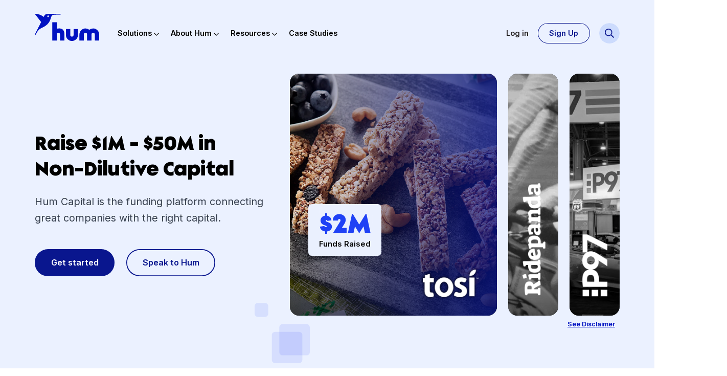

--- FILE ---
content_type: text/html; charset=UTF-8
request_url: https://humcapital.com/?team=scott-brown
body_size: 14947
content:
<!DOCTYPE html>
<html lang="en-US">
<head>
	
	<!-- Meta, Viewport & Title 
	================================================== -->
	<meta charset="UTF-8">
	<meta http-equiv="X-UA-Compatible" content="IE=edge">
	<meta name="viewport" content="width=device-width, initial-scale=1">
	<!-- The above 3 meta tags *must* come first in the head; any other head content must come *after* these tags -->
	
	
	
	
	<meta name='robots' content='index, follow, max-image-preview:large, max-snippet:-1, max-video-preview:-1' />

	<!-- This site is optimized with the Yoast SEO Premium plugin v26.7 (Yoast SEO v26.7) - https://yoast.com/wordpress/plugins/seo/ -->
	<title>Hum &#187; Connecting great companies with the right capital</title>
	<meta name="description" content="Hum Capital is the funding platform connecting great companies with the right capital to make funding equitable, efficient, and accessible." />
	<link rel="canonical" href="https://humcapital.com/" />
	<meta property="og:locale" content="en_US" />
	<meta property="og:type" content="website" />
	<meta property="og:title" content="Home" />
	<meta property="og:description" content="Hum Capital is the funding platform connecting great companies with the right capital to make funding equitable, efficient, and accessible." />
	<meta property="og:url" content="https://humcapital.com/" />
	<meta property="og:site_name" content="Hum Capital" />
	<meta property="article:publisher" content="https://www.facebook.com/HumCapital" />
	<meta property="article:modified_time" content="2025-11-21T15:57:00+00:00" />
	<meta property="og:image" content="https://humcapital.com/wp-content/uploads/2023/01/hum-yoast.jpg" />
	<meta property="og:image:width" content="1200" />
	<meta property="og:image:height" content="600" />
	<meta property="og:image:type" content="image/jpeg" />
	<meta name="twitter:card" content="summary_large_image" />
	<meta name="twitter:site" content="@humcapital" />
	<script type="application/ld+json" class="yoast-schema-graph">{"@context":"https://schema.org","@graph":[{"@type":"WebPage","@id":"https://humcapital.com/","url":"https://humcapital.com/","name":"Hum &#187; Connecting great companies with the right capital","isPartOf":{"@id":"https://humcapital.com/#website"},"about":{"@id":"https://humcapital.com/#organization"},"datePublished":"2023-01-01T15:13:57+00:00","dateModified":"2025-11-21T15:57:00+00:00","description":"Hum Capital is the funding platform connecting great companies with the right capital to make funding equitable, efficient, and accessible.","breadcrumb":{"@id":"https://humcapital.com/#breadcrumb"},"inLanguage":"en-US","potentialAction":[{"@type":"ReadAction","target":["https://humcapital.com/"]}]},{"@type":"BreadcrumbList","@id":"https://humcapital.com/#breadcrumb","itemListElement":[{"@type":"ListItem","position":1,"name":"Home"}]},{"@type":"WebSite","@id":"https://humcapital.com/#website","url":"https://humcapital.com/","name":"Hum Capital","description":"Connecting great companies with the right capital","publisher":{"@id":"https://humcapital.com/#organization"},"potentialAction":[{"@type":"SearchAction","target":{"@type":"EntryPoint","urlTemplate":"https://humcapital.com/?s={search_term_string}"},"query-input":{"@type":"PropertyValueSpecification","valueRequired":true,"valueName":"search_term_string"}}],"inLanguage":"en-US"},{"@type":"Organization","@id":"https://humcapital.com/#organization","name":"Hum Capital","url":"https://humcapital.com/","logo":{"@type":"ImageObject","inLanguage":"en-US","@id":"https://humcapital.com/#/schema/logo/image/","url":"https://humcapital.com/wp-content/uploads/2023/01/hum-yoast.jpg","contentUrl":"https://humcapital.com/wp-content/uploads/2023/01/hum-yoast.jpg","width":1200,"height":600,"caption":"Hum Capital"},"image":{"@id":"https://humcapital.com/#/schema/logo/image/"},"sameAs":["https://www.facebook.com/HumCapital","https://x.com/humcapital","https://www.linkedin.com/company/humcapital/","https://www.youtube.com/channel/UC87AHkdS-OO1G0LyVjU5YNA"]}]}</script>
	<meta name="google-site-verification" content="drn4-mTdK6VovGROL5zwjPslJGxq5ARdRzT_FOV3WuM" />
	<!-- / Yoast SEO Premium plugin. -->


<link rel='dns-prefetch' href='//js.hs-scripts.com' />

<style id='wp-img-auto-sizes-contain-inline-css' type='text/css'>
img:is([sizes=auto i],[sizes^="auto," i]){contain-intrinsic-size:3000px 1500px}
/*# sourceURL=wp-img-auto-sizes-contain-inline-css */
</style>
<link rel='stylesheet' id='bootstrap-css' href='https://humcapital.com/wp-content/themes/humcapital/assets/css/bootstrap.min.css?ver=6.9' type='text/css' media='all' />
<link rel='stylesheet' id='animate-css' href='https://humcapital.com/wp-content/themes/humcapital/assets/css/animate.css?ver=6.9' type='text/css' media='all' />
<link rel='stylesheet' id='fa-brands-css' href='https://humcapital.com/wp-content/themes/humcapital/assets/css/brands.min.css?ver=6.9' type='text/css' media='all' />
<link rel='stylesheet' id='fa-regular-css' href='https://humcapital.com/wp-content/themes/humcapital/assets/css/regular.min.css?ver=6.9' type='text/css' media='all' />
<link rel='stylesheet' id='fa-solid-css' href='https://humcapital.com/wp-content/themes/humcapital/assets/css/solid.min.css?ver=6.9' type='text/css' media='all' />
<link rel='stylesheet' id='fa-core-css' href='https://humcapital.com/wp-content/themes/humcapital/assets/css/fontawesome.min.css?ver=6.9' type='text/css' media='all' />
<link rel='stylesheet' id='fancybox-style-css' href='https://humcapital.com/wp-content/themes/humcapital/assets/css/fancybox.css?ver=6.9' type='text/css' media='all' />
<link rel='stylesheet' id='google-fonts-css' href='https://humcapital.com/wp-content/cache/perfmatters/humcapital.com/fonts/2eaa3915df76.google-fonts.min.css' type='text/css' media='all' />
<link rel='stylesheet' id='theme-style-css' href='https://humcapital.com/wp-content/themes/humcapital/assets/css/custom-styles.css?ver=1755781924' type='text/css' media='all' />
<link rel='stylesheet' id='outdatedbrowser-style-css' href='https://humcapital.com/wp-content/themes/humcapital/outdatedbrowser/outdatedbrowser.min.css?ver=6.9' type='text/css' media='all' />
<script type="text/javascript" src="https://humcapital.com/wp-includes/js/jquery/jquery.min.js?ver=3.7.1" id="jquery-core-js"></script>
<link rel="https://api.w.org/" href="https://humcapital.com/wp-json/" /><link rel="alternate" title="JSON" type="application/json" href="https://humcapital.com/wp-json/wp/v2/pages/1987" />			<!-- DO NOT COPY THIS SNIPPET! Start of Page Analytics Tracking for HubSpot WordPress plugin v11.3.33-->
			<script class="hsq-set-content-id" data-content-id="standard-page" type="pmdelayedscript" data-cfasync="false" data-no-optimize="1" data-no-defer="1" data-no-minify="1">
				var _hsq = _hsq || [];
				_hsq.push(["setContentType", "standard-page"]);
			</script>
			<!-- DO NOT COPY THIS SNIPPET! End of Page Analytics Tracking for HubSpot WordPress plugin -->
			
<!--BEGIN: TRACKING CODE MANAGER (v2.5.0) BY INTELLYWP.COM IN HEAD//-->
<script type="pmdelayedscript" data-cfasync="false" data-no-optimize="1" data-no-defer="1" data-no-minify="1"> !function(){var analytics=window.analytics=window.analytics||[];if(!analytics.initialize)if(analytics.invoked)window.console&&console.error&&console.error("Segment snippet included twice.");else{analytics.invoked=!0;analytics.methods=["trackSubmit","trackClick","trackLink","trackForm","pageview","identify","reset","group","track","ready","alias","debug","page","once","off","on","addSourceMiddleware","addIntegrationMiddleware","setAnonymousId","addDestinationMiddleware"];analytics.factory=function(e){return function(){var t=Array.prototype.slice.call(arguments);t.unshift(e);analytics.push(t);return analytics}};for(var e=0;e<analytics.methods.length;e++){var key=analytics.methods[e];analytics[key]=analytics.factory(key)}analytics.load=function(key,e){var t=document.createElement("script");t.type="text/javascript";t.async=!0;t.src="https://cdn.segment.com/analytics.js/v1/" + key + "/analytics.min.js";var n=document.getElementsByTagName("script")[0];n.parentNode.insertBefore(t,n);analytics._loadOptions=e};analytics._writeKey="tzPaSl32F05JUHRgkSEvUt8XoqiuYN2f";;analytics.SNIPPET_VERSION="4.15.3"; analytics.load("tzPaSl32F05JUHRgkSEvUt8XoqiuYN2f"); analytics.page(); }}(); </script>
<!--END: https://wordpress.org/plugins/tracking-code-manager IN HEAD//--><link rel="icon" href="https://humcapital.com/wp-content/uploads/2023/02/cropped-Hum-LogoBadge-rgb-32x32.png" sizes="32x32" />
<link rel="icon" href="https://humcapital.com/wp-content/uploads/2023/02/cropped-Hum-LogoBadge-rgb-192x192.png" sizes="192x192" />
<link rel="apple-touch-icon" href="https://humcapital.com/wp-content/uploads/2023/02/cropped-Hum-LogoBadge-rgb-180x180.png" />
<meta name="msapplication-TileImage" content="https://humcapital.com/wp-content/uploads/2023/02/cropped-Hum-LogoBadge-rgb-270x270.png" />
<noscript><style>.perfmatters-lazy[data-src]{display:none !important;}</style></noscript><style>.perfmatters-lazy.pmloaded,.perfmatters-lazy.pmloaded>img,.perfmatters-lazy>img.pmloaded,.perfmatters-lazy[data-ll-status=entered]{animation:500ms pmFadeIn}@keyframes pmFadeIn{0%{opacity:0}100%{opacity:1}}</style>	
	
	<!-- HTML5 shim and Respond.js for IE8 support of HTML5 elements and media queries -->
	<!-- WARNING: Respond.js doesn't work if you view the page via file:// -->
	<!--[if lt IE 9]>
	<script src="https://oss.maxcdn.com/html5shiv/3.7.2/html5shiv.min.js"></script>
	<script src="https://oss.maxcdn.com/respond/1.4.2/respond.min.js"></script>
	<![endif]-->
	
	<link rel="apple-touch-icon" sizes="57x57" href="https://humcapital.com/wp-content/themes/humcapital/assets/fav/apple-icon-57x57.png">
	<link rel="apple-touch-icon" sizes="60x60" href="https://humcapital.com/wp-content/themes/humcapital/assets/fav/apple-icon-60x60.png">
	<link rel="apple-touch-icon" sizes="72x72" href="https://humcapital.com/wp-content/themes/humcapital/assets/fav/apple-icon-72x72.png">
	<link rel="apple-touch-icon" sizes="76x76" href="https://humcapital.com/wp-content/themes/humcapital/assets/fav/apple-icon-76x76.png">
	<link rel="apple-touch-icon" sizes="114x114" href="https://humcapital.com/wp-content/themes/humcapital/assets/fav/apple-icon-114x114.png">
	<link rel="apple-touch-icon" sizes="120x120" href="https://humcapital.com/wp-content/themes/humcapital/assets/fav/apple-icon-120x120.png">
	<link rel="apple-touch-icon" sizes="144x144" href="https://humcapital.com/wp-content/themes/humcapital/assets/fav/apple-icon-144x144.png">
	<link rel="apple-touch-icon" sizes="152x152" href="https://humcapital.com/wp-content/themes/humcapital/assets/fav/apple-icon-152x152.png">
	<link rel="apple-touch-icon" sizes="180x180" href="https://humcapital.com/wp-content/themes/humcapital/assets/fav/apple-icon-180x180.png">
	<link rel="icon" type="image/png" sizes="192x192" href="https://humcapital.com/wp-content/themes/humcapital/assets/fav/android-icon-192x192.png">
	<link rel="icon" type="image/png" sizes="32x32" href="https://humcapital.com/wp-content/themes/humcapital/assets/fav/favicon-32x32.png">
	<link rel="icon" type="image/png" sizes="96x96" href="https://humcapital.com/wp-content/themes/humcapital/assets/fav/favicon-96x96.png">
	<link rel="icon" type="image/png" sizes="16x16" href="https://humcapital.com/wp-content/themes/humcapital/assets/fav/favicon-16x16.png">
	<link rel="manifest" href="https://humcapital.com/wp-content/themes/humcapital/assets/fav/manifest.json">
	<meta name="msapplication-TileColor" content="#ffffff">
	<meta name="msapplication-TileImage" content="https://humcapital.com/wp-content/themes/humcapital/assets/fav/ms-icon-144x144.png">
	<meta name="theme-color" content="#ffffff">
	
	<script type="pmdelayedscript" data-cfasync="false" data-no-optimize="1" data-no-defer="1" data-no-minify="1">window.devicePixelRatio = 2;</script>
	
<style id='wp-block-heading-inline-css' type='text/css'>
h1:where(.wp-block-heading).has-background,h2:where(.wp-block-heading).has-background,h3:where(.wp-block-heading).has-background,h4:where(.wp-block-heading).has-background,h5:where(.wp-block-heading).has-background,h6:where(.wp-block-heading).has-background{padding:1.25em 2.375em}h1.has-text-align-left[style*=writing-mode]:where([style*=vertical-lr]),h1.has-text-align-right[style*=writing-mode]:where([style*=vertical-rl]),h2.has-text-align-left[style*=writing-mode]:where([style*=vertical-lr]),h2.has-text-align-right[style*=writing-mode]:where([style*=vertical-rl]),h3.has-text-align-left[style*=writing-mode]:where([style*=vertical-lr]),h3.has-text-align-right[style*=writing-mode]:where([style*=vertical-rl]),h4.has-text-align-left[style*=writing-mode]:where([style*=vertical-lr]),h4.has-text-align-right[style*=writing-mode]:where([style*=vertical-rl]),h5.has-text-align-left[style*=writing-mode]:where([style*=vertical-lr]),h5.has-text-align-right[style*=writing-mode]:where([style*=vertical-rl]),h6.has-text-align-left[style*=writing-mode]:where([style*=vertical-lr]),h6.has-text-align-right[style*=writing-mode]:where([style*=vertical-rl]){rotate:180deg}
/*# sourceURL=https://humcapital.com/wp-includes/blocks/heading/style.min.css */
</style>
<style id='wp-block-paragraph-inline-css' type='text/css'>
.is-small-text{font-size:.875em}.is-regular-text{font-size:1em}.is-large-text{font-size:2.25em}.is-larger-text{font-size:3em}.has-drop-cap:not(:focus):first-letter{float:left;font-size:8.4em;font-style:normal;font-weight:100;line-height:.68;margin:.05em .1em 0 0;text-transform:uppercase}body.rtl .has-drop-cap:not(:focus):first-letter{float:none;margin-left:.1em}p.has-drop-cap.has-background{overflow:hidden}:root :where(p.has-background){padding:1.25em 2.375em}:where(p.has-text-color:not(.has-link-color)) a{color:inherit}p.has-text-align-left[style*="writing-mode:vertical-lr"],p.has-text-align-right[style*="writing-mode:vertical-rl"]{rotate:180deg}
/*# sourceURL=https://humcapital.com/wp-includes/blocks/paragraph/style.min.css */
</style>
<style id='wp-block-table-inline-css' type='text/css'>
.wp-block-table{overflow-x:auto}.wp-block-table table{border-collapse:collapse;width:100%}.wp-block-table thead{border-bottom:3px solid}.wp-block-table tfoot{border-top:3px solid}.wp-block-table td,.wp-block-table th{border:1px solid;padding:.5em}.wp-block-table .has-fixed-layout{table-layout:fixed;width:100%}.wp-block-table .has-fixed-layout td,.wp-block-table .has-fixed-layout th{word-break:break-word}.wp-block-table.aligncenter,.wp-block-table.alignleft,.wp-block-table.alignright{display:table;width:auto}.wp-block-table.aligncenter td,.wp-block-table.aligncenter th,.wp-block-table.alignleft td,.wp-block-table.alignleft th,.wp-block-table.alignright td,.wp-block-table.alignright th{word-break:break-word}.wp-block-table .has-subtle-light-gray-background-color{background-color:#f3f4f5}.wp-block-table .has-subtle-pale-green-background-color{background-color:#e9fbe5}.wp-block-table .has-subtle-pale-blue-background-color{background-color:#e7f5fe}.wp-block-table .has-subtle-pale-pink-background-color{background-color:#fcf0ef}.wp-block-table.is-style-stripes{background-color:initial;border-collapse:inherit;border-spacing:0}.wp-block-table.is-style-stripes tbody tr:nth-child(odd){background-color:#f0f0f0}.wp-block-table.is-style-stripes.has-subtle-light-gray-background-color tbody tr:nth-child(odd){background-color:#f3f4f5}.wp-block-table.is-style-stripes.has-subtle-pale-green-background-color tbody tr:nth-child(odd){background-color:#e9fbe5}.wp-block-table.is-style-stripes.has-subtle-pale-blue-background-color tbody tr:nth-child(odd){background-color:#e7f5fe}.wp-block-table.is-style-stripes.has-subtle-pale-pink-background-color tbody tr:nth-child(odd){background-color:#fcf0ef}.wp-block-table.is-style-stripes td,.wp-block-table.is-style-stripes th{border-color:#0000}.wp-block-table.is-style-stripes{border-bottom:1px solid #f0f0f0}.wp-block-table .has-border-color td,.wp-block-table .has-border-color th,.wp-block-table .has-border-color tr,.wp-block-table .has-border-color>*{border-color:inherit}.wp-block-table table[style*=border-top-color] tr:first-child,.wp-block-table table[style*=border-top-color] tr:first-child td,.wp-block-table table[style*=border-top-color] tr:first-child th,.wp-block-table table[style*=border-top-color]>*,.wp-block-table table[style*=border-top-color]>* td,.wp-block-table table[style*=border-top-color]>* th{border-top-color:inherit}.wp-block-table table[style*=border-top-color] tr:not(:first-child){border-top-color:initial}.wp-block-table table[style*=border-right-color] td:last-child,.wp-block-table table[style*=border-right-color] th,.wp-block-table table[style*=border-right-color] tr,.wp-block-table table[style*=border-right-color]>*{border-right-color:inherit}.wp-block-table table[style*=border-bottom-color] tr:last-child,.wp-block-table table[style*=border-bottom-color] tr:last-child td,.wp-block-table table[style*=border-bottom-color] tr:last-child th,.wp-block-table table[style*=border-bottom-color]>*,.wp-block-table table[style*=border-bottom-color]>* td,.wp-block-table table[style*=border-bottom-color]>* th{border-bottom-color:inherit}.wp-block-table table[style*=border-bottom-color] tr:not(:last-child){border-bottom-color:initial}.wp-block-table table[style*=border-left-color] td:first-child,.wp-block-table table[style*=border-left-color] th,.wp-block-table table[style*=border-left-color] tr,.wp-block-table table[style*=border-left-color]>*{border-left-color:inherit}.wp-block-table table[style*=border-style] td,.wp-block-table table[style*=border-style] th,.wp-block-table table[style*=border-style] tr,.wp-block-table table[style*=border-style]>*{border-style:inherit}.wp-block-table table[style*=border-width] td,.wp-block-table table[style*=border-width] th,.wp-block-table table[style*=border-width] tr,.wp-block-table table[style*=border-width]>*{border-style:inherit;border-width:inherit}
/*# sourceURL=https://humcapital.com/wp-includes/blocks/table/style.min.css */
</style>
</head>
<body class="home wp-singular page-template-default page page-id-1987 wp-theme-humcapital">


<div class="container-main" id="page">

<!-- Header - Main
======================== -->
<header class="header-main">
<div class="container">
	
	<a href="#content-main" class="skip-btn">Skip to Main Content</a>
	
	<div class="brand"><a href="https://humcapital.com/" title="Hum Capital">
		<img width="174" height="73" src="data:image/svg+xml,%3Csvg%20xmlns=&#039;http://www.w3.org/2000/svg&#039;%20width=&#039;174&#039;%20height=&#039;73&#039;%20viewBox=&#039;0%200%20174%2073&#039;%3E%3C/svg%3E" class="attachment-quarter-width size-quarter-width perfmatters-lazy" alt="Hum Capital" decoding="async" data-src="https://humcapital.com/wp-content/uploads/2023/01/brand-hum.svg" /><noscript><img width="174" height="73" src="https://humcapital.com/wp-content/uploads/2023/01/brand-hum.svg" class="attachment-quarter-width size-quarter-width" alt="Hum Capital" decoding="async" /></noscript>	</a></div>
	
	<div class="menu-btn"><a href="javascript:;"><span class="menu-bar">Menu Button</span></a></div>
	
	<div class="nav-bar">
		<div class="primary-menu">
		<ul id="menu-primary-navigation" class="menu"><li id="menu-item-5459" class="mega-menu-item mega-menu-solutions menu-item menu-item-type-custom menu-item-object-custom menu-item-5459"><a href="#">Solutions</a></li>
<li id="menu-item-2414" class="menu-item menu-item-type-custom menu-item-object-custom menu-item-has-children menu-item-2414"><a href="/our-story/">About Hum</a>
<ul class="sub-menu">
	<li id="menu-item-2020" class="menu-item menu-item-type-post_type menu-item-object-page menu-item-2020"><a href="https://humcapital.com/our-story/">Our Story</a></li>
	<li id="menu-item-2021" class="menu-item menu-item-type-post_type menu-item-object-page menu-item-2021"><a href="https://humcapital.com/our-team/">Our Team</a></li>
	<li id="menu-item-2019" class="menu-item menu-item-type-post_type menu-item-object-page menu-item-2019"><a href="https://humcapital.com/careers/">Careers</a></li>
	<li id="menu-item-2696" class="menu-item menu-item-type-post_type menu-item-object-page menu-item-2696"><a href="https://humcapital.com/newsroom/">Newsroom</a></li>
	<li id="menu-item-2674" class="menu-item menu-item-type-post_type menu-item-object-page menu-item-2674"><a href="https://humcapital.com/contact-hum-capital/">Contact Us</a></li>
</ul>
</li>
<li id="menu-item-2022" class="mega-menu-item mega-menu-resources menu-item menu-item-type-post_type menu-item-object-page menu-item-2022"><a href="https://humcapital.com/resources/">Resources</a></li>
<li id="menu-item-2023" class="menu-item menu-item-type-post_type menu-item-object-page menu-item-2023"><a href="https://humcapital.com/case-studies/">Case Studies</a></li>
</ul>		</div>
		
		
		<!-- Mega Menu - Resources -->
		<div class="mega-menu sub-menu mega-menu-resources">		
		<div class="mega-menu-inn">
		<div class="split-wrap">
			
			<div class="left-cl">
				<div class="sub-title-sml">Resource Library</div><ul id="menu-resource-library" class="menu"><li id="menu-item-2585" class="menu-item menu-item-type-post_type menu-item-object-page menu-item-2585"><a href="https://humcapital.com/resources/">All</a></li>
<li id="menu-item-2035" class="menu-item menu-item-type-taxonomy menu-item-object-media_type menu-item-2035"><a href="https://humcapital.com/media_type/articles/">Articles</a></li>
<li id="menu-item-2038" class="menu-item menu-item-type-taxonomy menu-item-object-media_type menu-item-2038"><a href="https://humcapital.com/media_type/ebooks/">eBooks</a></li>
<li id="menu-item-2039" class="menu-item menu-item-type-taxonomy menu-item-object-media_type menu-item-2039"><a href="https://humcapital.com/media_type/tools/">Tools</a></li>
<li id="menu-item-2037" class="menu-item menu-item-type-taxonomy menu-item-object-media_type menu-item-2037"><a href="https://humcapital.com/media_type/videos/">Videos</a></li>
<li id="menu-item-2036" class="menu-item menu-item-type-taxonomy menu-item-object-media_type menu-item-2036"><a href="https://humcapital.com/media_type/events/">Events</a></li>
</ul>			</div>
			
			
			<div class="middle-cl">
				<div class="sub-title-sml">More</div>					<div class="txt">
						<h3><a href="https://info.humcapital.com/hum-help-center" target="_blank" rel="noopener">Help Center</a></h3>
<p>Answers to your frequently asked questions regarding Hum&#8217;s process and the Intelligent Capital Market.</p>
					</div>
					<div class="txt">
											</div>
								
			</div>
			
			<div class="right-cl">
				<h3><a href="https://info.humcapital.com/max-debt-calculator"  target="_blank" rel="noopener noreferrer" >Max Debt Calculator</a></h3><p>Discover how much you can raise with Hum Capital.</p>
<div class="read-more"><a  href="https://info.humcapital.com/max-debt-calculator" class=""  target="_blank" rel="noopener noreferrer" >Discover <em class="far fa-long-arrow-alt-right"></em></a></div>			
			</div>
		</div>
		</div>
		</div>
		


					<!-- Mega Menu - Solutions -->
					<div class="mega-menu sub-menu mega-menu-solutions">
						<div class="mega-menu-inn">
							<div class="split-wrap">

								<div class="left-cl">
									<div class="sub-title-sml">For Companies</div>										<div class="txt">
											<h3><a href="/how-it-works/" rel="noopener">Hum’s Marketplace for Companies</a></h3>
<h3><a href="/our-team/strategic-capital/" rel="noopener">Hum Financial</a></h3>
										</div>
																	</div>


								<div class="middle-cl">
									<div class="sub-title-sml">For Lenders</div>
										<div class="txt">
											<h3><a href="/for-investors/" rel="noopener">Hum’s Marketplace for Lenders</a></h3>
<h3><a href="/hum-ai/" rel="noopener">Hum AI</a></h3>
										</div>
																	</div>
							</div>
						</div>
					</div>
					<!-- Mega Menu - Solutions Ends -->

				
		<div class="right-wrap">
			<div class="cnt-btns">
			<div class="login-link"><a  href="https://icm.humcapital.com/login" class=""  target="_blank" rel="noopener noreferrer" >Log in</a></div> <div class="signup-link"><a  href="https://icm.humcapital.com/raise-or-invest" class=""  target="_blank" rel="noopener noreferrer" >Sign Up</a></div>			</div>
			
			<div class="search-box btn-disabled">
			<form method="get" action="https://humcapital.com/">
			<input type="text" name="s" id="search" placeholder="Search" aria-label="Search" />
			<input type="submit" id="submit" value="Search" />
			</form>
			</div>
		</div>
	</div>	
	
</div>
</header>



<!-- Content - Main
========================================= -->
<main class="content-main" id="content-main">

<!--=== Hero - Main ===-->
<div id="row1" class="hero-main">
<div class="container">
<div class="row">
	
	<div class="col-lg-6 wow fadeInUp">
		<div class="aside">
		<h1>Raise $1M - $50M in Non-Dilutive Capital</h1><p>Hum Capital is the funding platform connecting great companies with the right capital.</p>
		
			<div class="btn-wrap">
			<a  href="https://icm.humcapital.com/signup" class="btn"  target="_blank" rel="noopener noreferrer" >Get started</a><a  href="https://info.humcapital.com/lead-gen-0" class="btn btn-blank"  target="_blank" rel="noopener noreferrer" >Speak to Hum</a>			</div>
					</div>
	</div>	
	
			<div class="col-lg-6 wow fadeInRight" data-wow-duration="2s">
		<div class="col-wrap">
		<div class="dsg dsg-13 wow zoomIn" data-wow-delay="0.6s" aria-hidden="true"><!--<span class="sr-only">Dsg</span>--></div>
		<div class="expand-slider">
		
							<div class="expand-item active">
																<a href="https://humcapital.com/case-studies/" class="link-to-case-study">
										<div class="item-image"><img width="727" height="700" src="https://humcapital.com/wp-content/uploads/2025/08/Tosi-snacks-image-1-1.png" class="attachment-half-width size-half-width" alt="" decoding="async" fetchpriority="high" srcset="https://humcapital.com/wp-content/uploads/2025/08/Tosi-snacks-image-1-1.png 727w, https://humcapital.com/wp-content/uploads/2025/08/Tosi-snacks-image-1-1-300x289.png 300w, https://humcapital.com/wp-content/uploads/2025/08/Tosi-snacks-image-1-1-600x578.png 600w, https://humcapital.com/wp-content/uploads/2025/08/Tosi-snacks-image-1-1-400x385.png 400w, https://humcapital.com/wp-content/uploads/2025/08/Tosi-snacks-image-1-1-73x70.png 73w" sizes="(max-width: 727px) 100vw, 727px" /></div>
					<div class="item-cont">
																			<div class="quick-info">
							<div class="number">$<span class="count" data-decimals="2">1.75</span>M</div>
							<p>Funds Raised</p>						
							</div>
													<div class="logo"><img width="121" height="60" src="data:image/svg+xml,%3Csvg%20xmlns=&#039;http://www.w3.org/2000/svg&#039;%20width=&#039;121&#039;%20height=&#039;60&#039;%20viewBox=&#039;0%200%20121%2060&#039;%3E%3C/svg%3E" class="attachment-quarter-width size-quarter-width perfmatters-lazy" alt decoding="async" data-src="https://humcapital.com/wp-content/uploads/2025/08/Tosi-logo-2.png" data-srcset="https://humcapital.com/wp-content/uploads/2025/08/Tosi-logo-2.png 121w, https://humcapital.com/wp-content/uploads/2025/08/Tosi-logo-2-110x55.png 110w" data-sizes="(max-width: 121px) 100vw, 121px" /><noscript><img width="121" height="60" src="https://humcapital.com/wp-content/uploads/2025/08/Tosi-logo-2.png" class="attachment-quarter-width size-quarter-width" alt="" decoding="async" srcset="https://humcapital.com/wp-content/uploads/2025/08/Tosi-logo-2.png 121w, https://humcapital.com/wp-content/uploads/2025/08/Tosi-logo-2-110x55.png 110w" sizes="(max-width: 121px) 100vw, 121px" /></noscript></div>
					</div>
											</a>
									</div>
							<div class="expand-item ">
																<a href="https://humcapital.com/case-studies/" class="link-to-case-study">
										<div class="item-image"><img width="900" height="863" src="data:image/svg+xml,%3Csvg%20xmlns=&#039;http://www.w3.org/2000/svg&#039;%20width=&#039;900&#039;%20height=&#039;863&#039;%20viewBox=&#039;0%200%20900%20863&#039;%3E%3C/svg%3E" class="attachment-half-width size-half-width perfmatters-lazy" alt decoding="async" data-src="https://humcapital.com/wp-content/uploads/2025/08/Ride-Panda-900x863.png" data-srcset="https://humcapital.com/wp-content/uploads/2025/08/Ride-Panda-900x863.png 900w, https://humcapital.com/wp-content/uploads/2025/08/Ride-Panda-300x288.png 300w, https://humcapital.com/wp-content/uploads/2025/08/Ride-Panda-600x575.png 600w, https://humcapital.com/wp-content/uploads/2025/08/Ride-Panda-768x736.png 768w, https://humcapital.com/wp-content/uploads/2025/08/Ride-Panda-400x384.png 400w, https://humcapital.com/wp-content/uploads/2025/08/Ride-Panda-73x70.png 73w, https://humcapital.com/wp-content/uploads/2025/08/Ride-Panda.png 1460w" data-sizes="(max-width: 900px) 100vw, 900px" /><noscript><img width="900" height="863" src="https://humcapital.com/wp-content/uploads/2025/08/Ride-Panda-900x863.png" class="attachment-half-width size-half-width" alt="" decoding="async" srcset="https://humcapital.com/wp-content/uploads/2025/08/Ride-Panda-900x863.png 900w, https://humcapital.com/wp-content/uploads/2025/08/Ride-Panda-300x288.png 300w, https://humcapital.com/wp-content/uploads/2025/08/Ride-Panda-600x575.png 600w, https://humcapital.com/wp-content/uploads/2025/08/Ride-Panda-768x736.png 768w, https://humcapital.com/wp-content/uploads/2025/08/Ride-Panda-400x384.png 400w, https://humcapital.com/wp-content/uploads/2025/08/Ride-Panda-73x70.png 73w, https://humcapital.com/wp-content/uploads/2025/08/Ride-Panda.png 1460w" sizes="(max-width: 900px) 100vw, 900px" /></noscript></div>
					<div class="item-cont">
																			<div class="quick-info">
							<div class="number">$<span class="count" data-decimals="0">3.8</span>M</div>
							<p>Funds Raised</p>						
							</div>
													<div class="logo"><img width="252" height="60" src="data:image/svg+xml,%3Csvg%20xmlns=&#039;http://www.w3.org/2000/svg&#039;%20width=&#039;252&#039;%20height=&#039;60&#039;%20viewBox=&#039;0%200%20252%2060&#039;%3E%3C/svg%3E" class="attachment-quarter-width size-quarter-width perfmatters-lazy" alt decoding="async" data-src="https://humcapital.com/wp-content/uploads/2025/08/Ridepanda-logo.png" data-srcset="https://humcapital.com/wp-content/uploads/2025/08/Ridepanda-logo.png 252w, https://humcapital.com/wp-content/uploads/2025/08/Ridepanda-logo-110x26.png 110w" data-sizes="(max-width: 252px) 100vw, 252px" /><noscript><img width="252" height="60" src="https://humcapital.com/wp-content/uploads/2025/08/Ridepanda-logo.png" class="attachment-quarter-width size-quarter-width" alt="" decoding="async" srcset="https://humcapital.com/wp-content/uploads/2025/08/Ridepanda-logo.png 252w, https://humcapital.com/wp-content/uploads/2025/08/Ridepanda-logo-110x26.png 110w" sizes="(max-width: 252px) 100vw, 252px" /></noscript></div>
					</div>
											</a>
									</div>
							<div class="expand-item ">
																<a href="https://humcapital.com/case-studies/" class="link-to-case-study">
										<div class="item-image"><img width="635" height="847" src="data:image/svg+xml,%3Csvg%20xmlns=&#039;http://www.w3.org/2000/svg&#039;%20width=&#039;635&#039;%20height=&#039;847&#039;%20viewBox=&#039;0%200%20635%20847&#039;%3E%3C/svg%3E" class="attachment-half-width size-half-width perfmatters-lazy" alt="P97 hero image" decoding="async" data-src="https://humcapital.com/wp-content/uploads/2023/01/Homepage-hero-P97-2.jpg" data-srcset="https://humcapital.com/wp-content/uploads/2023/01/Homepage-hero-P97-2.jpg 635w, https://humcapital.com/wp-content/uploads/2023/01/Homepage-hero-P97-2-225x300.jpg 225w, https://humcapital.com/wp-content/uploads/2023/01/Homepage-hero-P97-2-450x600.jpg 450w, https://humcapital.com/wp-content/uploads/2023/01/Homepage-hero-P97-2-400x534.jpg 400w, https://humcapital.com/wp-content/uploads/2023/01/Homepage-hero-P97-2-52x70.jpg 52w" data-sizes="(max-width: 635px) 100vw, 635px" /><noscript><img width="635" height="847" src="https://humcapital.com/wp-content/uploads/2023/01/Homepage-hero-P97-2.jpg" class="attachment-half-width size-half-width" alt="P97 hero image" decoding="async" srcset="https://humcapital.com/wp-content/uploads/2023/01/Homepage-hero-P97-2.jpg 635w, https://humcapital.com/wp-content/uploads/2023/01/Homepage-hero-P97-2-225x300.jpg 225w, https://humcapital.com/wp-content/uploads/2023/01/Homepage-hero-P97-2-450x600.jpg 450w, https://humcapital.com/wp-content/uploads/2023/01/Homepage-hero-P97-2-400x534.jpg 400w, https://humcapital.com/wp-content/uploads/2023/01/Homepage-hero-P97-2-52x70.jpg 52w" sizes="(max-width: 635px) 100vw, 635px" /></noscript></div>
					<div class="item-cont">
																			<div class="quick-info">
							<div class="number">$<span class="count" data-decimals="0">43</span>M</div>
							<p>Capital raised</p>						
							</div>
													<div class="logo"><img width="139" height="60" src="data:image/svg+xml,%3Csvg%20xmlns=&#039;http://www.w3.org/2000/svg&#039;%20width=&#039;139&#039;%20height=&#039;60&#039;%20viewBox=&#039;0%200%20139%2060&#039;%3E%3C/svg%3E" class="attachment-quarter-width size-quarter-width perfmatters-lazy" alt="p97 logo" decoding="async" data-src="https://humcapital.com/wp-content/uploads/2023/01/p97-logo-home.png" data-srcset="https://humcapital.com/wp-content/uploads/2023/01/p97-logo-home.png 139w, https://humcapital.com/wp-content/uploads/2023/01/p97-logo-home-110x47.png 110w" data-sizes="(max-width: 139px) 100vw, 139px" /><noscript><img width="139" height="60" src="https://humcapital.com/wp-content/uploads/2023/01/p97-logo-home.png" class="attachment-quarter-width size-quarter-width" alt="p97 logo" decoding="async" srcset="https://humcapital.com/wp-content/uploads/2023/01/p97-logo-home.png 139w, https://humcapital.com/wp-content/uploads/2023/01/p97-logo-home-110x47.png 110w" sizes="(max-width: 139px) 100vw, 139px" /></noscript></div>
					</div>
											</a>
									</div>
						
			
		</div>
			<span class="wow fadeInRight disclaimer"><a href="#disclaimer">See Disclaimer</a></span>
		</div>
		</div>
		
</div>
</div>
</div>
<div id="2" class="quick-report2">
		<div class="container">
		<div class="row-wrap cl-3">
		<div class="row-inn">
		<div class="row">		<div class="col-lg-3 col-md-6 wow fadeInUp">
		<div class="number font-size-large">$<span class="count">700</span>M</div>
		<p>Capital Deployed via Hum</p>		</div>
				<div class="col-lg-3 col-md-6 wow fadeInUp">
		<div class="number font-size-large"><span class="count">6</span>K+</div>
		<p>Companies on Platform</p>		</div>
				<div class="col-lg-3 col-md-6 wow fadeInUp">
		<div class="number font-size-large"><span class="count">900</span>+</div>
		<p>Investors on Platform</p>		</div>
		</div>
		</div>
		</div>
		</div>
		</div><!--=== Investors - Logos ===-->
<div class="logo-grid-wrap-white">
	
	
	<div id="row3" class="investers-logos">
	<div class="container max-1270">
		
		<div class="heading-txt wow fadeInUp"><h2><strong>BACKED BY</strong></h2></div>		
					<div class="items-out wow fadeInUp">
			<div class="owl-carousel logos-slider">
				<div class="item"><img width="300" height="56" src="https://humcapital.com/wp-content/uploads/2023/02/Our-Story-logo-Cowen-Company-3.png" class="no-lazy" alt="Cowen logo" decoding="async" srcset="https://humcapital.com/wp-content/uploads/2023/02/Our-Story-logo-Cowen-Company-3.png 300w, https://humcapital.com/wp-content/uploads/2023/02/Our-Story-logo-Cowen-Company-3-110x21.png 110w" sizes="(max-width: 300px) 100vw, 300px" /></div><div class="item"><img width="300" height="53" src="https://humcapital.com/wp-content/uploads/2023/02/Our-Story-logo-Invesco-2.png" class="no-lazy" alt="Invesco logo" decoding="async" srcset="https://humcapital.com/wp-content/uploads/2023/02/Our-Story-logo-Invesco-2.png 300w, https://humcapital.com/wp-content/uploads/2023/02/Our-Story-logo-Invesco-2-110x19.png 110w" sizes="(max-width: 300px) 100vw, 300px" /></div><div class="item"><img width="262" height="56" src="https://humcapital.com/wp-content/uploads/2023/01/Our-Story-logo-FutureVentures-2.png" class="no-lazy" alt="future ventures logo" decoding="async" srcset="https://humcapital.com/wp-content/uploads/2023/01/Our-Story-logo-FutureVentures-2.png 262w, https://humcapital.com/wp-content/uploads/2023/01/Our-Story-logo-FutureVentures-2-110x24.png 110w" sizes="(max-width: 262px) 100vw, 262px" /></div><div class="item"><img width="300" height="129" src="https://humcapital.com/wp-content/uploads/2024/05/Draper-1.png" class="no-lazy" alt="" decoding="async" srcset="https://humcapital.com/wp-content/uploads/2024/05/Draper-1.png 300w, https://humcapital.com/wp-content/uploads/2024/05/Draper-1-110x47.png 110w" sizes="(max-width: 300px) 100vw, 300px" /></div><div class="item"><img width="300" height="112" src="https://humcapital.com/wp-content/uploads/2024/05/Our-Story-logo-bonfire-ventures-2.png" class="no-lazy" alt="" decoding="async" srcset="https://humcapital.com/wp-content/uploads/2024/05/Our-Story-logo-bonfire-ventures-2.png 300w, https://humcapital.com/wp-content/uploads/2024/05/Our-Story-logo-bonfire-ventures-2-110x41.png 110w" sizes="(max-width: 300px) 100vw, 300px" /></div><div class="item"><img width="400" height="88" src="https://humcapital.com/wp-content/uploads/2024/05/Greycroft-1-400x88.png" class="no-lazy" alt="" decoding="async" srcset="https://humcapital.com/wp-content/uploads/2024/05/Greycroft-1-400x88.png 400w, https://humcapital.com/wp-content/uploads/2024/05/Greycroft-1-300x66.png 300w, https://humcapital.com/wp-content/uploads/2024/05/Greycroft-1-600x133.png 600w, https://humcapital.com/wp-content/uploads/2024/05/Greycroft-1-768x170.png 768w, https://humcapital.com/wp-content/uploads/2024/05/Greycroft-1-900x199.png 900w, https://humcapital.com/wp-content/uploads/2024/05/Greycroft-1-110x24.png 110w, https://humcapital.com/wp-content/uploads/2024/05/Greycroft-1.png 1000w" sizes="(max-width: 400px) 100vw, 400px" /></div><div class="item"><img width="300" height="129" src="https://humcapital.com/wp-content/uploads/2024/05/WIN-1-1.png" class="no-lazy" alt="" decoding="async" srcset="https://humcapital.com/wp-content/uploads/2024/05/WIN-1-1.png 300w, https://humcapital.com/wp-content/uploads/2024/05/WIN-1-1-110x47.png 110w" sizes="(max-width: 300px) 100vw, 300px" /></div><div class="item"><img width="400" height="95" src="https://humcapital.com/wp-content/uploads/2024/05/Ame-Cloud-Ventures-1-1-400x95.png" class="no-lazy" alt="" decoding="async" srcset="https://humcapital.com/wp-content/uploads/2024/05/Ame-Cloud-Ventures-1-1-400x95.png 400w, https://humcapital.com/wp-content/uploads/2024/05/Ame-Cloud-Ventures-1-1-300x71.png 300w, https://humcapital.com/wp-content/uploads/2024/05/Ame-Cloud-Ventures-1-1-600x142.png 600w, https://humcapital.com/wp-content/uploads/2024/05/Ame-Cloud-Ventures-1-1-768x182.png 768w, https://humcapital.com/wp-content/uploads/2024/05/Ame-Cloud-Ventures-1-1-900x213.png 900w, https://humcapital.com/wp-content/uploads/2024/05/Ame-Cloud-Ventures-1-1-110x26.png 110w, https://humcapital.com/wp-content/uploads/2024/05/Ame-Cloud-Ventures-1-1.png 1000w" sizes="(max-width: 400px) 100vw, 400px" /></div><div class="item"><img width="180" height="104" src="https://humcapital.com/wp-content/uploads/2024/05/Disruptive-1-1.png" class="no-lazy" alt="" decoding="async" srcset="https://humcapital.com/wp-content/uploads/2024/05/Disruptive-1-1.png 180w, https://humcapital.com/wp-content/uploads/2024/05/Disruptive-1-1-110x64.png 110w" sizes="(max-width: 180px) 100vw, 180px" /></div><div class="item"><img width="300" height="56" src="https://humcapital.com/wp-content/uploads/2024/05/Our-Story-logo-Wavemaker-Partners-2.png" class="no-lazy" alt="" decoding="async" srcset="https://humcapital.com/wp-content/uploads/2024/05/Our-Story-logo-Wavemaker-Partners-2.png 300w, https://humcapital.com/wp-content/uploads/2024/05/Our-Story-logo-Wavemaker-Partners-2-110x21.png 110w" sizes="(max-width: 300px) 100vw, 300px" /></div><div class="item"><img width="300" height="129" src="https://humcapital.com/wp-content/uploads/2024/05/100B-insurance-company-2.png" class="no-lazy" alt="" decoding="async" srcset="https://humcapital.com/wp-content/uploads/2024/05/100B-insurance-company-2.png 300w, https://humcapital.com/wp-content/uploads/2024/05/100B-insurance-company-2-110x47.png 110w" sizes="(max-width: 300px) 100vw, 300px" /></div><div class="item"><img width="300" height="129" src="https://humcapital.com/wp-content/uploads/2024/05/25b-family-office-2.png" class="no-lazy" alt="" decoding="async" srcset="https://humcapital.com/wp-content/uploads/2024/05/25b-family-office-2.png 300w, https://humcapital.com/wp-content/uploads/2024/05/25b-family-office-2-110x47.png 110w" sizes="(max-width: 300px) 100vw, 300px" /></div>			</div>
			</div>
				
	</div>
	</div>
	
		
</div><!--=== Videos - Band ===-->
<div id="row4" class="videos-band">
<div class="container max-880">

		
		<div class="heading-txt wow fadeInUp">
		<div class="aside">
		<h2>Hum Capital’s<br/>Intelligent Marketplace</h2><p>Hum’s Intelligent Marketplace is an AI-powered funding platform that connects companies with investors and lenders to make funding equitable, efficient, and accessible.</p>		
		</div>
		</div>
			
		<div class="video-box">
		<div class="dsg dsg-6 wow zoomIn" data-wow-delay="0.3s" aria-hidden="true"><!--<span class="sr-only">Dsg</span>--></div>
		<div class="dsg dsg-2 wow zoomIn" data-wow-delay="0.6s" aria-hidden="true"><!--<span class="sr-only">Dsg</span>--></div>	
		<a href="https://vimeo.com/797133714" class="fancybox-media wow fadeInUp">
			<img width="1270" height="714" src="https://humcapital.com/wp-content/uploads/2023/01/Homepage-Video-thumbnail-2.jpg" class="no-lazy" alt="homepage video thumbnail" decoding="async" srcset="https://humcapital.com/wp-content/uploads/2023/01/Homepage-Video-thumbnail-2.jpg 1270w, https://humcapital.com/wp-content/uploads/2023/01/Homepage-Video-thumbnail-2-300x169.jpg 300w, https://humcapital.com/wp-content/uploads/2023/01/Homepage-Video-thumbnail-2-600x337.jpg 600w, https://humcapital.com/wp-content/uploads/2023/01/Homepage-Video-thumbnail-2-768x432.jpg 768w, https://humcapital.com/wp-content/uploads/2023/01/Homepage-Video-thumbnail-2-900x506.jpg 900w, https://humcapital.com/wp-content/uploads/2023/01/Homepage-Video-thumbnail-2-400x225.jpg 400w, https://humcapital.com/wp-content/uploads/2023/01/Homepage-Video-thumbnail-2-110x62.jpg 110w" sizes="(max-width: 1270px) 100vw, 1270px" />			<span class="btn">See Hum in action <em class="far fa-play-circle"><span class="sr-only">Play Video</span></em></span>		</a>
		</div>
			
</div>
</div><!--=== Two Column - Content2 ===-->
<div class="section-wrap"><div id="row5" class="two-col-cont2">
<div class="container ">
	
		
		
				
		<div class="row-out ">
		
							<div class="row ">
				
					<div class="col-lg-6 wow ">
					<div class="aside">
					<div class="txt">
					<div class="sub-title-med">For Companies</div><h2 class="h3">Raise Capital With No Dilution</h2><ul>
<li>Connect Your Business &amp; Generate Financial Insights</li>
<li>Secure Capital Introductions From A Network of 900+ Lenders</li>
<li>Quickly Qualify For Working Capital</li>
</ul>
<div class="btn-out"><a  href="/how-it-works/" class="btn" >Learn more</a></div>					</div>
					</div>
					</div>
					
					<div class="col-lg-6 wow fadeInUp">
						<div class="col-wrap">
												<div class="figure"><img width="900" height="525" src="data:image/svg+xml,%3Csvg%20xmlns=&#039;http://www.w3.org/2000/svg&#039;%20width=&#039;900&#039;%20height=&#039;525&#039;%20viewBox=&#039;0%200%20900%20525&#039;%3E%3C/svg%3E" class="attachment-half-width size-half-width perfmatters-lazy" alt="$1 - 50M average deal size" decoding="async" data-src="https://humcapital.com/wp-content/uploads/2023/01/Homepage-Company-section-900x525.png" data-srcset="https://humcapital.com/wp-content/uploads/2023/01/Homepage-Company-section-900x525.png 900w, https://humcapital.com/wp-content/uploads/2023/01/Homepage-Company-section-300x175.png 300w, https://humcapital.com/wp-content/uploads/2023/01/Homepage-Company-section-600x350.png 600w, https://humcapital.com/wp-content/uploads/2023/01/Homepage-Company-section-768x448.png 768w, https://humcapital.com/wp-content/uploads/2023/01/Homepage-Company-section-400x233.png 400w, https://humcapital.com/wp-content/uploads/2023/01/Homepage-Company-section-110x64.png 110w, https://humcapital.com/wp-content/uploads/2023/01/Homepage-Company-section.png 1364w" data-sizes="(max-width: 900px) 100vw, 900px" /><noscript><img width="900" height="525" src="https://humcapital.com/wp-content/uploads/2023/01/Homepage-Company-section-900x525.png" class="attachment-half-width size-half-width" alt="$1 - 50M average deal size" decoding="async" srcset="https://humcapital.com/wp-content/uploads/2023/01/Homepage-Company-section-900x525.png 900w, https://humcapital.com/wp-content/uploads/2023/01/Homepage-Company-section-300x175.png 300w, https://humcapital.com/wp-content/uploads/2023/01/Homepage-Company-section-600x350.png 600w, https://humcapital.com/wp-content/uploads/2023/01/Homepage-Company-section-768x448.png 768w, https://humcapital.com/wp-content/uploads/2023/01/Homepage-Company-section-400x233.png 400w, https://humcapital.com/wp-content/uploads/2023/01/Homepage-Company-section-110x64.png 110w, https://humcapital.com/wp-content/uploads/2023/01/Homepage-Company-section.png 1364w" sizes="(max-width: 900px) 100vw, 900px" /></noscript></div>
						
												</div>
					</div>
					
				</div>
								<div class="row ">
				
					<div class="col-lg-6 wow ">
					<div class="aside">
					<div class="txt">
					<div class="sub-title-med">For Lenders</div><h2 class="h3">Unlock AI Powered Deal Flow & Investment Insights</h2><ul>
<li>Receive Targeted Deal Flow</li>
<li>Leverage Accelerated Screening &amp; Underwriting</li>
<li>Access AI-Powered Insights &amp; Monitoring</li>
</ul>
<div class="btn-out"><a  href="/for-investors/" class="btn" >Enhance your pipeline</a></div>					</div>
					</div>
					</div>
					
					<div class="col-lg-6 wow fadeInUp">
						<div class="col-wrap">
												<div class="figure"><img width="900" height="621" src="data:image/svg+xml,%3Csvg%20xmlns=&#039;http://www.w3.org/2000/svg&#039;%20width=&#039;900&#039;%20height=&#039;621&#039;%20viewBox=&#039;0%200%20900%20621&#039;%3E%3C/svg%3E" class="attachment-half-width size-half-width perfmatters-lazy" alt="ICM investors" decoding="async" data-src="https://humcapital.com/wp-content/uploads/2023/01/Homepage-Investors-section-900x621.png" data-srcset="https://humcapital.com/wp-content/uploads/2023/01/Homepage-Investors-section-900x621.png 900w, https://humcapital.com/wp-content/uploads/2023/01/Homepage-Investors-section-300x207.png 300w, https://humcapital.com/wp-content/uploads/2023/01/Homepage-Investors-section-600x414.png 600w, https://humcapital.com/wp-content/uploads/2023/01/Homepage-Investors-section-768x530.png 768w, https://humcapital.com/wp-content/uploads/2023/01/Homepage-Investors-section-400x276.png 400w, https://humcapital.com/wp-content/uploads/2023/01/Homepage-Investors-section-101x70.png 101w, https://humcapital.com/wp-content/uploads/2023/01/Homepage-Investors-section.png 1314w" data-sizes="(max-width: 900px) 100vw, 900px" /><noscript><img width="900" height="621" src="https://humcapital.com/wp-content/uploads/2023/01/Homepage-Investors-section-900x621.png" class="attachment-half-width size-half-width" alt="ICM investors" decoding="async" srcset="https://humcapital.com/wp-content/uploads/2023/01/Homepage-Investors-section-900x621.png 900w, https://humcapital.com/wp-content/uploads/2023/01/Homepage-Investors-section-300x207.png 300w, https://humcapital.com/wp-content/uploads/2023/01/Homepage-Investors-section-600x414.png 600w, https://humcapital.com/wp-content/uploads/2023/01/Homepage-Investors-section-768x530.png 768w, https://humcapital.com/wp-content/uploads/2023/01/Homepage-Investors-section-400x276.png 400w, https://humcapital.com/wp-content/uploads/2023/01/Homepage-Investors-section-101x70.png 101w, https://humcapital.com/wp-content/uploads/2023/01/Homepage-Investors-section.png 1314w" sizes="(max-width: 900px) 100vw, 900px" /></noscript></div>
						
												</div>
					</div>
					
				</div>
						
			
		</div>
		
			
	
</div> 
</div>
</div><!--=== Investors - Logos ===-->
<div class="logo-grid-wrap-white">
	
	
	<div id="row6" class="investers-logos">
	<div class="container max-1270">
		
		<div class="heading-txt wow fadeInUp"><h2>TRUSTED BY OVER <strong>6,000</strong> COMPANIES & INVESTORS</h2></div>		
					<div class="items-out wow fadeInUp">
			<div class="owl-carousel logos-slider">
				<div class="item"><img width="300" height="130" src="https://humcapital.com/wp-content/uploads/2023/01/Homepage-logo-SG-Credit-Partners-2.png" class="no-lazy" alt="sg credit partners logo" decoding="async" srcset="https://humcapital.com/wp-content/uploads/2023/01/Homepage-logo-SG-Credit-Partners-2.png 300w, https://humcapital.com/wp-content/uploads/2023/01/Homepage-logo-SG-Credit-Partners-2-110x48.png 110w" sizes="(max-width: 300px) 100vw, 300px" /></div><div class="item"><img width="300" height="128" src="https://humcapital.com/wp-content/uploads/2023/01/Homepage-logo-Evolv-2.png" class="no-lazy" alt="evolv logo" decoding="async" srcset="https://humcapital.com/wp-content/uploads/2023/01/Homepage-logo-Evolv-2.png 300w, https://humcapital.com/wp-content/uploads/2023/01/Homepage-logo-Evolv-2-110x47.png 110w" sizes="(max-width: 300px) 100vw, 300px" /></div><div class="item"><img width="369" height="56" src="https://humcapital.com/wp-content/uploads/2023/01/Homepage-logo-Peak-Rock-Capital-2.png" class="no-lazy" alt="peak rock capital logo" decoding="async" srcset="https://humcapital.com/wp-content/uploads/2023/01/Homepage-logo-Peak-Rock-Capital-2.png 369w, https://humcapital.com/wp-content/uploads/2023/01/Homepage-logo-Peak-Rock-Capital-2-300x46.png 300w, https://humcapital.com/wp-content/uploads/2023/01/Homepage-logo-Peak-Rock-Capital-2-110x17.png 110w" sizes="(max-width: 369px) 100vw, 369px" /></div><div class="item"><img width="300" height="60" src="https://humcapital.com/wp-content/uploads/2023/01/Homepage-logo-Unagi-2.png" class="no-lazy" alt="unagi logo" decoding="async" srcset="https://humcapital.com/wp-content/uploads/2023/01/Homepage-logo-Unagi-2.png 300w, https://humcapital.com/wp-content/uploads/2023/01/Homepage-logo-Unagi-2-110x22.png 110w" sizes="(max-width: 300px) 100vw, 300px" /></div><div class="item"><img width="300" height="80" src="https://humcapital.com/wp-content/uploads/2023/02/300x80Case-studies-logo-Passport-Technology-1.png" class="no-lazy" alt="Passport Tech logo" decoding="async" srcset="https://humcapital.com/wp-content/uploads/2023/02/300x80Case-studies-logo-Passport-Technology-1.png 300w, https://humcapital.com/wp-content/uploads/2023/02/300x80Case-studies-logo-Passport-Technology-1-110x29.png 110w" sizes="(max-width: 300px) 100vw, 300px" /></div><div class="item"><img width="400" height="92" src="https://humcapital.com/wp-content/uploads/2023/03/Eat-Street-logo-400x92.png" class="no-lazy" alt="" decoding="async" srcset="https://humcapital.com/wp-content/uploads/2023/03/Eat-Street-logo-400x92.png 400w, https://humcapital.com/wp-content/uploads/2023/03/Eat-Street-logo-300x69.png 300w, https://humcapital.com/wp-content/uploads/2023/03/Eat-Street-logo-600x139.png 600w, https://humcapital.com/wp-content/uploads/2023/03/Eat-Street-logo-768x177.png 768w, https://humcapital.com/wp-content/uploads/2023/03/Eat-Street-logo-110x25.png 110w, https://humcapital.com/wp-content/uploads/2023/03/Eat-Street-logo.png 900w" sizes="(max-width: 400px) 100vw, 400px" /></div><div class="item"><img width="400" height="123" src="https://humcapital.com/wp-content/uploads/2023/03/revtek-logo-400x123.png" class="no-lazy" alt="" decoding="async" srcset="https://humcapital.com/wp-content/uploads/2023/03/revtek-logo-400x123.png 400w, https://humcapital.com/wp-content/uploads/2023/03/revtek-logo-300x93.png 300w, https://humcapital.com/wp-content/uploads/2023/03/revtek-logo-600x185.png 600w, https://humcapital.com/wp-content/uploads/2023/03/revtek-logo-110x34.png 110w, https://humcapital.com/wp-content/uploads/2023/03/revtek-logo.png 606w" sizes="(max-width: 400px) 100vw, 400px" /></div><div class="item"><img width="400" height="129" src="https://humcapital.com/wp-content/uploads/2023/03/SetSchedule-white-400x129.png" class="no-lazy" alt="" decoding="async" srcset="https://humcapital.com/wp-content/uploads/2023/03/SetSchedule-white-400x129.png 400w, https://humcapital.com/wp-content/uploads/2023/03/SetSchedule-white-300x96.png 300w, https://humcapital.com/wp-content/uploads/2023/03/SetSchedule-white-600x193.png 600w, https://humcapital.com/wp-content/uploads/2023/03/SetSchedule-white-768x247.png 768w, https://humcapital.com/wp-content/uploads/2023/03/SetSchedule-white-1536x494.png 1536w, https://humcapital.com/wp-content/uploads/2023/03/SetSchedule-white-900x289.png 900w, https://humcapital.com/wp-content/uploads/2023/03/SetSchedule-white-110x35.png 110w, https://humcapital.com/wp-content/uploads/2023/03/SetSchedule-white.png 1692w" sizes="(max-width: 400px) 100vw, 400px" /></div><div class="item"><img width="330" height="110" src="https://humcapital.com/wp-content/uploads/2023/03/Investor-logo-Montage-Capital-330x110-1.png" class="no-lazy" alt="" decoding="async" srcset="https://humcapital.com/wp-content/uploads/2023/03/Investor-logo-Montage-Capital-330x110-1.png 330w, https://humcapital.com/wp-content/uploads/2023/03/Investor-logo-Montage-Capital-330x110-1-300x100.png 300w, https://humcapital.com/wp-content/uploads/2023/03/Investor-logo-Montage-Capital-330x110-1-110x37.png 110w" sizes="(max-width: 330px) 100vw, 330px" /></div><div class="item"><img width="366" height="62" src="https://humcapital.com/wp-content/uploads/2023/03/Logo-Blackthorn-1.png" class="no-lazy" alt="" decoding="async" srcset="https://humcapital.com/wp-content/uploads/2023/03/Logo-Blackthorn-1.png 366w, https://humcapital.com/wp-content/uploads/2023/03/Logo-Blackthorn-1-300x51.png 300w, https://humcapital.com/wp-content/uploads/2023/03/Logo-Blackthorn-1-110x19.png 110w" sizes="(max-width: 366px) 100vw, 366px" /></div><div class="item"><img width="400" height="39" src="https://humcapital.com/wp-content/uploads/2023/03/Homepage-hero-logo-one-hope-400x39.png" class="no-lazy" alt="" decoding="async" srcset="https://humcapital.com/wp-content/uploads/2023/03/Homepage-hero-logo-one-hope-400x39.png 400w, https://humcapital.com/wp-content/uploads/2023/03/Homepage-hero-logo-one-hope-300x29.png 300w, https://humcapital.com/wp-content/uploads/2023/03/Homepage-hero-logo-one-hope-600x59.png 600w, https://humcapital.com/wp-content/uploads/2023/03/Homepage-hero-logo-one-hope-768x75.png 768w, https://humcapital.com/wp-content/uploads/2023/03/Homepage-hero-logo-one-hope-1536x150.png 1536w, https://humcapital.com/wp-content/uploads/2023/03/Homepage-hero-logo-one-hope-2048x200.png 2048w, https://humcapital.com/wp-content/uploads/2023/03/Homepage-hero-logo-one-hope-1920x187.png 1920w, https://humcapital.com/wp-content/uploads/2023/03/Homepage-hero-logo-one-hope-900x88.png 900w, https://humcapital.com/wp-content/uploads/2023/03/Homepage-hero-logo-one-hope-110x11.png 110w, https://humcapital.com/wp-content/uploads/2023/03/Homepage-hero-logo-one-hope.png 2635w" sizes="(max-width: 400px) 100vw, 400px" /></div><div class="item"><img width="400" height="173" src="https://humcapital.com/wp-content/uploads/2023/03/Case-studies-logo-P97-2-400x173.png" class="no-lazy" alt="Logo P97 2" decoding="async" srcset="https://humcapital.com/wp-content/uploads/2023/03/Case-studies-logo-P97-2-400x173.png 400w, https://humcapital.com/wp-content/uploads/2023/03/Case-studies-logo-P97-2-300x129.png 300w, https://humcapital.com/wp-content/uploads/2023/03/Case-studies-logo-P97-2-600x259.png 600w, https://humcapital.com/wp-content/uploads/2023/03/Case-studies-logo-P97-2-768x332.png 768w, https://humcapital.com/wp-content/uploads/2023/03/Case-studies-logo-P97-2-900x388.png 900w, https://humcapital.com/wp-content/uploads/2023/03/Case-studies-logo-P97-2-110x47.png 110w, https://humcapital.com/wp-content/uploads/2023/03/Case-studies-logo-P97-2.png 1024w" sizes="(max-width: 400px) 100vw, 400px" /></div><div class="item"><img width="266" height="59" src="https://humcapital.com/wp-content/uploads/2023/04/hero-logo-scopeAR-1.png" class="no-lazy" alt="" decoding="async" srcset="https://humcapital.com/wp-content/uploads/2023/04/hero-logo-scopeAR-1.png 266w, https://humcapital.com/wp-content/uploads/2023/04/hero-logo-scopeAR-1-110x24.png 110w" sizes="(max-width: 266px) 100vw, 266px" /></div>			</div>
			</div>
				
	</div>
	</div>
	
		
</div><div class="section-wrap">

	<div class="divider-full"><div class="container max-1270"><span class="s">Divider</span></div></div>

<!--=== Latest - Articles ===-->
<div id="row7" class="latest-articles">
<div class="container max-1270">
	
	<div class="heading-txt2 wow fadeInUp">
		<div class="aside">
		<div class="sub-title-med">RESOURCES</div>
		<h2 class="h3">Explore industry insights & Hum news</h2>		
		</div>
		<div class="btn-out"><a href="https://humcapital.com/resources/" class="btn">Explore</a></div>		
	</div>
	
		
		<div class="article-out wow fadeInUp">
		<div class="owl-carousel" id="latest-articles-slider">		
			<div class="owl-stage">
							<div class="owl-item"><div class="article"><a href="https://humcapital.com/articles/andrew-eisen-ai-private-markets/" class="box">				
				<div class="figure"><img width="675" height="350" src="data:image/svg+xml,%3Csvg%20xmlns=&#039;http://www.w3.org/2000/svg&#039;%20width=&#039;675&#039;%20height=&#039;350&#039;%20viewBox=&#039;0%200%20675%20350&#039;%3E%3C/svg%3E" class="attachment-featured-post-2 size-featured-post-2 wp-post-image perfmatters-lazy" alt="Andrew Eisen Hum-an Stories" decoding="async" data-src="https://humcapital.com/wp-content/uploads/2025/12/AE-Hum-an-Stories-675x350.png" /><noscript><img width="675" height="350" src="https://humcapital.com/wp-content/uploads/2025/12/AE-Hum-an-Stories-675x350.png" class="attachment-featured-post-2 size-featured-post-2 wp-post-image" alt="Andrew Eisen Hum-an Stories" decoding="async" /></noscript></div>
				<div class="aside">
									<div class="sub-title-med">Articles</div>
									<div class="bx-title">Hum-an Stories: Andrew Eisen on AI, Private Credit, and the Transformation of Private Markets</div>
				<p>In this Hum-an Story, we sit down with Hum Capital CEO Andrew Eisen to explore the collision of two massive&#8230;</p>
				</div>
				<div class="read-more"><span class="s">Read more <em class="far fa-long-arrow-alt-right"></em></span></div>
                    </a></div></div>
								<div class="owl-item"><div class="article"><a href="https://humcapital.com/articles/private-credit-fraud-prevention-data-connectivity-risk-management/" class="box">				
				<div class="figure"><img width="675" height="350" src="data:image/svg+xml,%3Csvg%20xmlns=&#039;http://www.w3.org/2000/svg&#039;%20width=&#039;675&#039;%20height=&#039;350&#039;%20viewBox=&#039;0%200%20675%20350&#039;%3E%3C/svg%3E" class="attachment-featured-post-2 size-featured-post-2 wp-post-image perfmatters-lazy" alt decoding="async" data-src="https://humcapital.com/wp-content/uploads/2025/11/When-Trust-Fails-in-Private-Credit-675x350.png" /><noscript><img width="675" height="350" src="https://humcapital.com/wp-content/uploads/2025/11/When-Trust-Fails-in-Private-Credit-675x350.png" class="attachment-featured-post-2 size-featured-post-2 wp-post-image" alt="" decoding="async" /></noscript></div>
				<div class="aside">
									<div class="sub-title-med">Articles</div>
									<div class="bx-title">When Trust Fails in Private Credit: Why Data Connectivity Is the Next Frontier for Risk Management</div>
				<p>The recent wave of private credit defaults reveals a systemic blind spot — and a roadmap for those who want&#8230;</p>
				</div>
				<div class="read-more"><span class="s">Read more <em class="far fa-long-arrow-alt-right"></em></span></div>
                    </a></div></div>
								<div class="owl-item"><div class="article"><a href="https://humcapital.com/articles/non-dilutive-financing-explore-your-capital-options-with-hum/" class="box">				
				<div class="figure"><img width="675" height="350" src="data:image/svg+xml,%3Csvg%20xmlns=&#039;http://www.w3.org/2000/svg&#039;%20width=&#039;675&#039;%20height=&#039;350&#039;%20viewBox=&#039;0%200%20675%20350&#039;%3E%3C/svg%3E" class="attachment-featured-post-2 size-featured-post-2 wp-post-image perfmatters-lazy" alt decoding="async" data-src="https://humcapital.com/wp-content/uploads/2025/06/Non-Dilutive-Financing-options-675x350.png" /><noscript><img width="675" height="350" src="https://humcapital.com/wp-content/uploads/2025/06/Non-Dilutive-Financing-options-675x350.png" class="attachment-featured-post-2 size-featured-post-2 wp-post-image" alt="" decoding="async" /></noscript></div>
				<div class="aside">
									<div class="sub-title-med">Articles</div>
									<div class="bx-title">Non-Dilutive Financing: Explore Your Capital Options with Hum</div>
				<p>Not all growth capital requires giving up ownership At Hum Capital, we help businesses access a diverse set of non-dilutive&#8230;</p>
				</div>
				<div class="read-more"><span class="s">Read more <em class="far fa-long-arrow-alt-right"></em></span></div>
                    </a></div></div>
				            </div>		
		</div>
		</div>
			
</div>
</div>

</div><!--=== CTA - Content ===-->
<div id="row8" class="cta-cont">
<div class="container max-1150">
	
		<div class="heading-txt wow fadeInUp ">
				<div class="aside">
		<div class="sub-title-med">Get Humming</div><h2>Curious? Starting your fundraise with Hum is free, secure, and confidential</h2>		
		</div>
	</div>	
	
		
		
			<div class="btn-wrap wow fadeInUp">
				<a  href="https://icm.humcapital.com/signup" class="btn btn-blue"  target="_blank" rel="noopener noreferrer" >Get started</a>				<a  href="https://info.humcapital.com/lead-gen-0" class="btn btn-white-blank"  target="_blank" rel="noopener noreferrer" >Speak to Hum</a>			</div>
				
</div>
</div>
</main>

<!-- Footer - Main
======================== -->
<footer class="footer-main">
<div class="container">
<div class="footer-inn">

	<div class="brand"><a href="https://humcapital.com/" title="Hum Capital">
		<img width="174" height="73" src="data:image/svg+xml,%3Csvg%20xmlns=&#039;http://www.w3.org/2000/svg&#039;%20width=&#039;174&#039;%20height=&#039;73&#039;%20viewBox=&#039;0%200%20174%2073&#039;%3E%3C/svg%3E" class="attachment-quarter-width size-quarter-width perfmatters-lazy" alt="Hum Capital" decoding="async" data-src="https://humcapital.com/wp-content/uploads/2023/01/brand-hum.svg" /><noscript><img width="174" height="73" src="https://humcapital.com/wp-content/uploads/2023/01/brand-hum.svg" class="attachment-quarter-width size-quarter-width" alt="Hum Capital" decoding="async" /></noscript>	</a></div>

	<div class="pre-footer">
		<div class="aside-cont">
			<h2>Get Funding</h2><p>Securely connect your financial software to Hum&#8217;s platform and start exploring your fundraising options.</p>
<div class="read-more"><a  href="https://icm.humcapital.com/signup" class=""  target="_blank" rel="noopener noreferrer" >Get Started <em class="far fa-long-arrow-alt-right"></em></a></div>			
		</div>

		<div class="aside-cont">
			<h2>Investors</h2><p>Receive personalized introductions to investment opportunities that are pre-screened to meet your credit box.</p>
<div class="read-more"><a  href="https://icm.humcapital.com/signup/investor" class=""  target="_blank" rel="noopener noreferrer" >Get Started <em class="far fa-long-arrow-alt-right"></em></a></div>		</div>

		<div class="aside-cont">
			<div class="foot-links">
			<ul id="menu-footer-menu" class="menu"><li id="menu-item-2423" class="menu-item menu-item-type-post_type menu-item-object-page menu-item-2423"><a href="https://humcapital.com/our-story/">About Hum</a></li>
<li id="menu-item-2025" class="menu-item menu-item-type-post_type menu-item-object-page menu-item-2025"><a href="https://humcapital.com/resources/">Resources</a></li>
<li id="menu-item-2027" class="menu-item menu-item-type-post_type menu-item-object-page menu-item-2027"><a href="https://humcapital.com/case-studies/">Case Studies</a></li>
<li id="menu-item-2313" class="menu-item menu-item-type-post_type menu-item-object-page menu-item-2313"><a href="https://humcapital.com/contact-hum-capital/">Contact Us</a></li>
</ul>			
			</div>
		</div>

		<div class="aside-cont">
			<div class="subscribe-form">
			<p>Get industry insights and trends delivered to your inbox.</p>
						<script type="pmdelayedscript" data-cfasync="false" data-no-optimize="1" data-no-defer="1" data-no-minify="1">
							window.hsFormsOnReady = window.hsFormsOnReady || [];
							window.hsFormsOnReady.push(()=>{
								hbspt.forms.create({
									portalId: 19654557,
									formId: "9d776128-1318-4ee2-b656-b94dab56bbd9",
									target: "#hbspt-form-1768954170000-6622757917",
									region: "na1",
									
							})});
						</script>
						<div class="hbspt-form" id="hbspt-form-1768954170000-6622757917"></div>			
			</div>
		</div>	
	</div>

	<div class="nav-wrap">
		<p>&copy; 2026 Hum</p>

		<div class="foot-nav">
		<ul id="menu-legal-menu" class="menu"><li id="menu-item-2431" class="menu-item menu-item-type-post_type menu-item-object-page menu-item-2431"><a href="https://humcapital.com/privacy-policy/">Privacy Policy</a></li>
<li id="menu-item-2432" class="menu-item menu-item-type-post_type menu-item-object-page menu-item-2432"><a href="https://humcapital.com/terms-of-service/">Terms of Service</a></li>
<li id="menu-item-2433" class="menu-item menu-item-type-post_type menu-item-object-page menu-item-2433"><a href="https://humcapital.com/icm-capital-markets-llc-disclosures/">Disclosures</a></li>
<li id="menu-item-3354" class="menu-item menu-item-type-custom menu-item-object-custom menu-item-3354"><a target="_blank" href="https://humcapital.notion.site/humcapital/Hum-Capital-Press-Kit-d8cb09126f3948e1a7630adca55aa899">Media/Press Kit</a></li>
<li id="menu-item-2435" class="menu-item menu-item-type-post_type menu-item-object-page menu-item-2435"><a href="https://humcapital.com/data-privacy-security/">Data Privacy &#038; Security</a></li>
</ul>		
		</div>
	</div>

	<div class="copy-rights">
		<div class="secure-wrap">
						<div class="text-wrap">
				<p>Securities are offered through ICM Capital Markets, LLC, Member FINRA/SIPC. Find out more about us on <a href="https://brokercheck.finra.org/" target="_blank" rel="noopener">FINRA’s Brokercheck website</a>.</p>
			</div>
		</div>
		
					<div class="social-links">
			<ul>
							<li><a href="https://www.linkedin.com/company/humcapital/"  target="_blank" rel="noopener noreferrer"  class="fab fa-linkedin-in"><span class="sr-only">LinkedIn</span></a></li>
							<li><a href="https://twitter.com/humcapital/"  target="_blank" rel="noopener noreferrer"  class="fab fa-twitter"><span class="sr-only">Twitter</span></a></li>
							<li><a href="https://www.youtube.com/@humcapital7721/videos"  target="_blank" rel="noopener noreferrer"  class="fab fa-youtube-square"><span class="sr-only">YouTube</span></a></li>
						
			</ul>
			</div>
			</div>
	
	<div id="disclaimer">
		<p><strong>Disclaimer:</strong> This testimonial may not represent the experience of all clients and is not indicative of future performance or success.</p>
	</div>	

</div>
</div>
</footer>

</div>

<script type="speculationrules">
{"prefetch":[{"source":"document","where":{"and":[{"href_matches":"/*"},{"not":{"href_matches":["/wp-*.php","/wp-admin/*","/wp-content/uploads/*","/wp-content/*","/wp-content/plugins/*","/wp-content/themes/humcapital/*","/*\\?(.+)"]}},{"not":{"selector_matches":"a[rel~=\"nofollow\"]"}},{"not":{"selector_matches":".no-prefetch, .no-prefetch a"}}]},"eagerness":"conservative"}]}
</script>
<script type="pmdelayedscript" id="leadin-script-loader-js-js-extra" data-perfmatters-type="text/javascript" data-cfasync="false" data-no-optimize="1" data-no-defer="1" data-no-minify="1">
/* <![CDATA[ */
var leadin_wordpress = {"userRole":"visitor","pageType":"home","leadinPluginVersion":"11.3.33"};
//# sourceURL=leadin-script-loader-js-js-extra
/* ]]> */
</script>
<script type="pmdelayedscript" src="https://js.hs-scripts.com/19654557.js?integration=WordPress&amp;ver=11.3.33" id="leadin-script-loader-js-js" data-perfmatters-type="text/javascript" data-cfasync="false" data-no-optimize="1" data-no-defer="1" data-no-minify="1"></script>
<script type="text/javascript" src="https://humcapital.com/wp-content/themes/humcapital/assets/js/bootstrap.min.js?ver=6.9" id="bootstrap-js" defer></script>
<script type="text/javascript" src="https://humcapital.com/wp-content/themes/humcapital/assets/js/wow.min.js?ver=6.9" id="wow-js" defer></script>
<script type="text/javascript" src="https://humcapital.com/wp-content/themes/humcapital/assets/js/owl.carousel.js?ver=6.9" id="owl-carousel-js" defer></script>
<script type="text/javascript" src="https://humcapital.com/wp-content/themes/humcapital/assets/js/fancybox.js?ver=6.9" id="fancybox-js" defer></script>
<script type="text/javascript" src="https://humcapital.com/wp-content/themes/humcapital/assets/js/inview.js?ver=6.9" id="inview-js" defer></script>
<script type="text/javascript" src="https://humcapital.com/wp-content/themes/humcapital/assets/js/custom.js?ver=1765494883" id="custom-js" defer></script>
<script type="pmdelayedscript" src="https://humcapital.com/wp-content/themes/humcapital/outdatedbrowser/outdatedbrowser.min.js?ver=6.9" id="outdatedbrowser-js" data-perfmatters-type="text/javascript" data-cfasync="false" data-no-optimize="1" data-no-defer="1" data-no-minify="1"></script>
<script type="text/javascript" id="perfmatters-lazy-load-js-before">
/* <![CDATA[ */
window.lazyLoadOptions={elements_selector:"img[data-src],.perfmatters-lazy,.perfmatters-lazy-css-bg",thresholds:"0px 0px",class_loading:"pmloading",class_loaded:"pmloaded",callback_loaded:function(element){if(element.tagName==="IFRAME"){if(element.classList.contains("pmloaded")){if(typeof window.jQuery!="undefined"){if(jQuery.fn.fitVids){jQuery(element).parent().fitVids()}}}}}};window.addEventListener("LazyLoad::Initialized",function(e){var lazyLoadInstance=e.detail.instance;var target=document.querySelector("body");var observer=new MutationObserver(function(mutations){lazyLoadInstance.update()});var config={childList:!0,subtree:!0};observer.observe(target,config);});
//# sourceURL=perfmatters-lazy-load-js-before
/* ]]> */
</script>
<script type="text/javascript" async src="https://humcapital.com/wp-content/plugins/perfmatters/js/lazyload.min.js?ver=2.5.5" id="perfmatters-lazy-load-js"></script>
<script type="pmdelayedscript" defer src="https://js.hsforms.net/forms/embed/v2.js?ver=11.3.33" id="leadin-forms-v2-js" data-perfmatters-type="text/javascript" data-cfasync="false" data-no-optimize="1" data-no-defer="1" data-no-minify="1"></script>
<script type="pmdelayedscript" data-cfasync="false" data-no-optimize="1" data-no-defer="1" data-no-minify="1">
// Using jQuery ( version that supports IE < 9 )
jQuery( document ).ready( function() {
	outdatedBrowser( {
		bgColor: '#f25648',
		color: '#ffffff',
		lowerThan: 'transform',
		languagePath: 'outdatedbrowser/lang/en.html'
	} );
} );
</script>

<script type="pmdelayedscript" data-cfasync="false" data-no-optimize="1" data-no-defer="1" data-no-minify="1">!function(s,a,e,v,n,t,z){if(s.saq)return;n=s.saq=function(){n.callMethod?n.callMethod.apply(n,arguments):n.queue.push(arguments)};if(!s._saq)s._saq=n;n.push=n;n.loaded=!0;n.version='1.0';n.queue=[];t=a.createElement(e);t.async=!0;t.src=v;z=a.getElementsByTagName(e)[0];z.parentNode.insertBefore(t,z)}(window,document,'script','https://tags.srv.stackadapt.com/events.js');saq('ts', 'nZQ-iBG0vT9mvySmkroEdA');</script>



<script id="perfmatters-delayed-scripts-js">(function(){window.pmDC=1;if(window.pmDT){var e=setTimeout(d,window.pmDT*1e3)}const t=["keydown","mousedown","mousemove","wheel","touchmove","touchstart","touchend"];const n={normal:[],defer:[],async:[]};const o=[];const i=[];var r=false;var a="";window.pmIsClickPending=false;t.forEach(function(e){window.addEventListener(e,d,{passive:true})});if(window.pmDC){window.addEventListener("touchstart",b,{passive:true});window.addEventListener("mousedown",b)}function d(){if(typeof e!=="undefined"){clearTimeout(e)}t.forEach(function(e){window.removeEventListener(e,d,{passive:true})});if(document.readyState==="loading"){document.addEventListener("DOMContentLoaded",s)}else{s()}}async function s(){c();u();f();m();await w(n.normal);await w(n.defer);await w(n.async);await p();document.querySelectorAll("link[data-pmdelayedstyle]").forEach(function(e){e.setAttribute("href",e.getAttribute("data-pmdelayedstyle"))});window.dispatchEvent(new Event("perfmatters-allScriptsLoaded")),E().then(()=>{h()})}function c(){let o={};function e(t,e){function n(e){return o[t].delayedEvents.indexOf(e)>=0?"perfmatters-"+e:e}if(!o[t]){o[t]={originalFunctions:{add:t.addEventListener,remove:t.removeEventListener},delayedEvents:[]};t.addEventListener=function(){arguments[0]=n(arguments[0]);o[t].originalFunctions.add.apply(t,arguments)};t.removeEventListener=function(){arguments[0]=n(arguments[0]);o[t].originalFunctions.remove.apply(t,arguments)}}o[t].delayedEvents.push(e)}function t(t,n){const e=t[n];Object.defineProperty(t,n,{get:!e?function(){}:e,set:function(e){t["perfmatters"+n]=e}})}e(document,"DOMContentLoaded");e(window,"DOMContentLoaded");e(window,"load");e(document,"readystatechange");t(document,"onreadystatechange");t(window,"onload")}function u(){let n=window.jQuery;Object.defineProperty(window,"jQuery",{get(){return n},set(t){if(t&&t.fn&&!o.includes(t)){t.fn.ready=t.fn.init.prototype.ready=function(e){if(r){e.bind(document)(t)}else{document.addEventListener("perfmatters-DOMContentLoaded",function(){e.bind(document)(t)})}};const e=t.fn.on;t.fn.on=t.fn.init.prototype.on=function(){if(this[0]===window){function t(e){e=e.split(" ");e=e.map(function(e){if(e==="load"||e.indexOf("load.")===0){return"perfmatters-jquery-load"}else{return e}});e=e.join(" ");return e}if(typeof arguments[0]=="string"||arguments[0]instanceof String){arguments[0]=t(arguments[0])}else if(typeof arguments[0]=="object"){Object.keys(arguments[0]).forEach(function(e){delete Object.assign(arguments[0],{[t(e)]:arguments[0][e]})[e]})}}return e.apply(this,arguments),this};o.push(t)}n=t}})}function f(){document.querySelectorAll("script[type=pmdelayedscript]").forEach(function(e){if(e.hasAttribute("src")){if(e.hasAttribute("defer")&&e.defer!==false){n.defer.push(e)}else if(e.hasAttribute("async")&&e.async!==false){n.async.push(e)}else{n.normal.push(e)}}else{n.normal.push(e)}})}function m(){var o=document.createDocumentFragment();[...n.normal,...n.defer,...n.async].forEach(function(e){var t=e.getAttribute("src");if(t){var n=document.createElement("link");n.href=t;if(e.getAttribute("data-perfmatters-type")=="module"){n.rel="modulepreload"}else{n.rel="preload";n.as="script"}o.appendChild(n)}});document.head.appendChild(o)}async function w(e){var t=e.shift();if(t){await l(t);return w(e)}return Promise.resolve()}async function l(t){await v();return new Promise(function(e){const n=document.createElement("script");[...t.attributes].forEach(function(e){let t=e.nodeName;if(t!=="type"){if(t==="data-perfmatters-type"){t="type"}n.setAttribute(t,e.nodeValue)}});if(t.hasAttribute("src")){n.addEventListener("load",e);n.addEventListener("error",e)}else{n.text=t.text;e()}t.parentNode.replaceChild(n,t)})}async function p(){r=true;await v();document.dispatchEvent(new Event("perfmatters-DOMContentLoaded"));await v();window.dispatchEvent(new Event("perfmatters-DOMContentLoaded"));await v();document.dispatchEvent(new Event("perfmatters-readystatechange"));await v();if(document.perfmattersonreadystatechange){document.perfmattersonreadystatechange()}await v();window.dispatchEvent(new Event("perfmatters-load"));await v();if(window.perfmattersonload){window.perfmattersonload()}await v();o.forEach(function(e){e(window).trigger("perfmatters-jquery-load")})}async function v(){return new Promise(function(e){requestAnimationFrame(e)})}function h(){window.removeEventListener("touchstart",b,{passive:true});window.removeEventListener("mousedown",b);i.forEach(e=>{if(e.target.outerHTML===a){e.target.dispatchEvent(new MouseEvent("click",{view:e.view,bubbles:true,cancelable:true}))}})}function E(){return new Promise(e=>{window.pmIsClickPending?g=e:e()})}function y(){window.pmIsClickPending=true}function g(){window.pmIsClickPending=false}function L(e){e.target.removeEventListener("click",L);C(e.target,"pm-onclick","onclick");i.push(e),e.preventDefault();e.stopPropagation();e.stopImmediatePropagation();g()}function b(e){if(e.target.tagName!=="HTML"){if(!a){a=e.target.outerHTML}window.addEventListener("touchend",A);window.addEventListener("mouseup",A);window.addEventListener("touchmove",k,{passive:true});window.addEventListener("mousemove",k);e.target.addEventListener("click",L);C(e.target,"onclick","pm-onclick");y()}}function k(e){window.removeEventListener("touchend",A);window.removeEventListener("mouseup",A);window.removeEventListener("touchmove",k,{passive:true});window.removeEventListener("mousemove",k);e.target.removeEventListener("click",L);C(e.target,"pm-onclick","onclick");g()}function A(e){window.removeEventListener("touchend",A);window.removeEventListener("mouseup",A);window.removeEventListener("touchmove",k,{passive:true});window.removeEventListener("mousemove",k)}function C(e,t,n){if(e.hasAttribute&&e.hasAttribute(t)){event.target.setAttribute(n,event.target.getAttribute(t));event.target.removeAttribute(t)}}})();</script><script>(function(){function c(){var b=a.contentDocument||a.contentWindow.document;if(b){var d=b.createElement('script');d.innerHTML="window.__CF$cv$params={r:'9c1627012a803cd0',t:'MTc2ODk5MTU5NS4wMDAwMDA='};var a=document.createElement('script');a.nonce='';a.src='/cdn-cgi/challenge-platform/scripts/jsd/main.js';document.getElementsByTagName('head')[0].appendChild(a);";b.getElementsByTagName('head')[0].appendChild(d)}}if(document.body){var a=document.createElement('iframe');a.height=1;a.width=1;a.style.position='absolute';a.style.top=0;a.style.left=0;a.style.border='none';a.style.visibility='hidden';document.body.appendChild(a);if('loading'!==document.readyState)c();else if(window.addEventListener)document.addEventListener('DOMContentLoaded',c);else{var e=document.onreadystatechange||function(){};document.onreadystatechange=function(b){e(b);'loading'!==document.readyState&&(document.onreadystatechange=e,c())}}}})();</script></body>
</html>

--- FILE ---
content_type: text/css
request_url: https://humcapital.com/wp-content/themes/humcapital/assets/css/custom-styles.css?ver=1755781924
body_size: 39682
content:
/*
Table Of Contents
 
 1.) Typography
 2.) Default Styles
 3.) Header - Main
 4.) Content - Main
 5.) Footer - Main
 6.) Inner - Pages
 7.) Animates
 8.) Text - Colors / Wordpress Cores

========================================*/
/*
 1.) Typography
----------------------------------------*/
@font-face {
  font-family: 'Supera Gothic';
  src: url('../webfonts/SuperaGothic-Bold.eot');
  src: url('../webfonts/SuperaGothic-Bold.eot?#iefix') format('embedded-opentype'), url('../webfonts/SuperaGothic-Bold.woff2') format('woff2'), url('../webfonts/SuperaGothic-Bold.woff') format('woff'), url('../webfonts/SuperaGothic-Bold.ttf') format('truetype'), url('../webfonts/SuperaGothic-Bold.svg#SuperaGothic-Bold') format('svg');
  font-weight: 600;
  font-style: normal;
  font-display: swap;
}

@font-face {
  font-family: 'Supera Gothic';
  src: url('../webfonts/SuperaGothic-ExtraBold.eot');
  src: url('../webfonts/SuperaGothic-ExtraBold.eot?#iefix') format('embedded-opentype'), url('../webfonts/SuperaGothic-ExtraBold.woff2') format('woff2'), url('../webfonts/SuperaGothic-ExtraBold.woff') format('woff'), url('../webfonts/SuperaGothic-ExtraBold.ttf') format('truetype'), url('../webfonts/SuperaGothic-ExtraBold.svg#SuperaGothic-ExtraBold') format('svg');
  font-weight: 700;
  font-style: normal;
  font-display: swap;
}

@font-face {
  font-family: 'Supera Gothic';
  src: url('../webfonts/SuperaGothic-Black.eot');
  src: url('../webfonts/SuperaGothic-Black.eot?#iefix') format('embedded-opentype'), url('../webfonts/SuperaGothic-Black.woff2') format('woff2'), url('../webfonts/SuperaGothic-Black.woff') format('woff'), url('../webfonts/SuperaGothic-Black.ttf') format('truetype'), url('../webfonts/SuperaGothic-Black.svg#SuperaGothic-Black') format('svg');
  font-weight: 800;
  font-style: normal;
  font-display: swap;
}

@font-face {
  font-family: 'Supera Gothic';
  src: url('../webfonts/SuperaGothic-UltraBlack.eot');
  src: url('../webfonts/SuperaGothic-UltraBlack.eot?#iefix') format('embedded-opentype'), url('../webfonts/SuperaGothic-UltraBlack.woff2') format('woff2'), url('../webfonts/SuperaGothic-UltraBlack.woff') format('woff'), url('../webfonts/SuperaGothic-UltraBlack.ttf') format('truetype'), url('../webfonts/SuperaGothic-UltraBlack.svg#SuperaGothic-UltraBlack') format('svg');
  font-weight: 900;
  font-style: normal;
  font-display: swap;
}

/*
.inter { font-family: "Inter", sans-serif; }
.supera-gothic { font-family: "Supera Gothic", sans-serif; }
*/
/*
 2.) Default Styles
----------------------------------------*/
h1,
.h1,
h2,
.h2,
h3,
.h3,
h4,
.h4,
h5,
.h5,
h6,
.h6,
p,
ol,
ul,
li {
  padding: 0;
  margin: 0;
}

body {
  -webkit-font-smoothing: antialiased;
  text-shadow: 1px 1px 1px rgba(0, 0, 0, 0.004);
  font-family: "Inter", sans-serif;
  font-weight: 400;
  font-size: 16px;
  color: #363f4e;
  line-height: 26px;
  background: #ffffff;
  margin: 0;
  padding: 0;
}

sub,
sup {
  font-size: 60%;
}

sup {
  top: 0;
}

sub {
  bottom: 0;
}

img {
  max-width: 100%;
  height: auto;
}

@media (max-width: 767px) {
  body {
    font-size: 16px;
    line-height: 26px;
  }
}

/*= Links 
=======================================================*/
a {
  font-weight: 600;
  color: #0112c2;
  text-decoration: underline;
  -webkit-transition: all .25s ease-out;
  -moz-transition: all .25s ease-out;
  -o-transition: all .25s ease-out;
  transition: all .25s ease-out;
  cursor: pointer;
}

a:hover,
a:focus,
a:active {
  color: #09168e;
  text-decoration: underline;
}

a:visited {
  outline: 0;
}

a[href^="tel:"],
a[href^="fax:"] {
  color: #0112c2;
  text-decoration: underline;
}

a:hover[href^="tel:"],
a:focus[href^="tel:"],
a:hover[href^="fax:"],
a:focus[href^="fax:"] {
  color: #09168e;
  text-decoration: underline;
}

a[href^="mailto:"] {
  word-break: break-all;
}

/*= Headings: P, H1, H2, H3, H4, H5, H6 
=======================================================*/
h1,
.h1,
h2,
.h2,
h3,
.h3,
h4,
.h4,
h5,
.h5,
h6,
.h6 {
  font-family: "Supera Gothic", sans-serif;
  font-weight: 800;
  color: #000000;
  padding-bottom: 27px;
}

h1,
.h1 {
  font-weight: 900;
  font-size: 56px;
  line-height: 72px;
  font-size: 3.3335vw;
  line-height: 1.315;
}

h2,
.h2 {
  font-weight: 900;
  font-size: 45px;
  line-height: 55px;
}

h3,
.h3 {
  font-size: 36px;
  line-height: 48px;
}

h4,
.h4 {
  font-size: 30px;
  line-height: 42px;
}

h5,
.h5 {
  font-size: 24px;
  line-height: 34px;
}

h6,
.h6 {
  font-size: 22px;
  line-height: 32px;
}

h1 a,
h2 a,
h3 a,
h4 a,
h5 a,
h6 a {
  font-weight: inherit;
  color: inherit;
  text-decoration: none;
}

h1 a:hover,
h2 a:hover,
h3 a:hover,
h4 a:hover,
h5 a:hover,
h6 a:hover {
  text-decoration: none;
}

h1:last-child,
.h1:last-child,
h2:last-child,
.h2:last-child,
h3:last-child,
.h3:last-child,
h4:last-child,
.h4:last-child,
h5:last-child,
.h5:last-child,
h6:last-child,
.h6:last-child {
  padding-bottom: 0;
}

p {
  padding-bottom: 25px;
}

p:last-child {
  padding-bottom: 0;
}

.txt {
  padding-bottom: 60px;
}

.txt:last-child {
  padding-bottom: 0;
}

em {
  font-style: italic;
}

em.fal,
em.far,
em.fas,
em.fab {
  font-style: normal;
}

strong {
  font-weight: 700;
}

@media (max-width: 1199px) {

  h1,
  .h1,
  h2,
  .h2,
  h3,
  .h3,
  h4,
  .h4,
  h5,
  .h5,
  h6,
  .h6 {
    padding-bottom: 24px;
  }

  h1,
  .h1 {
    font-size: 46px;
    line-height: 60px;
  }

  h2,
  .h2 {
    font-size: 36px;
    line-height: 46px;
  }

  h3,
  .h3 {
    font-size: 30px;
    line-height: 42px;
  }

  h4,
  .h4 {
    font-size: 24px;
    line-height: 34px;
  }

  h5,
  .h5 {
    font-size: 22px;
    line-height: 32px;
  }

  h6,
  .h6 {
    font-size: 20px;
    line-height: 30px;
  }

  p {
    padding-bottom: 25px;
  }
}

@media (max-width: 767px) {

  h1,
  .h1,
  h2,
  .h2,
  h3,
  .h3,
  h4,
  .h4,
  h5,
  .h5,
  h6,
  .h6 {
    padding-bottom: 20px;
  }

  h1,
  .h1 {
    font-size: 34px;
    line-height: 44px;
  }

  h2,
  .h2 {
    font-size: 28px;
    line-height: 38px;
  }

  h3,
  .h3 {
    font-size: 24px;
    line-height: 34px;
  }

  h4,
  .h4 {
    font-size: 22px;
    line-height: 32px;
  }

  h5,
  .h5 {
    font-size: 18px;
    line-height: 28px;
  }

  h6,
  .h6 {
    font-size: 16px;
    line-height: 26px;
  }

  p {
    padding-bottom: 20px;
  }

  .txt {
    padding-bottom: 50px;
  }
}

/*= Unorder List 
=======================================================*/
ul,
ol {
  list-style: none;
  padding-left: 20px;
}

li {
  position: relative;
  padding-left: 28px;
  padding-bottom: 10px;
}

li:last-child {
  padding-bottom: 25px;
}

ul:last-child li:last-child,
ol:last-child li:last-child {
  padding-bottom: 0;
}

ul li ul,
ol li ol {
  padding: 10px 0 0 0;
}

ul li:before {
  content: "";
  width: 8px;
  height: 8px;
  float: left;
  background: url(../img/design-08.svg) no-repeat center center;
  background-size: 100% auto;
  position: absolute;
  top: 11px;
  left: 0;
}

@media (max-width: 767px) {

  ul,
  ol {
    padding-left: 10px;
  }

  li {
    padding-left: 18px;
  }

  li:last-child {
    padding-bottom: 20px;
  }

  ul li:before {
    width: 6px;
    height: 6px;
    top: 11px;
  }
}

/*= Order List 
=======================================================*/
ol {
  counter-reset: item;
}

ol>li {
  counter-increment: item;
}

ol>li:before {
  content: counter(item)".";
  font-weight: 700;
  color: #2042f6;
  position: absolute;
  top: 0;
  left: 0;
  padding: 0;
  margin: 0;
}

/* #Input Styles
================================================= */
.subscribe-form .ginput_container_consent input {
  width: 1em;
  height: 1em;
  margin-top: .25em;
  vertical-align: top;
  background-color: #fff;
  background-repeat: no-repeat;
  background-position: center;
  background-size: contain;
  border: 1px solid rgba(0, 0, 0, .25);
  -webkit-appearance: none;
  -moz-appearance: none;
  appearance: none;
  -webkit-print-color-adjust: exact;
  color-adjust: exact;
}

select,
textarea,
input[type="text"],
input[type="password"],
input[type="datetime"],
input[type="datetime-local"],
input[type="date"],
input[type="month"],
input[type="time"],
input[type="week"],
input[type="number"],
input[type="email"],
input[type="url"],
input[type="search"],
input[type="tel"],
input[type="color"],
.uneditable-input {
  border-radius: 0;
  -webkit-box-shadow: none;
  -moz-box-shadow: none;
  box-shadow: none;
  outline: 0;
}

select,
textarea,
input {
  -webkit-transition: border linear 0.2s, box-shadow linear 0.2s;
  -moz-transition: border linear 0.2s, box-shadow linear 0.2s;
  -ms-transition: border linear 0.2s, box-shadow linear 0.2s;
  -o-transition: border linear 0.2s, box-shadow linear 0.2s;
  transition: border linear 0.2s, box-shadow linear 0.2s;
}

label {
  width: 100%;
  font-weight: 400;
  font-family: "Inter", sans-serif;
  font-size: 18px;
  color: #09168e;
  line-height: 24px;
  padding: 0 30px 8px 30px;
  margin: 0;
}

select,
textarea,
input[type="text"],
input[type="password"],
input[type="datetime"],
input[type="datetime-local"],
input[type="date"],
input[type="month"],
input[type="time"],
input[type="week"],
input[type="number"],
input[type="email"],
input[type="url"],
input[type="search"],
input[type="tel"],
input[type="color"],
.uneditable-input {
  width: 100%;
  height: 61px;
  font-family: "Inter", sans-serif;
  font-weight: 400;
  font-size: 18px;
  color: #000000;
  line-height: 24px;
  white-space: nowrap;
  text-overflow: ellipsis;
  background: #ccdbfd;
  box-shadow: inset #ccdbfd 0 0 0 2px;
  border: none;
  border-radius: 900px;
  outline: none;
  -webkit-appearance: none;
  -moz-appearance: none;
  appearance: none;
  overflow: hidden;
  position: relative;
  padding: 15px 30px;
  margin: 0;
}

textarea {
  height: 160px;
  line-height: 30px;
  border-radius: 31px;
  white-space: normal;
  outline: none;
  resize: none;
  padding-top: 25px;
  padding-bottom: 25px;
}

select {
  background-image: url(../img/chevron-down.svg);
  background-size: 22px auto;
  background-repeat: no-repeat;
  background-position: top 18px right 24px;
  -webkit-appearance: none;
  -moz-appearance: none;
  appearance: none;
  padding-top: 0;
  padding-right: 70px;
  padding-bottom: 0;
}

select::-ms-expand {
  display: none;
}

select.colorize expand-item:not([disabled]) {
  color: #000000;
}

select.colorize expand-item.def:not([disabled]),
select.colorize.empty:not([disabled]) {
  color: #000000;
}

::-webkit-input-placeholder,
::-webkit-textarea-placeholder {
  color: #000000;
}

input::-moz-placeholder,
textarea::-moz-placeholder {
  color: #000000;
}

::-moz-placeholder {
  color: #000000;
}

::-ms-input-placeholder {
  color: #000000;
}

select:focus,
textarea:focus,
input[type="text"]:focus,
input[type="password"]:focus,
input[type="datetime"]:focus,
input[type="datetime-local"]:focus,
input[type="date"]:focus,
input[type="month"]:focus,
input[type="time"]:focus,
input[type="week"]:focus,
input[type="number"]:focus,
input[type="email"]:focus,
input[type="url"]:focus,
input[type="search"]:focus,
input[type="tel"]:focus,
input[type="color"]:focus,
.uneditable-input:focus {
  box-shadow: inset #0112c2 0 0 0 2px;
  outline: 0;
}

@media (max-width: 1199px) {
  label {
    font-size: 17px;
    line-height: 23px;
  }

  select,
  textarea,
  input[type="text"],
  input[type="password"],
  input[type="datetime"],
  input[type="datetime-local"],
  input[type="date"],
  input[type="month"],
  input[type="time"],
  input[type="week"],
  input[type="number"],
  input[type="email"],
  input[type="url"],
  input[type="search"],
  input[type="tel"],
  input[type="color"],
  .uneditable-input {
    height: 55px;
    font-size: 17px;
    line-height: 23px;
  }

  textarea {
    height: 160px;
    line-height: 30px;
    padding-top: 25px;
    padding-bottom: 25px;
  }

  select {
    background-position: top 16px right 24px;
  }
}

@media (max-width: 767px) {
  label {
    font-size: 16px;
    line-height: 22px;
    padding-left: 25px;
    padding-right: 25px;
  }

  select,
  textarea,
  input[type="text"],
  input[type="password"],
  input[type="datetime"],
  input[type="datetime-local"],
  input[type="date"],
  input[type="month"],
  input[type="time"],
  input[type="week"],
  input[type="number"],
  input[type="email"],
  input[type="url"],
  input[type="search"],
  input[type="tel"],
  input[type="color"],
  .uneditable-input {
    height: 53px;
    font-size: 16px;
    line-height: 22px;
    padding: 13px 25px;
  }

  textarea {
    height: 130px;
    line-height: 24px;
    border-radius: 20px;
  }

  select {
    background-size: 19px auto;
    background-position: top 15px right 22px;
    padding-right: 50px;
  }
}

.gform_wrapper .gform_heading {
  display: none;
}

.gform_wrapper textarea {
  vertical-align: top;
}

.gform_wrapper .gform_submission_error {
  margin-bottom: 0.6em;
  font-size: inherit;
  font-weight: 800;
  line-height: normal;
}

.gform_wrapper .gform_submission_error .gform-icon {
  display: none;
}

.gform_wrapper .validation_message {
  margin-top: 0.3em;
  font-size: smaller;
  padding-left: 20px;
}

/* Form - Check */
.subscribe-form .ginput_container_consent,
.form-check {
  width: 100%;
  min-height: 25px;
  display: inline-block;
  vertical-align: top;
  position: relative;
  padding: 0 0 0 38px;
  margin: 0;
}

.subscribe-form .ginput_container_consent input,
.form-check .form-check-input {
  width: 25px;
  height: 25px;
  float: none;
  display: inline-block;
  vertical-align: top;
  background: #ccdbfd;
  border: 2px solid #ccdbfd;
  border-radius: 900px;
  box-shadow: none;
  outline: 0;
  position: absolute;
  top: -1px;
  left: 0;
  padding: 0;
  margin: 0;
}

.subscribe-form .ginput_container_consent input,
.form-check .form-check-input[type="checkbox"] {
  border-radius: 0;
}

.subscribe-form .ginput_container_consent input:focus,
.form-check .form-check-input:focus,
.form-check .form-check-input:active {
  filter: brightness(100%);
}

.subscribe-form .ginput_container_consent input:checked,
.form-check .form-check-input:checked {
  background-repeat: no-repeat;
  background-image: url(../img/check.svg);
  background-position: center center;
  background-size: 15px auto;
}

.form-check .form-check-input:checked[type="radio"] {
  background-image: url(../img/circle.svg);
  background-size: 13px auto;
}

.subscribe-form .ginput_container_consent label,
.form-check .form-check-label {
  position: relative;
  z-index: 1;
  padding: 0;
  margin: 0;
}

@media (max-width: 1199px) {
  .form-check .form-check-input {
    top: -1px;
  }
}

/* #Buttons
================================================== */
/* Move */
@-moz-keyframes move {

  0%,
  20%,
  50%,
  80%,
  100% {
    -moz-transform: translateY(0);
    transform: translateY(0);
  }

  40% {
    -moz-transform: translateY(5px);
    transform: translateY(5px);
  }

  60% {
    -moz-transform: translateY(7px);
    transform: translateY(7px);
  }
}

@-webkit-keyframes move {

  0%,
  20%,
  50%,
  80%,
  100% {
    -webkit-transform: translateY(0);
    transform: translateY(0);
  }

  40% {
    -webkit-transform: translateY(5px);
    transform: translateY(5px);
  }

  60% {
    -webkit-transform: translateY(7px);
    transform: translateY(7px);
  }
}

@keyframes move {

  0%,
  20%,
  50%,
  80%,
  100% {
    -moz-transform: translateY(0);
    -ms-transform: translateY(0);
    -webkit-transform: translateY(0);
    transform: translateY(0);
  }

  40% {
    -moz-transform: translateY(5px);
    -ms-transform: translateY(5px);
    -webkit-transform: translateY(5px);
    transform: translateY(5px);
  }

  60% {
    -moz-transform: translateY(7px);
    -ms-transform: translateY(7px);
    -webkit-transform: translateY(7px);
    transform: translateY(7px);
  }
}

/* Arrow Right */
@keyframes arrowright {
  0% {
    margin-left: 8px;
    margin-right: 0;
  }

  75% {
    margin-left: 16px;
    margin-right: -8px;
  }

  100% {
    margin-left: 8px;
    margin-right: 0;
  }
}

@-webkit-keyframes arrowright {
  0% {
    margin-left: 8px;
    margin-right: 0;
  }

  75% {
    margin-left: 16px;
    margin-right: -8px;
  }

  100% {
    margin-left: 8px;
    margin-right: 0;
  }
}

/* Arrow Left */
@keyframes arrowleft {
  0% {
    margin-right: 8px;
    margin-left: 0;
  }

  75% {
    margin-right: 16px;
    margin-left: -8px;
  }

  100% {
    margin-right: 8px;
    margin-left: 0;
  }
}

@-webkit-keyframes arrowleft {
  0% {
    margin-right: 8px;
    margin-left: 0;
  }

  75% {
    margin-right: 16px;
    margin-left: -8px;
  }

  100% {
    margin-right: 8px;
    margin-left: 0;
  }
}

/* Custom - Select */
button {
  background: none;
  border: none;
  box-shadow: none;
  text-decoration: none;
  white-space: normal;
  cursor: pointer;
  outline: 0;
  padding: 0;
  margin: 0;
}

button:hover,
button:focus,
button:active,
button:active:focus,
button.active,
button.active:focus {
  outline: 0;
}

.btn,
.button,
input[type="button"],
input[type="submit"] {
  width: auto;
  height: auto;
  float: none;
  display: inline-block;
  vertical-align: middle;
  font-family: "Inter", sans-serif;
  font-weight: 600;
  font-size: 18px;
  color: #ffffff;
  line-height: 22px;
  text-align: center;
  text-decoration: none;
  white-space: normal;
  background: #09168e;
  border: none;
  border-radius: 360px;
  box-shadow: none;
  overflow: hidden;
  position: relative;
  z-index: 1;
  cursor: pointer;
  outline: 0;
  -webkit-transition: all .25s ease-out;
  -moz-transition: all .25s ease-out;
  -o-transition: all .25s ease-out;
  transition: all .25s ease-out;
  padding: 19px 35px;
  margin: 0;
}

.btn::before,
.button::before {
  content: "";
  width: 0;
  height: 100%;
  float: left;
  background: #0112c2;
  -webkit-transition: all .25s ease-out;
  -moz-transition: all .25s ease-out;
  -o-transition: all .25s ease-out;
  transition: all .25s ease-out;
  position: absolute;
  top: 0;
  left: 0;
  z-index: -1;
}

.btn em,
.button em {
  -webkit-transition: all .25s ease-out;
  -moz-transition: all .25s ease-out;
  -o-transition: all .25s ease-out;
  transition: all .25s ease-out;
  position: relative;
  top: 0;
  margin: 0 0 0 8px;
}

.btn:hover,
.btn:focus,
.btn:active,
.btn:active:focus,
.btn.active,
.btn.active:focus,
.button:hover,
.button:focus,
.button:active,
.button:active:focus,
.button.active,
.button.active:focus,
input[type="button"]:hover,
input[type="button"]:focus,
input[type="button"]:active,
input[type="button"]:active:focus,
input[type="button"].active,
input[type="button"].active:focus,
input[type="submit"]:hover,
input[type="submit"]:focus,
input[type="submit"]:active,
input[type="submit"]:active:focus,
input[type="submit"].active,
input[type="submit"].active:focus,
.btn:not(:disabled):not(.disabled).active,
.button:not(:disabled):not(.disabled):active {
  color: #ffffff;
  text-decoration: none;
  box-shadow: none;
  outline: 0;
}

input[type="button"]:hover,
input[type="button"]:focus,
input[type="button"]:active,
input[type="button"]:active:focus,
input[type="button"].active,
input[type="button"].active:focus,
input[type="submit"]:hover,
input[type="submit"]:focus,
input[type="submit"]:active,
input[type="submit"]:active:focus,
input[type="submit"].active,
input[type="submit"].active:focus {
  background: #0112c2;
}

.btn:hover:before,
.btn:focus:before,
.btn:active:before,
.btn:active:focus:before,
.btn.active:before,
.btn.active:focus:before,
.button:hover:before,
.button:focus:before,
.button:active:before,
.button:active:focus:before,
.button.active:before,
.button.active:focus:before {
  width: 100%;
}

.btn:hover em,
.btn:focus em,
.btn:active em,
.btn:active:focus em,
.btn.active em,
.btn.active:focus em,
.button:hover em,
.button:focus em,
.button:active em,
.button:active:focus em,
.button.active em,
.button.active:focus em {
  animation: arrowright 0.5s linear 1;
  -webkit-animation-name: arrowright 0.5s linear 1;
}

.btn-blank,
.button.btn-blank,
input.btn-blank[type="button"],
input.btn-blank[type="submit"] {
  color: #09168e;
  background: none;
  box-shadow: inset #09168e 0 0 0 2px;
}

.btn-blank::before,
.button.btn-blank::before {
  background: #09168e;
}

.btn-blank:hover,
.btn-blank:focus,
.btn-blank:active,
.btn-blank:active:focus,
.btn-blank.active,
.btn-blank.active:focus,
.button.btn-blank:hover,
.button.btn-blank:focus,
.button.btn-blank:active,
.button.btn-blank:active:focus,
.button.btn-blank.active,
.button.btn-blank.active:focus,
input.btn-blank[type="button"]:hover,
input.btn-blank[type="button"]:focus,
input.btn-blank[type="button"]:active,
input.btn-blank[type="button"]:active:focus,
input.btn-blank[type="button"].active,
input.btn-blank[type="button"].active:focus,
input.btn-blank[type="submit"]:hover,
input.btn-blank[type="submit"]:focus,
input.btn-blank[type="submit"]:active,
input.btn-blank[type="submit"]:active:focus,
input.btn-blank[type="submit"].active,
input.btn-blank[type="submit"].active:focus,
.btn-blank:not(:disabled):not(.disabled).active,
.button.btn-blank:not(:disabled):not(.disabled):active {
  color: #ffffff;
  box-shadow: inset #09168e 0 0 0 2px;
}

input.btn-blank[type="button"]:hover,
input.btn-blank[type="button"]:focus,
input.btn-blank[type="button"]:active,
input.btn-blank[type="button"]:active:focus,
input.btn-blank[type="button"].active,
input.btn-blank[type="button"].active:focus,
input.btn-blank[type="submit"]:hover,
input.btn-blank[type="submit"]:focus,
input.btn-blank[type="submit"]:active,
input.btn-blank[type="submit"]:active:focus,
input.btn-blank[type="submit"].active,
input.btn-blank[type="submit"].active:focus {
  background: #09168e;
}

.btn-blue,
.button.btn-blue,
input.btn-blue[type="button"],
input.btn-blue[type="submit"] {
  background: #2042f6;
}

.btn-blue::before,
.button.btn-blue::before {
  background: #3756fa;
}

input.btn-blue[type="button"]:hover,
input.btn-blue[type="button"]:focus,
input.btn-blue[type="button"]:active,
input.btn-blue[type="button"]:active:focus,
input.btn-blue[type="button"].active,
input.btn-blue[type="button"].active:focus,
input.btn-blue[type="submit"]:hover,
input.btn-blue[type="submit"]:focus,
input.btn-blue[type="submit"]:active,
input.btn-blue[type="submit"]:active:focus,
input.btn-blue[type="submit"].active,
input.btn-blue[type="submit"].active:focus {
  background: #3756fa;
}

.btn-blue-blank,
.button.btn-blue-blank,
input.btn-blue-blank[type="button"],
input.btn-blue-blank[type="submit"] {
  color: #2042f6;
  background: none;
  box-shadow: inset #2042f6 0 0 0 2px;
}

.btn-blue-blank::before,
.button.btn-blue-blank::before {
  background: #2042f6;
}

.btn-blue-blank:hover,
.btn-blue-blank:focus,
.btn-blue-blank:active,
.btn-blue-blank:active:focus,
.btn-blue-blank.active,
.btn-blue-blank.active:focus,
.button.btn-blue-blank:hover,
.button.btn-blue-blank:focus,
.button.btn-blue-blank:active,
.button.btn-blue-blank:active:focus,
.button.btn-blue-blank.active,
.button.btn-blue-blank.active:focus,
input.btn-blue-blank[type="button"]:hover,
input.btn-blue-blank[type="button"]:focus,
input.btn-blue-blank[type="button"]:active,
input.btn-blue-blank[type="button"]:active:focus,
input.btn-blue-blank[type="button"].active,
input.btn-blue-blank[type="button"].active:focus,
input.btn-blue-blank[type="submit"]:hover,
input.btn-blue-blank[type="submit"]:focus,
input.btn-blue-blank[type="submit"]:active,
input.btn-blue-blank[type="submit"]:active:focus,
input.btn-blue-blank[type="submit"].active,
input.btn-blue-blank[type="submit"].active:focus,
.btn-blue-blank:not(:disabled):not(.disabled).active,
.button.btn-blue-blank:not(:disabled):not(.disabled):active {
  color: #ffffff;
  box-shadow: inset #2042f6 0 0 0 2px;
}

input.btn-blue-blank[type="button"]:hover,
input.btn-blue-blank[type="button"]:focus,
input.btn-blue-blank[type="button"]:active,
input.btn-blue-blank[type="button"]:active:focus,
input.btn-blue-blank[type="button"].active,
input.btn-blue-blank[type="button"].active:focus,
input.btn-blue-blank[type="submit"]:hover,
input.btn-blue-blank[type="submit"]:focus,
input.btn-blue-blank[type="submit"]:active,
input.btn-blue-blank[type="submit"]:active:focus,
input.btn-blue-blank[type="submit"].active,
input.btn-blue-blank[type="submit"].active:focus {
  background: #2042f6;
}

.btn-white,
.button.btn-white,
input.btn-white[type="button"],
input.btn-white[type="submit"] {
  color: #09168e;
  background: #ffffff;
}

.btn-white::before,
.button.btn-white::before {
  background: #f1f1f1;
}

.btn-white:hover,
.btn-white:focus,
.btn-white:active,
.btn-white:active:focus,
.btn-white.active,
.btn-white.active:focus,
.button.btn-white:hover,
.button.btn-white:focus,
.button.btn-white:active,
.button.btn-white:active:focus,
.button.btn-white.active,
.button.btn-white.active:focus,
input.btn-white[type="button"]:hover,
input.btn-white[type="button"]:focus,
input.btn-white[type="button"]:active,
input.btn-white[type="button"]:active:focus,
input.btn-white[type="button"].active,
input.btn-white[type="button"].active:focus,
input.btn-white[type="submit"]:hover,
input.btn-white[type="submit"]:focus,
input.btn-white[type="submit"]:active,
input.btn-white[type="submit"]:active:focus,
input.btn-white[type="submit"].active,
input.btn-white[type="submit"].active:focus,
.btn-white:not(:disabled):not(.disabled).active,
.button.btn-white:not(:disabled):not(.disabled):active {
  color: #09168e;
}

input.btn-white[type="button"]:hover,
input.btn-white[type="button"]:focus,
input.btn-white[type="button"]:active,
input.btn-white[type="button"]:active:focus,
input.btn-white[type="button"].active,
input.btn-white[type="button"].active:focus,
input.btn-white[type="submit"]:hover,
input.btn-white[type="submit"]:focus,
input.btn-white[type="submit"]:active,
input.btn-white[type="submit"]:active:focus,
input.btn-white[type="submit"].active,
input.btn-white[type="submit"].active:focus {
  background: #f1f1f1;
}

.btn-white-blank,
.button.btn-white-blank,
input.btn-white-blank[type="button"],
input.btn-white-blank[type="submit"] {
  color: #ffffff;
  background: none;
  box-shadow: inset #ffffff 0 0 0 2px;
}

.btn-white-blank::before,
.button.btn-white-blank::before {
  background: #2042f6;
}

.btn-white-blank:hover,
.btn-white-blank:focus,
.btn-white-blank:active,
.btn-white-blank:active:focus,
.btn-white-blank.active,
.btn-white-blank.active:focus,
.button.btn-white-blank:hover,
.button.btn-white-blank:focus,
.button.btn-white-blank:active,
.button.btn-white-blank:active:focus,
.button.btn-white-blank.active,
.button.btn-white-blank.active:focus,
input.btn-white-blank[type="button"]:hover,
input.btn-white-blank[type="button"]:focus,
input.btn-white-blank[type="button"]:active,
input.btn-white-blank[type="button"]:active:focus,
input.btn-white-blank[type="button"].active,
input.btn-white-blank[type="button"].active:focus,
input.btn-white-blank[type="submit"]:hover,
input.btn-white-blank[type="submit"]:focus,
input.btn-white-blank[type="submit"]:active,
input.btn-white-blank[type="submit"]:active:focus,
input.btn-white-blank[type="submit"].active,
input.btn-white-blank[type="submit"].active:focus,
.btn-white-blank:not(:disabled):not(.disabled).active,
.button.btn-white-blank:not(:disabled):not(.disabled):active {
  color: #ffffff;
  box-shadow: inset #2042f6 0 0 0 2px;
}

input.btn-white-blank[type="button"]:hover,
input.btn-white-blank[type="button"]:focus,
input.btn-white-blank[type="button"]:active,
input.btn-white-blank[type="button"]:active:focus,
input.btn-white-blank[type="button"].active,
input.btn-white-blank[type="button"].active:focus,
input.btn-white-blank[type="submit"]:hover,
input.btn-white-blank[type="submit"]:focus,
input.btn-white-blank[type="submit"]:active,
input.btn-white-blank[type="submit"]:active:focus,
input.btn-white-blank[type="submit"].active,
input.btn-white-blank[type="submit"].active:focus {
  background: #2042f6;
}

.btn:focus,
.button:focus,
input[type="button"]:focus,
input[type="submit"]:focus {
  outline: 5px auto -webkit-focus-ring-color;
  outline-offset: 2px;
}

.disabled {
  cursor: not-allowed;
  filter: alpha(opacity=65);
  opacity: .65;
}

.btn.disabled,
.btn[disabled],
fieldset[disabled] .btn {
  cursor: not-allowed;
  filter: alpha(opacity=65);
  -webkit-box-shadow: none;
  box-shadow: none;
  opacity: .65;
}

a.btn.disabled,
fieldset[disabled] a.btn {
  pointer-events: none;
}

.btn-out {
  width: 100%;
  float: none;
  display: inline-block;
  vertical-align: top;
  margin-top: 17px;
}

.btn-wrap {
  display: -ms-flexbox;
  display: flex;
  -ms-flex-wrap: wrap;
  flex-wrap: wrap;
  margin: 17px -13px -20px -13px;
}

.btn-wrap .btn {
  float: left;
  margin: 0 13px 20px 13px;
}

@media (max-width: 1199px) {

  .btn,
  .button,
  input[type="button"],
  input[type="submit"] {
    padding: 17px 35px;
  }

  .btn-out {
    margin-top: 13px;
  }

  .btn-wrap {
    margin: 13px -10px -15px -10px;
  }

  .btn-wrap .btn {
    margin: 0 10px 15px 10px;
  }
}

@media (max-width: 767px) {

  .btn,
  .button,
  input[type="button"],
  input[type="submit"] {
    font-size: 16px;
    line-height: 20px;
    padding: 16px 30px;
  }

  .btn-wrap {
    margin: 13px 0 -15px 0;
  }

  .btn-wrap .btn {
    width: 100%;
    max-width: 380px;
    margin: 0 0 15px 0;
  }
}

/* Table */
table,
tbody,
thead,
tr,
th,
td {
  width: 100%;
  border-spacing: 0;
  border-collapse: collapse;
  padding: 0;
  margin: 0;
}

/* Figure */
figure,
.figure {
  vertical-align: top;
}

.break-word {
  word-wrap: break-word;
}

/* #Owl-carousel
=======================================================*/
.owl-carousel {
  display: none;
  width: 100%;
  -webkit-tap-highlight-color: transparent;
  /* position relative and z-index fix webkit rendering fonts issue */
  position: relative;
  z-index: 1;
}

.owl-carousel .owl-stage {
  position: relative;
  -ms-touch-action: pan-Y;
  touch-action: manipulation;
  -moz-backface-visibility: hidden;
  /* fix firefox animation glitch */
}

.owl-carousel .owl-stage:after {
  content: ".";
  display: block;
  clear: both;
  visibility: hidden;
  line-height: 0;
  height: 0;
}

.owl-carousel .owl-stage-outer {
  position: relative;
  overflow: hidden;
  /* fix for flashing background */
  -webkit-transform: translate3d(0px, 0px, 0px);
}

.owl-carousel .owl-wrapper,
.owl-carousel .owl-item {
  -webkit-backface-visibility: hidden;
  -moz-backface-visibility: hidden;
  -ms-backface-visibility: hidden;
  -webkit-transform: translate3d(0, 0, 0);
  -moz-transform: translate3d(0, 0, 0);
  -ms-transform: translate3d(0, 0, 0);
}

.owl-carousel .owl-item {
  position: relative;
  min-height: 1px;
  float: left;
  -webkit-backface-visibility: hidden;
  -webkit-tap-highlight-color: transparent;
  -webkit-touch-callout: none;
}

.owl-carousel .owl-item img {
  width: 100%;
  display: inline-block;
}

.owl-carousel .owl-nav .owl-prev,
.owl-carousel .owl-nav .owl-next,
.owl-carousel .owl-dot {
  -webkit-user-select: none;
  -khtml-user-select: none;
  -moz-user-select: none;
  -ms-user-select: none;
  user-select: none;
}

.owl-carousel.owl-loaded {
  display: block;
}

.owl-carousel.owl-loading {
  opacity: 0;
  display: block;
}

.owl-carousel.owl-hidden {
  opacity: 0;
}

.owl-carousel.owl-refresh .owl-item {
  visibility: hidden;
}

.owl-carousel.owl-drag .owl-item {
  -ms-touch-action: pan-y;
  touch-action: pan-y;
  -webkit-user-select: none;
  -moz-user-select: none;
  -ms-user-select: none;
  user-select: none;
}

.owl-carousel.owl-grab {
  cursor: move;
  cursor: grab;
}

.owl-carousel.owl-rtl {
  direction: rtl;
}

.owl-carousel.owl-rtl .owl-item {
  float: right;
}

.latest-articles .owl-carousel {
  display: block;
}

.latest-articles .owl-carousel .owl-nav.disabled,
.testimonial-slider .owl-carousel .owl-nav.disabled {
  display: none;
}

/* No Js */
.no-js .owl-carousel {
  display: block;
}

/* Owl Carousel - Animate Plugin */
.owl-carousel .animated {
  animation-duration: 1000ms;
  animation-fill-mode: both;
}

.owl-carousel .owl-animated-in {
  z-index: 0;
}

.owl-carousel .owl-animated-out {
  z-index: 1;
}

.owl-carousel .fadeOut {
  animation-name: fadeOut;
}

@keyframes fadeOut {
  0% {
    opacity: 1;
  }

  100% {
    opacity: 0;
  }
}

/* Owl Carousel - Auto Height Plugin */
.owl-height {
  transition: height 500ms ease-in-out;
}

/* Owl Carousel - Lazy Load Plugin */
.owl-carousel .owl-item {
  /**
This is introduced due to a bug in IE11 where lazy loading combined with autoheight plugin causes a wrong
calculation of the height of the owl-item that breaks page layouts
*/
}

.owl-carousel .owl-item .owl-lazy {
  opacity: 0;
  transition: opacity 400ms ease;
}

.owl-carousel .owl-item .owl-lazy[src^=""],
.owl-carousel .owl-item .owl-lazy:not([src]) {
  max-height: 0;
}

.owl-carousel .owl-item img.owl-lazy {
  transform-style: preserve-3d;
}

/* Owl Carousel - Video Plugin */
.owl-carousel .owl-video-wrapper {
  position: relative;
  height: 100%;
  background: #000;
}

.owl-carousel .owl-video-play-icon {
  position: absolute;
  height: 80px;
  width: 80px;
  left: 50%;
  top: 50%;
  margin-left: -40px;
  margin-top: -40px;
  /*background: url("owl.video.play.png") no-repeat;*/
  cursor: pointer;
  z-index: 1;
  -webkit-backface-visibility: hidden;
  transition: transform 100ms ease;
}

.owl-carousel .owl-video-play-icon:hover {
  -ms-transform: scale(1.3, 1.3);
  transform: scale(1.3, 1.3);
}

.owl-carousel .owl-video-playing .owl-video-tn,
.owl-carousel .owl-video-playing .owl-video-play-icon {
  display: none;
}

.owl-carousel .owl-video-tn {
  opacity: 0;
  height: 100%;
  background-position: center center;
  background-repeat: no-repeat;
  background-size: contain;
  transition: opacity 400ms ease;
}

.owl-carousel .owl-video-frame {
  position: relative;
  z-index: 1;
  height: 100%;
  width: 100%;
}

/* #Slider Controls
================================================== */
/* Previous and Next */
.owl-nav button {
  width: 35px;
  height: 35px;
  display: flex;
  flex-wrap: wrap;
  align-items: center;
  justify-content: center;
  vertical-align: top;
  font-weight: inherit;
  font-size: 18px;
  color: #9a9a9a;
  line-height: 1em;
  text-decoration: none;
  text-align: center;
  background: none;
  box-shadow: inset #9a9a9a 0 0 0 2px;
  border-radius: 900px;
  position: absolute;
  top: 50%;
  -ms-transform: translate(0, -50%);
  -webkit-transform: translate(0, -50%);
  -moz-transform: translate(0, -50%);
  -o-transform: translate(0, -50%);
  transform: translate(0, -50%);
  cursor: pointer;
  z-index: 2;
  outline: 0;
  padding: 0;
  margin: 0;
}

.owl-nav button:hover,
.owl-nav button:focus,
.owl-nav button:active {
  color: #2042f6;
  background: none;
  box-shadow: inset #2042f6 0 0 0 2px;
  outline: 0;
}

.owl-nav button.owl-prev {
  left: 0;
}

.owl-nav button.owl-next {
  right: 0;
}

.owl-nav button.disabled {
  display: none;
  cursor: default;
  pointer-events: none;
}

.owl-nav button.disabled:hover,
.owl-nav button.disabled:focus,
.owl-nav button.disabled:active {
  opacity: .50;
}

/*.owl-nav.disabled {
	display: none;
}*/
@media (max-width: 767px) {
  .owl-nav button {
    width: 30px;
    height: 30px;
    font-size: 15px;
  }
}

/* Bullets */
.owl-dots {
  width: 100%;
  float: none;
  display: inline-block;
  vertical-align: top;
  text-align: center;
  line-height: .5em;
  margin: 55px 0 0 0;
}

.owl-dots button.owl-dot {
  width: 32px;
  height: 6px;
  float: none;
  display: inline-block;
  vertical-align: top;
  text-align: center;
  background: #09168e;
  box-shadow: none;
  border-radius: 4px;
  border: none;
  -webkit-transition: all .25s ease-out;
  -moz-transition: all .25s ease-out;
  -o-transition: all .25s ease-out;
  transition: all .25s ease-out;
  cursor: pointer;
  padding: 0;
  margin: 0 9px;
}

.owl-dots button.owl-dot:hover,
.owl-dots button.owl-dot:focus,
.owl-dots button.owl-dot:active,
.owl-dots button.owl-dot.active {
  background: #2042f6;
  box-shadow: none;
}

.owl-dots.disabled {
  display: none;
}

@media (max-width: 1199px) {
  .owl-dots {
    margin: 40px 0 0 0;
  }
}

@media (max-width: 767px) {
  .owl-dots button.owl-dot {
    width: 25px;
    height: 4px;
    margin: 0 7px;
  }
}

/* #Flying focus
================================================== */
#flying-focus {
  position: absolute;
  margin: 0;
  background: transparent;
  -webkit-transition-property: left, top, width, height, opacity;
  transition-property: left, top, width, height, opacity;
  -webkit-transition-timing-function: cubic-bezier(0, 0.2, 0, 1);
  transition-timing-function: cubic-bezier(0, 0.2, 0, 1);
  visibility: hidden;
  pointer-events: none;
  box-shadow: -webkit-focus-ring-color 0 0 0 2px;
  border-radius: 0;
}

#flying-focus.flying-focus_visible {
  visibility: visible;
  z-index: 9999;
}

.flying-focus_target {
  outline: none !important;
  /* Doesn't work in Firefox :( */
}

/* http://stackoverflow.com/questions/71074/how-to-remove-firefoxs-dotted-outline-on-buttons-as-well-as-links/199319 */
.flying-focus_target::-moz-focus-inner {
  border: 0 !important;
}

/* Replace it with @supports rule when browsers catch up */
@media screen and (-webkit-min-device-pixel-ratio: 0) {
  #flying-focus {
    box-shadow: none;
    outline: 5px auto -webkit-focus-ring-color;
    outline-offset: -3px;
  }
}

/* Skip - Button */
.skip-btn {
  height: 50px;
  float: left;
  font-weight: 500;
  font-size: 16px;
  color: #ffffff;
  line-height: 50px;
  letter-spacing: 0.68px;
  text-decoration: none;
  text-align: center;
  background: #0112c2;
  border-radius: 900px;
  -webkit-transition: top 1s ease-out, background 1s linear;
  transition: top 1s ease-out, background 1s linear;
  overflow: hidden;
  position: absolute;
  z-index: 1001;
  top: -50px;
  left: 5px;
  opacity: 0;
  padding: 0 35px;
  margin: 0;
}

.skip-btn:hover,
.skip-btn:focus,
.skip-btn:active {
  top: 0px;
  color: #ffffff;
  text-decoration: none;
  background: #0112c2;
  box-shadow: rgba(0, 0, 0, .20) 0 0 25px;
  -webkit-transition: top .1s ease-in, background .5s linear;
  transition: top .1s ease-in, background .5s linear;
  opacity: 1;
}

/*= Container - Main
=======================================================*/
.container-main {
  width: 100%;
  min-height: 100vh;
  float: left;
  display: flex;
  flex-direction: column;
  position: relative;
  overflow: hidden;
}

.container {
  width: 100%;
  max-width: 1400px;
  padding: 0 40px;
}

@media (min-width: 1599px) {
  .container, .header-main .primary-menu ul li .mega-menu {
    max-width: 1600px;
    max-width: 84.2265%;
  }
}

@media (min-width: 768px) {
  .container.max-1010 {
    max-width: 1090px;
  }

  .container.max-1150 {
    max-width: 1230px;
    max-width: 90%;
  }

  .container.max-1270 {
    max-width: 1350px;
    max-width: 70%;
  }

  .container.max-880 {
    max-width: 960px;
  }

  .investers-logos .container {
    max-width: 70%;
  }
}

@media (min-width: 1330px) and (max-width: 1598px) {
  .container, .header-main .primary-menu ul li .mega-menu {
    max-width: 1165px;
    max-width: 87.594%;
  }

  .container.max-1150 {
    max-width: 66%;
  }
}

@media (min-width: 1200px) and (max-width: 1329px) {
  .container, .header-main .primary-menu ul li .mega-menu {
    max-width: 95%;
  }

  .container.max-1150 {
    max-width: 70%;
  }
}

@media (max-width: 767px) {
  .container {
    max-width: 640px;
    padding: 0 25px;
  }
}

/* Figure */
.figure {
  width: 100%;
  text-align: center;
  margin-bottom: 60px;
}

.figure img {
  width: 100%;
  vertical-align: top;
}

.figure:last-child {
  margin-bottom: 0;
}

@media (max-width: 767px) {
  .figure {
    margin-bottom: 50px;
  }
}

/* Sub - Titles */
.sub-title-sml,
.sub-title-med,
.sub-title-lrg {
  font-weight: 600;
  font-size: 16px;
  color: #2042f6;
  line-height: 26px;
  letter-spacing: 0.1em;
  text-transform: uppercase;
  margin-bottom: 12px;
}

.sub-title-sml:last-child,
.sub-title-med:last-child,
.sub-title-lrg:last-child {
  margin-bottom: 0;
}

.sub-title-med {
  font-size: 18px;
  line-height: 30px;
}

.sub-title-lrg {
  font-size: 20px;
  line-height: 35px;
}

@media (max-width: 1199px) {
  .sub-title-med {
    font-size: 16px;
    line-height: 26px;
  }

  .sub-title-lrg {
    font-size: 18px;
    line-height: 30px;
  }
}

@media (max-width: 767px) {

  .sub-title-sml,
  .sub-title-med,
  .sub-title-lrg {
    font-size: 14px;
    line-height: 24px;
    margin-bottom: 10px;
  }

  .sub-title-lrg {
    font-size: 16px;
    line-height: 26px;
  }
}

/* Read - More */
.read-more {
  width: 100%;
  float: none;
  display: inline-block;
  vertical-align: top;
  margin-top: 10px;
}

.read-more a,
.read-more span {
  float: none;
  display: inline-block;
  vertical-align: top;
  font-weight: 600;
  font-size: 20px;
  color: #09168e;
  line-height: 24px;
  text-decoration: none;
  cursor: pointer;
  -webkit-transition: all .25s ease-out;
  -moz-transition: all .25s ease-out;
  -o-transition: all .25s ease-out;
  transition: all .25s ease-out;
  position: relative;
  padding: 0 0 3px 0;
}

.read-more a em,
.read-more span em {
  font-size: 110%;
  -webkit-transition: all .25s ease-out;
  -moz-transition: all .25s ease-out;
  -o-transition: all .25s ease-out;
  transition: all .25s ease-out;
  position: relative;
  top: 2px;
  margin: 0 0 0 8px;
}

.read-more a:after,
.read-more span:after {
  content: "";
  width: 0;
  height: 2px;
  float: left;
  background: #09168e;
  -webkit-transition: all .25s ease-out;
  -moz-transition: all .25s ease-out;
  -o-transition: all .25s ease-out;
  transition: all .25s ease-out;
  position: absolute;
  bottom: 0;
  left: 0;
}

.read-more a:hover,
.read-more a:focus,
.read-more a:active,
a.box:hover .read-more span,
a.box:focus .read-more span,
a.box:active .read-more span {
  color: #09168e;
  text-decoration: none;
}

.read-more a:hover em,
.read-more a:focus em,
.read-more a:active em,
a.box:hover .read-more span em,
a.box:focus .read-more span em,
a.box:active .read-more span em {
  animation: arrowright 0.5s linear 1;
  -webkit-animation-name: arrowright 0.5s linear 1;
}

.read-more a:hover:after,
.read-more a:focus:after,
.read-more a:active:after,
a.box:hover span:after,
a.box:focus span:after,
a.box:active span:after {
  width: 100%;
}

@media (max-width: 1199px) {

  .read-more a,
  .read-more span {
    font-size: 18px;
    line-height: 22px;
  }
}

@media (max-width: 767px) {

  .read-more a,
  .read-more span {
    font-size: 16px;
    line-height: 20px;
  }
}

/* Dropdown - Menu */
.dropdown-menu {
  z-index: 7;
}

/* Search - Box */
.search-box {
  width: 100%;
  float: none;
  display: inline-block;
  vertical-align: top;
}

.search-box form {
  width: 100%;
  position: relative;
  padding: 0;
  margin: 0;
}

.search-box select,
.search-box textarea,
.search-box input[type="text"],
.search-box input[type="password"],
.search-box input[type="datetime"],
.search-box input[type="datetime-local"],
.search-box input[type="date"],
.search-box input[type="month"],
.search-box input[type="time"],
.search-box input[type="week"],
.search-box input[type="number"],
.search-box input[type="email"],
.search-box input[type="url"],
.search-box input[type="search"],
.search-box input[type="tel"],
.search-box input[type="color"],
.search-box .uneditable-input {
  height: 61px;
  font-size: 18px;
  line-height: 24px;
  background: #f5f6f6;
  border: none;
  box-shadow: inset #ccdbfd 0 0 0 2px;
  border-radius: 900px;
  padding: 15px 80px 15px 30px;
  margin: 0;
}

.search-box select:focus,
.search-box textarea:focus,
.search-box input[type="text"]:focus,
.search-box input[type="password"]:focus,
.search-box input[type="datetime"]:focus,
.search-box input[type="datetime-local"]:focus,
.search-box input[type="date"]:focus,
.search-box input[type="month"]:focus,
.search-box input[type="time"]:focus,
.search-box input[type="week"]:focus,
.search-box input[type="number"]:focus,
.search-box input[type="email"]:focus,
.search-box input[type="url"]:focus,
.search-box input[type="search"]:focus,
.search-box input[type="tel"]:focus,
.search-box input[type="color"]:focus,
.search-box .uneditable-input:focus {
  box-shadow: rgba(0, 0, 0, .10) 0 0 10px, inset #ccdbfd 0 0 0 2px;
}

.search-box .btn,
.search-box .button,
.search-box input[type="button"],
.search-box input[type="submit"] {
  min-width: inherit;
  width: 80px;
  height: 61px;
  float: right;
  background: url(../img/search.svg) no-repeat center center;
  background-size: 20px auto;
  box-shadow: none;
  border-radius: 900px;
  border: none;
  text-indent: -9999px;
  position: absolute;
  top: 0;
  right: 0;
  padding: 0;
  margin: 0;
  z-index: 1;
}

.search-box .btn:hover,
.search-box .btn:focus,
.search-box .btn:active,
.search-box .btn:active:focus,
.search-box .btn.active,
.search-box .btn.active:focus,
.search-box .button:hover,
.search-box .button:focus,
.search-box .button:active,
.search-box .button:active:focus,
.search-box .button.active,
.search-box .button.active:focus,
.search-box input[type="button"]:hover,
.search-box input[type="button"]:focus,
.search-box input[type="button"]:active,
.search-box input[type="button"]:active:focus,
.search-box input[type="button"].active,
.search-box input[type="button"].active:focus,
.search-box input[type="submit"]:hover,
.search-box input[type="submit"]:focus,
.search-box input[type="submit"]:active,
.search-box input[type="submit"]:active:focus,
.search-box input[type="submit"].active,
.search-box input[type="submit"].active:focus,
.search-box .btn:not(:disabled):not(.disabled).active,
.search-box .btn:not(:disabled):not(.disabled):active {
  background: url(../img/search.svg) no-repeat center center;
  background-size: 20px auto;
}

@media (max-width: 1199px) {

  .search-box select,
  .search-box textarea,
  .search-box input[type="text"],
  .search-box input[type="password"],
  .search-box input[type="datetime"],
  .search-box input[type="datetime-local"],
  .search-box input[type="date"],
  .search-box input[type="month"],
  .search-box input[type="time"],
  .search-box input[type="week"],
  .search-box input[type="number"],
  .search-box input[type="email"],
  .search-box input[type="url"],
  .search-box input[type="search"],
  .search-box input[type="tel"],
  .search-box input[type="color"],
  .search-box .uneditable-input {
    height: 55px;
    font-size: 16px;
    line-height: 22px;
    padding: 15px 70px 15px 30px;
  }

  .search-box .btn,
  .search-box .button,
  .search-box input[type="button"],
  .search-box input[type="submit"] {
    width: 70px;
    height: 55px;
  }
}

@media (max-width: 767px) {

  .search-box select,
  .search-box textarea,
  .search-box input[type="text"],
  .search-box input[type="password"],
  .search-box input[type="datetime"],
  .search-box input[type="datetime-local"],
  .search-box input[type="date"],
  .search-box input[type="month"],
  .search-box input[type="time"],
  .search-box input[type="week"],
  .search-box input[type="number"],
  .search-box input[type="email"],
  .search-box input[type="url"],
  .search-box input[type="search"],
  .search-box input[type="tel"],
  .search-box input[type="color"],
  .search-box .uneditable-input {
    height: 52px;
  }

  .search-box .btn,
  .search-box .button,
  .search-box input[type="button"],
  .search-box input[type="submit"] {
    width: 70px;
    height: 52px;
  }
}

/* Subscribe - Form */
.subscribe-form {
  width: 100%;
  float: none;
  display: inline-block;
  vertical-align: top;
  font-size: 20px;
  color: #000000;
  line-height: 27px;
  text-align: left;
}

.subscribe-form .form-wrap,
.subscribe-form form {
  width: 100%;
  float: none;
  display: inline-block;
  vertical-align: top;
}

.subscribe-form p {
  padding-bottom: 20px;
}

.subscribe-form p:last-child {
  padding-bottom: 0;
}

.subscribe-form .form-wrap {
  position: relative;
  padding-right: 173px;
}

.subscribe-form .form-wrap label {
  display: none;
}

.subscribe-form .form-wrap input {
  height: 61px;
}

.subscribe-form .form-wrap .btn,
.subscribe-form .form-wrap .button,
.subscribe-form .form-wrap input[type="button"],
.subscribe-form .form-wrap input[type="submit"] {
  width: 157px;
  height: 61px;
  line-height: 61px;
  position: absolute;
  top: 0;
  right: 0;
  padding: 0;
  margin: 0;
}

.subscribe-form .ginput_container_consent,
.subscribe-form .form-check {
  min-height: 20px;
  padding: 0 0 0 35px;
  margin: 28px 0 0 0;
}

.subscribe-form .ginput_container_consent {
  margin: 8px 0 0;
}

.subscribe-form .ginput_container_consent input,
.subscribe-form .form-check .form-check-input {
  width: 20px;
  height: 20px;
  background-color: transparent;
  border: 1px solid #363F4E;
  top: 50%;
  -ms-transform: translate(0, -50%);
  -webkit-transform: translate(0, -50%);
  -moz-transform: translate(0, -50%);
  -o-transform: translate(0, -50%);
  transform: translate(0, -50%);
}

.subscribe-form .ginput_container_consent input:checked,
.subscribe-form .form-check .form-check-input:checked {
  background-size: 11px auto;
}

.subscribe-form .form-check .form-check-input:checked[type="radio"] {
  background-size: 9px auto;
}

.subscribe-form .ginput_container_consent label,
.subscribe-form .form-check .form-check-label {
  font-size: 15px;
  color: #000000;
  line-height: 21px;
}

.subscribe-form .ginput_container_consent label {
  width: auto;
}

.subscribe-form .ginput_container_consent .gfield_required {
  font-size: 15px;
  line-height: 21px;
}

.subscribe-form .gform_wrapper.gravity-theme .gform_fields {
  grid-row-gap: 20px;
}

@media (max-width: 1199px) {
  .subscribe-form .form-wrap input {
    height: 55px;
    font-size: 16px;
    line-height: 20px;
    padding: 13px 25px;
  }

  .subscribe-form .form-wrap .btn,
  .subscribe-form .form-wrap .button,
  .subscribe-form .form-wrap input[type="button"],
  .subscribe-form .form-wrap input[type="submit"] {
    height: 55px;
    line-height: 55px;
    padding: 0;
    margin: 0;
  }

  .subscribe-form .form-check {
    margin: 20px 0 0 0;
  }
}

@media (max-width: 767px) {
  .subscribe-form {
    font-size: 16px;
    line-height: 22px;
  }

  .subscribe-form p {
    padding-bottom: 20px;
  }

  .subscribe-form .form-wrap {
    padding-right: 0;
  }

  .subscribe-form .form-wrap input {
    height: 53px;
    font-size: 16px;
    line-height: 20px;
    padding: 13px 25px;
  }

  .subscribe-form .form-wrap .btn,
  .subscribe-form .form-wrap .button,
  .subscribe-form .form-wrap input[type="button"],
  .subscribe-form .form-wrap input[type="submit"] {
    width: 100%;
    height: 53px;
    line-height: 53px;
    position: relative;
    padding: 0;
    margin: 15px 0 0 0;
  }

  .subscribe-form .gform_body .btn {
    width: 100%;
  }

  .subscribe-form .form-check {
    margin: 20px 0 0 0;
  }

  .subscribe-form .form-check .form-check-label {
    font-size: 14px;
    line-height: 20px;
  }
}

/* Social - Links */
.social-links {
  width: 100%;
  float: none;
  display: inline-block;
  vertical-align: top;
}

.social-links p {
  float: none;
  display: inline-block;
  vertical-align: middle;
  font-weight: 600;
  font-size: 14px;
  line-height: 20px;
  letter-spacing: 1.4px;
  padding: 0;
  margin: 0 22px 0 0;
}

.social-links ul {
  float: none;
  display: inline-block;
  vertical-align: middle;
  padding: 0;
  margin: 0 -15px -20px -15px;
}

.social-links ul li {
  float: none;
  display: inline-block;
  vertical-align: top;
  padding: 0;
  margin: 0 15px 20px 15px;
}

.social-links ul li:before {
  display: none;
}

.social-links ul li a {
  font-size: 26px;
  color: #09168e;
  line-height: 1em;
  text-decoration: none;
}

.social-links ul li a:hover,
.social-links ul li a:focus,
.social-links ul li a:active {
  color: #0112c2;
  text-decoration: none;
}

/*
 3.) Header - Main
----------------------------------------*/
.header-main {
  width: 100%;
  height: 177px;
  float: left;
  position: absolute;
  top: 0;
  left: 0;
  z-index: 9;
  -webkit-transition: all .25s ease-out;
  -moz-transition: all .25s ease-out;
  -o-transition: all .25s ease-out;
  transition: all .25s ease-out;
}

.header-main.fixed {
  position: fixed;
  top: 0;
  left: 0;
  width: 100%;
  background: #ebf1ff;
  -webkit-box-shadow: 0px 0px 5px 0px rgba(0, 0, 0, 0.39);
  -moz-box-shadow: 0px 0px 5px 0px rgba(0, 0, 0, 0.39);
  box-shadow: 0px 0px 5px 0px rgba(0, 0, 0, 0.39);
  height: 90px;
  -webkit-transition: all .25s ease-out;
  -moz-transition: all .25s ease-out;
  -o-transition: all .25s ease-out;
  transition: all .25s ease-out;
  z-index: 999;
}

.admin-bar .header-main.fixed {
  top: 32px;
}

@media (max-width: 1599px) {
  .header-main {
    height: 130px;
  }
}

@media (max-width: 767px) {

  .header-main,
  .header-main.fixed {
    height: 75px;
  }

  .admin-bar .header-main.fixed {
    top: 0;
  }
}

/* Site Brand */
.header-main .brand {
  float: left;
  display: flex;
  flex-wrap: wrap;
  align-items: center;
  justify-content: center;
  -webkit-transition: all .25s ease-out;
  -moz-transition: all .25s ease-out;
  -o-transition: all .25s ease-out;
  transition: all .25s ease-out;
  position: relative;
  z-index: 10;
  padding: 0;
  margin: 39px -500px 0 0;
}

.header-main .brand img {
  width: 100%;
  max-width: 175px;
  display: inline-block;
  vertical-align: top;
  -webkit-transition: all .25s ease-out;
  -moz-transition: all .25s ease-out;
  -o-transition: all .25s ease-out;
  transition: all .25s ease-out;
}

.header-main.fixed .brand {
  margin: 16px -500px 0 0;
}

.header-main.fixed .brand img {
  max-width: 125px;
  -webkit-transition: all .25s ease-out;
  -moz-transition: all .25s ease-out;
  -o-transition: all .25s ease-out;
  transition: all .25s ease-out;
}

@media (max-width: 1599px) {
  .header-main .brand {
    margin-top: 30px;
  }

  .header-main .brand img {
    max-width: 140px;
  }
}

@media (max-width: 767px) {

  .header-main .brand,
  .header-main.fixed .brand {
    margin-top: 13px;
  }

  .header-main .brand img,
  .header-main.fixed .brand img {
    max-width: 115px;
  }
}

@media (min-width: 1200px) {

  .header-main .nav-bar,
  .header-main .nav-bar .nav-max,
  .header-main .nav-bar .nav-inn {
    width: 100%;
    float: left;
  }

  .header-main .nav-bar {
    padding: 42px 0 0 180px;
  }

  /* Primary - Menu */
  .header-main .primary-menu {
    float: left;
  }

  .header-main .primary-menu ul {
    float: left;
    padding: 0;
    margin: 0 -25px 0 0;
  }

  .header-main .primary-menu ul li {
    height: 67px;
    float: left;
    padding: 0;
    margin: 0 25px 0 0;
  }

  .header-main .primary-menu ul li:before {
    display: none;
  }

  .header-main .primary-menu ul li>a {
    height: 60px;
    float: left;
    font-weight: 600;
    font-size: 16px;
    color: #000000;
    line-height: 60px;
    text-decoration: none;
    text-align: center;
    position: relative;
  }

  .header-main .primary-menu ul li.nolink>a {
    cursor: default;
  }

  .header-main .primary-menu ul li>a:before {
    content: "";
    width: 0;
    height: 1px;
    float: left;
    background: #0112c2;
    -webkit-transition: all .25s ease-out;
    -moz-transition: all .25s ease-out;
    -o-transition: all .25s ease-out;
    transition: all .25s ease-out;
    position: absolute;
    bottom: 11px;
    left: 0;
    margin: 0;
    opacity: 0;
  }

  .header-main .primary-menu ul li .sub-title {
    display: none;
  }

  .header-main .primary-menu ul li.mega-menu-item>a,
  .header-main .primary-menu ul li.menu-item-has-children>a {
    padding-right: 16px;
  }

  .header-main .primary-menu ul li.mega-menu-item>a:after,
  .header-main .primary-menu ul li.menu-item-has-children>a:after {
    content: "\f078";
    font-family: "Font Awesome\ 5 Pro";
    font-weight: 400;
    font-size: 80%;
    line-height: 80%;
    position: absolute;
    top: 50%;
    right: 0;
    -ms-transform: translate(0, -50%);
    -webkit-transform: translate(0, -50%);
    -moz-transform: translate(0, -50%);
    -o-transform: translate(0, -50%);
    transform: translate(0, -50%);
    margin: 1px 0 -1px 0;
  }

  .header-main .primary-menu ul li:hover>a,
  .header-main .primary-menu ul li>a:focus,
  .header-main .primary-menu ul li.nav-menu-open>a,
  .header-main .primary-menu ul li.current-menu-item>a,
  .header-main .primary-menu ul li.current-menu-parent>a,
  .header-main .primary-menu ul li.current-menu-ancestor>a {
    color: #0112c2;
  }

  .header-main .primary-menu ul li:hover>a:before,
  .header-main .primary-menu ul li>a:focus:before,
  .header-main .primary-menu ul li.nav-menu-open>a:before,
  .header-main .primary-menu ul li.current-menu-item>a:before,
  .header-main .primary-menu ul li.current-menu-parent>a:before,
  .header-main .primary-menu ul li.current-menu-ancestor>a:before {
    width: 100%;
    opacity: 1;
  }

  .header-main .primary-menu ul li.mega-menu-item:hover>a:after,
  .header-main .primary-menu ul li.menu-item-has-children:hover>a:after,
  .header-main .primary-menu ul li.mega-menu-item>a:focus:after,
  .header-main .primary-menu ul li.menu-item-has-children>a:focus:after,
  .header-main .primary-menu ul li.mega-menu-item.nav-menu-open>a:after,
  .header-main .primary-menu ul li.menu-item-has-children.nav-menu-open>a:after {
    content: "\f077";
  }

  .header-main .primary-menu ul li>ul {
    width: 200px;
    float: left;
    background: #fafbfc;
    box-shadow: 0px 40px 40px #0000001A;
    border-radius: 10px;
    transition: all .2s ease-in-out;
    transform-origin: left top;
    transform: scaleY(0);
    visibility: hidden;
    opacity: 0;
    display: block !important;
    position: absolute;
    top: 100%;
    left: -30px;
    padding: 25px 30px;
    margin: 0;
  }

  .header-main .primary-menu ul li>a:focus+ul,
  .header-main .primary-menu ul li:hover>ul,
  .header-main .primary-menu ul li.nav-menu-open>ul {
    transform: scaleY(1);
    visibility: visible;
    opacity: 1;
  }

  .header-main .primary-menu ul li>ul li {
    width: 100%;
    height: auto;
    float: left;
    padding: 0;
    margin: 0 0 16px 0;
  }

  .header-main .primary-menu ul li>ul li:last-child {
    margin-bottom: 0;
  }

  .header-main .primary-menu ul li>ul li:before {
    display: none;
  }

  .header-main .primary-menu ul li>ul li>a {
    height: auto;
    font-size: 16px;
    line-height: 22px;
    text-align: left;
    padding: 0 0 7px 0;
    margin: 0;
  }

  .header-main .primary-menu ul li>ul li>a:before {
    bottom: 0;
  }

  /* Mega - Menu */
  .header-main .mega-menu {
    display: none;
  }

  .header-main .primary-menu ul li.mega-menu-item {
    position: static;
  }

  .header-main .primary-menu ul li .mega-menu {
    display: block !important;
    width: 100%;
    float: left;
    /* text-align: center; */
    transition: all .2s ease-in-out;
    transform-origin: left top;
    visibility: hidden;
    opacity: 0;
    position: absolute;
    top: 109px;
    left: 0;
    -ms-transform: scaleY(0) translate(0, 0);
    -webkit-transform: scaleY(0) translate(0, 0);
    -moz-transform: scaleY(0) translate(0, 0);
    -o-transform: scaleY(0) translate(0, 0);
    transform: scaleY(0) translate(0, 0);
    padding: 0 40px;
    margin: 0;
    z-index: 1;
        /* max-width: 1520px; */ margin: 0 auto;
        left: 0;
        right: 0; 
  }

  .header-main.fixed .primary-menu ul li .mega-menu {
    top: 90px;
  }

  .header-main .primary-menu ul li.mega-menu-item:hover>.mega-menu,
  .header-main .primary-menu ul li.mega-menu-item.nav-menu-open .mega-menu {
    -ms-transform: scaleY(1) translate(0, 0);
    -webkit-transform: scaleY(1) translate(0, 0);
    -moz-transform: scaleY(1) translate(0, 0);
    -o-transform: scaleY(1) translate(0, 0);
    transform: scaleY(1) translate(0, 0);
    visibility: visible;
    opacity: 1;
  }

  .header-main .primary-menu ul li .mega-menu .mega-menu-inn {
    width: 100%;
    /* max-width: 1520px; */
    float: none;
    display: inline-block;
    vertical-align: top;
    font-size: 16px;
    line-height: 26px;
    text-align: left;
    background: #fafbfc;
    box-shadow: 0px 40px 40px #0000001A;
    border-radius: 10px;
    padding: 4%;
  }

  .header-main .primary-menu ul li .mega-menu .sub-title-sml {
    font-size: 16px;
    line-height: 26px;
    margin-bottom: 30px;
  }

  .header-main .primary-menu ul li .mega-menu .sub-title-sml:last-child {
    margin-bottom: 0;
  }

  .header-main .primary-menu ul li .mega-menu .split-wrap {
    display: -ms-flexbox;
    display: flex;
    -ms-flex-wrap: wrap;
    flex-wrap: wrap; justify-content: space-between;
  }

  .header-main .primary-menu ul li .mega-menu .left-cl {
    width: 23%;
    float: left;
    border-right: 1px solid #e7ebf6;
    padding: 0 40px 0 0;
  }

  .header-main .primary-menu ul li .mega-menu .left-cl ul {
    width: 100%;
    padding: 0;
    margin: 0 0 -19px 0;
  }

  .header-main .primary-menu ul li .mega-menu .left-cl ul li {
    width: 100%;
    height: auto;
    padding: 0;
    margin: 0 0 19px 0;
  }

  .header-main .primary-menu ul li .mega-menu .left-cl ul li>a {
    height: auto;
    line-height: 22px;
    padding-bottom: 7px;
  }

  .header-main .primary-menu ul li .mega-menu .left-cl ul li>a:before {
    bottom: 0;
  }

  .header-main .primary-menu ul li .mega-menu .middle-cl {
    width: 43%;
    float: left;
    padding: 0 5%;
  }

  .header-main .primary-menu ul li .mega-menu .middle-cl h3,
  .header-main .primary-menu ul li .mega-menu .middle-cl .h3,
  .header-main .primary-menu ul li .mega-menu.mega-menu-solutions .left-cl h3 {
    font-family: "Inter", sans-serif;
    font-weight: 600;
    font-size: 16px;
    line-height: 20px;
    padding-bottom: 15px;
  }

  .header-main .primary-menu ul li .mega-menu .middle-cl h3:last-child,
  .header-main .primary-menu ul li .mega-menu .middle-cl .h3:last-child {
    padding-bottom: 0;
  }

  .header-main .primary-menu ul li .mega-menu .middle-cl .txt {
    padding-bottom: 40px;
  }

  .header-main .primary-menu ul li .mega-menu .middle-cl .txt:last-child {
    padding-bottom: 0;
  }

  .header-main .primary-menu ul li .mega-menu .right-cl {
    width: 34%;
    float: left;
    background: #ebf1ff;
    border-radius: 10px;
    padding: 4%;
  }

  .header-main .primary-menu ul li .mega-menu .right-cl h3,
  .header-main .primary-menu ul li .mega-menu .right-cl .h3 {
    font-size: 20px;
    line-height: 30px;
    padding-bottom: 15px;
  }

  .header-main .primary-menu ul li .mega-menu .right-cl h3:last-child,
  .header-main .primary-menu ul li .mega-menu .right-cl .h3:last-child {
    padding-bottom: 0;
  }

  .header-main .primary-menu ul li .mega-menu .right-cl .sub-title-sml {
    margin-bottom: 8px;
  }

  .header-main .primary-menu ul li .mega-menu .right-cl .sub-title-sml:last-child {
    margin-bottom: 0;
  }

  .header-main .primary-menu ul li .mega-menu .right-cl .read-more {
    margin-top: 0;
  }

  .header-main .primary-menu ul li .mega-menu .right-cl .read-more a {
    font-size: 16px;
    line-height: 20px;
  }

  /* Right - Wrap */
  .header-main .right-wrap {
    float: right;
    margin: 8px 0 0 -500px;
  }

  .header-main .cnt-btns {
    float: left;
  }

  .header-main .login-link {
    float: none;
    display: inline-block;
    vertical-align: middle;
  }

  .header-main .login-link a {
    float: none;
    display: inline-block;
    vertical-align: top;
    font-weight: 600;
    font-size: 16px;
    color: #231f20;
    line-height: 45px;
    text-align: center;
    text-decoration: none;
    position: relative;
  }

  .header-main .login-link a:before {
    content: "";
    width: 0;
    height: 1px;
    float: left;
    background: #0112c2;
    -webkit-transition: all .25s ease-out;
    -moz-transition: all .25s ease-out;
    -o-transition: all .25s ease-out;
    transition: all .25s ease-out;
    position: absolute;
    bottom: 4px;
    left: 0;
    margin: 0;
    opacity: 0;
  }

  .header-main .login-link a:hover,
  .header-main .login-link a:focus,
  .header-main .login-link a:active {
    color: #0112c2;
  }

  .header-main .login-link a:hover:before {
    width: 100%;
    opacity: 1;
  }

  .header-main .signup-link {
    float: none;
    display: inline-block;
    vertical-align: middle;
    margin-left: 15px;
  }

  .header-main .signup-link a {
    float: none;
    display: inline-block;
    vertical-align: top;
    font-weight: 600;
    font-size: 16px;
    color: #09168e;
    line-height: 45px;
    text-align: center;
    text-decoration: none;
    white-space: normal;
    background: none;
    box-shadow: inset #09168e 0 0 0 1px;
    border-radius: 360px;
    overflow: hidden;
    position: relative;
    z-index: 1;
    padding: 0 25px;
    margin: 0;
  }

  .header-main .signup-link a::before {
    content: "";
    width: 0;
    height: 100%;
    float: left;
    background: #09168e;
    -webkit-transition: all .25s ease-out;
    -moz-transition: all .25s ease-out;
    -o-transition: all .25s ease-out;
    transition: all .25s ease-out;
    position: absolute;
    top: 0;
    left: 0;
    z-index: -1;
  }

  .header-main .signup-link a:hover,
  .header-main .signup-link a:focus,
  .header-main .signup-link a:active {
    color: #ffffff;
    text-decoration: none;
  }

  .header-main .signup-link a:hover:before,
  .header-main .signup-link a:focus:before,
  .header-main .signup-link a:active:before {
    width: 100%;
  }

  .header-main .search-box {
    width: 45px;
    height: 45px;
    float: right;
    position: relative;
    z-index: 2;
    margin: 0 0 0 20px;
  }

  .header-main .search-box form {
    width: 45px;
    float: left;
    border-radius: 900px;
    -webkit-transition: all .25s ease-out;
    -moz-transition: all .25s ease-out;
    -o-transition: all .25s ease-out;
    transition: all .25s ease-out;
    overflow: hidden;
    position: absolute;
    top: 0;
    right: 0;
    padding: 0;
    margin: 0;
  }

  .header-main .search-box select,
  .header-main .search-box textarea,
  .header-main .search-box input[type="text"],
  .header-main .search-box input[type="password"],
  .header-main .search-box input[type="datetime"],
  .header-main .search-box input[type="datetime-local"],
  .header-main .search-box input[type="date"],
  .header-main .search-boxinput[type="month"],
  .header-main .search-box input[type="time"],
  .header-main .search-box input[type="week"],
  .header-main .search-box input[type="number"],
  .header-main .search-box input[type="email"],
  .header-main .search-box input[type="url"],
  .header-main .search-box input[type="search"],
  .header-main .search-box input[type="tel"],
  .header-main .search-box input[type="color"],
  .header-main .search-box .uneditable-input {
    height: 45px;
    font-size: 16px;
    line-height: 22px;
    box-shadow: inset #ccdbfd 0 0 0 2px;
    -webkit-transition: all .25s ease-out;
    -moz-transition: all .25s ease-out;
    -o-transition: all .25s ease-out;
    transition: all .25s ease-out;
    padding: 12px 70px 12px 25px;
    margin: 0;
    opacity: 0;
  }

  .header-main .search-box .btn,
  .header-main .search-box .button,
  .header-main .search-box input[type="button"],
  .header-main .search-box input[type="submit"] {
    min-width: inherit;
    width: 45px;
    height: 45px;
    float: right;
    background-color: #ccdbfd;
    z-index: 2;
    opacity: 1;
  }

  .header-main .search-box .btn:hover,
  .header-main .search-box .btn:focus,
  .header-main .search-box .btn:active,
  .header-main .search-box .btn:active:focus,
  .header-main .search-box .btn.active,
  .header-main .search-box .btn.active:focus,
  .header-main .search-box .button:hover,
  .header-main .search-box .button:focus,
  .header-main .search-box .button:active,
  .header-main .search-box .button:active:focus,
  .header-main .search-box .button.active,
  .header-main .search-box .button.active:focus,
  .header-main .search-box input[type="button"]:hover,
  .header-main .search-box input[type="button"]:focus,
  .header-main .search-box input[type="button"]:active,
  .header-main .search-box input[type="button"]:active:focus,
  .header-main .search-box input[type="button"].active,
  .header-main .search-box input[type="button"].active:focus,
  .header-main .search-box input[type="submit"]:hover,
  .header-main .search-box input[type="submit"]:focus,
  .header-main .search-box input[type="submit"]:active,
  .header-main .search-box input[type="submit"]:active:focus,
  .header-main .search-box input[type="submit"].active,
  .header-main .search-box input[type="submit"].active:focus,
  .header-main .search-box .btn:not(:disabled):not(.disabled).active,
  .header-main .search-box .btn:not(:disabled):not(.disabled):active {
    background-color: #ccdbfd;
  }

  .header-main .search-box.btn-disabled form .btn,
  .header-main .search-box.btn-disabled form .button,
  .header-main .search-box.btn-disabled form input[type="button"],
  .header-main .search-box.btn-disabled form input[type="submit"] {
    cursor: not-allowed;
    pointer-events: none;
  }

  .header-main .search-box:hover form,
  .header-main .search-box.open form {
    width: 250px;
  }

  .header-main .search-box.open form {
    box-shadow: rgba(0, 0, 0, .10) 0 0 10px;
  }

  .header-main .search-box:hover form input,
  .header-main .search-box.open form input {
    opacity: 1;
  }
}

@media (min-width: 1600px) {
  .header-main .nav-bar {
    padding: 47px 0 0 235px;
  }

  .header-main.fixed .nav-bar {
    padding-top: 0;
  }

  .header-main .primary-menu ul {
    margin: 0 -40px 0 0;
  }

  .header-main .primary-menu ul li {
    height: 83px;
    margin: 0 40px 0 0;
  }

  .header-main .primary-menu ul li>a {
    height: 83px;
    font-size: 20px;
    line-height: 83px;
    font-size: 110%;
  }

  .header-main .primary-menu ul li>a:before {
    bottom: 21px;
  }

  .header-main .primary-menu ul li.mega-menu-item>a,
  .header-main .primary-menu ul li.menu-item-has-children>a {
    padding-right: 21px;
  }

  .header-main .primary-menu ul li>ul {
    width: 247px;
    left: -40px;
    padding: 35px 40px;
  }

  .header-main .primary-menu ul li>ul li {
    margin: 0 0 20px 0;
  }

  .header-main .primary-menu ul li>ul li>a {
    font-size: 20px;
    line-height: 26px;
  }

  /* Mega - Menu */

  .header-main .primary-menu ul li .mega-menu.mega-menu-solutions .mega-menu-inn {
    max-width: 880px !important;
  }

  .header-main .primary-menu ul li .mega-menu {
    top: 130px;
  }

  .header-main.fixed .primary-menu ul li .mega-menu {
    top: 90px;
  }

  .header-main .primary-menu ul li .mega-menu .mega-menu-inn {
    font-size: 18px;
    line-height: 28px;
    padding: 75px;
  }

  .header-main .primary-menu ul li .mega-menu .sub-title-sml {
    font-size: 18px;
    line-height: 30px;
    margin-bottom: 35px;
  }

  .header-main .primary-menu ul li .mega-menu .left-cl ul li>a {
    line-height: 26px;
  }

  .header-main .primary-menu ul li .mega-menu .middle-cl {
    padding: 0 7%;
  }

  .header-main .primary-menu ul li .mega-menu .middle-cl h3,
  .header-main .primary-menu ul li .mega-menu .middle-cl .h3,
  .header-main .primary-menu ul li .mega-menu.mega-menu-solutions .left-cl h3 {
    font-size: 20px;
    line-height: 24px;
  }

  .header-main .primary-menu ul li .mega-menu .right-cl h3,
  .header-main .primary-menu ul li .mega-menu .right-cl .h3 {
    font-size: 24px;
    line-height: 34px;
  }

  .header-main .primary-menu ul li .mega-menu .right-cl .read-more a {
    font-size: 20px;
    line-height: 24px;
  }

  /* Right - Wrap */
  .header-main .right-wrap {
    margin: 12px 0 0 -500px;
  }

  .header-main .login-link a {
    font-size: 18px;
    line-height: 61px;
    font-size: 110%;
  }

  .header-main .login-link a:before {
    bottom: 11px;
  }

  .header-main .signup-link {
    margin-left: 25px;
  }

  .header-main .signup-link a {
    font-size: 18px;
    line-height: 61px;
    padding: 0 35px;
    font-size: 110%;
  }

  .header-main .search-box {
    width: 61px;
    height: 61px;
    margin: 0 0 0 25px;
  }

  .header-main .search-box form {
    width: 61px;
  }

  .header-main .search-box select,
  .header-main .search-box textarea,
  .header-main .search-box input[type="text"],
  .header-main .search-box input[type="password"],
  .header-main .search-box input[type="datetime"],
  .header-main .search-box input[type="datetime-local"],
  .header-main .search-box input[type="date"],
  .header-main .search-boxinput[type="month"],
  .header-main .search-box input[type="time"],
  .header-main .search-box input[type="week"],
  .header-main .search-box input[type="number"],
  .header-main .search-box input[type="email"],
  .header-main .search-box input[type="url"],
  .header-main .search-box input[type="search"],
  .header-main .search-box input[type="tel"],
  .header-main .search-box input[type="color"],
  .header-main .search-box .uneditable-input {
    height: 61px;
    font-size: 18px;
    line-height: 24px;
    padding: 15px 85px 15px 30px;
  }

  .header-main .search-box .btn,
  .header-main .search-box .button,
  .header-main .search-box input[type="button"],
  .header-main .search-box input[type="submit"] {
    width: 61px;
    height: 61px;
  }

  .header-main .search-box:hover form,
  .header-main .search-box.open form {
    width: 320px;
  }
}

@media (min-width: 1200px) and (max-width: 1599px) {
  .header-main.fixed .nav-bar {
    padding-top: 15px;
  }
}

@media (max-width: 1199px) {
  .hiddenscroll-menu {
    overflow: hidden;
  }

  .header-main .overlay-menu {
    width: 100%;
    height: 100%;
    float: left;
    background: #141a55;
    position: fixed;
    top: 130px;
    left: 0;
    z-index: 7;
    visibility: hidden;
    opacity: 0;
    -webkit-transition: top .15s ease-out;
    -moz-transition: top .15s ease-out;
    transition: top .15s ease-out;
    overflow: hidden;
  }

  .header-main .overlay-menu.active {
    visibility: visible;
    opacity: .70;
    -webkit-transition: opacity .2s ease-out;
    -moz-transition: opacity .2s ease-out;
    transition: opacity .2s ease-out;
  }

  .header-main .nav-bar {
    width: 90%;
    max-width: 360px;
    height: 100%;
    float: right;
    -webkit-transition: all .25s ease-out;
    -moz-transition: all .25s ease-out;
    -o-transition: all .25s ease-out;
    transition: all .25s ease-out;
    overflow: hidden;
    visibility: hidden;
    position: fixed;
    top: 0;
    right: -100%;
    z-index: 9;
    padding: 130px 0 0 0;
  }

  .header-main .nav-bar:before {
    content: "";
    width: 150%;
    height: 100%;
    box-shadow: inset 0px 3px 6px #00000029;
    position: absolute;
    top: 130px;
    left: -25%;
  }

  .header-main.fixed .nav-bar {
    padding: 90px 0 0;
  }

  .header-main.fixed .nav-bar:before {
    top: 90px;
  }

  .header-main.fixed .overlay-menu {
    top: 90px
  }

  .header-main .nav-bar.active {
    visibility: visible;
    right: 0;
  }

  .header-main .nav-bar .nav-max {
    width: 100%;
    height: 100%;
    float: left;
    background: #ebf1ff;
    overflow: auto;
    overflow-x: hidden;
  }

  .header-main .nav-bar .nav-inn {
    width: 100%;
    float: left;
    position: relative;
    padding: 30px 40px 50px 40px;
  }

  /* Primary - Menu */
  .header-main .primary-menu {
    width: 100%;
    float: left;
    padding: 0 0 20px 0;
  }

  .header-main .primary-menu:last-child {
    padding-bottom: 0;
  }

  .header-main .primary-menu ul {
    width: 100%;
    float: left;
    padding: 0;
    margin: 0;
  }

  .header-main .primary-menu ul li {
    width: 100%;
    float: left;
    position: relative;
    padding: 0;
    margin: 0 0 2px 0;
  }

  .header-main .primary-menu ul li:last-child {
    border-bottom: none;
  }

  .header-main .primary-menu ul li:before {
    display: none;
  }

  .header-main .primary-menu ul li>a {
    width: 100%;
    float: left;
    font-weight: 600;
    font-size: 18px;
    color: #000000;
    line-height: 24px;
    text-decoration: none;
    position: relative;
    padding: 16px 0;
    margin: 0;
  }

  .header-main .primary-menu ul li.menu-item-has-children>a,
  .header-main .primary-menu ul li.mega-menu-item>a {
    padding-right: 40px;
  }

  .header-main .primary-menu ul li .submenu-lv1 {
    display: none;
  }

  .header-main .primary-menu ul li.menu-item-has-children>.submenu-lv1,
  .header-main .primary-menu ul li.mega-menu-item>.submenu-lv1 {
    display: block;
    width: 100px;
    height: 56px;
    float: right;
    text-align: right;
    cursor: pointer;
    position: absolute;
    top: 0;
    right: 0;
    z-index: 2;
  }

  .header-main .primary-menu ul li.menu-item-has-children>.submenu-lv1:after,
  .header-main .primary-menu ul li.mega-menu-item>.submenu-lv1:after {
    content: "\f078";
    font-family: "Font Awesome\ 5 Pro";
    font-weight: 400;
    font-size: 24px;
    color: #000000;
    line-height: 56px;
    -webkit-transition: opacity .2s ease-out;
    -moz-transition: opacity .2s ease-out;
    transition: opacity .2s ease-out;
    position: relative;
    top: 0;
  }

  .header-main .primary-menu ul li.menu-item-has-children>.submenu-lv1.active:after,
  .header-main .primary-menu ul li.mega-menu-item>.submenu-lv1.active:after {
    content: "\f077";
  }

  .header-main .primary-menu ul li:hover>a,
  .header-main .primary-menu ul li>a:focus,
  .header-main .primary-menu ul li.nav-menu-open>a,
  .header-main .primary-menu ul li.current-menu-item>a,
  .header-main .primary-menu ul li.current-menu-parent>a,
  .header-main .primary-menu ul li.current-menu-ancestor>a {
    color: #0112c2;
  }

  .header-main .primary-menu ul li ul {
    display: none;
    padding: 0 0 0 20px;
    margin: 0;
  }

  .header-main .primary-menu ul li ul li>a {
    padding: 10px 0;
  }

  /* Mega - Menu */
  .header-main .mega-menu {
    display: none;
  }

  .header-main .primary-menu ul li .mega-menu,
  .header-main .primary-menu ul li .mega-menu .mega-menu-inn,
  .header-main .primary-menu ul li .mega-menu .split-wrap {
    width: 100%;
    float: left;
  }

  .header-main .primary-menu ul li .mega-menu .left-cl {
    width: 100%;
    float: left;
  }

  .header-main .primary-menu ul li .mega-menu .left-cl ul {
    display: block !important;
  }

  .header-main .primary-menu ul li .mega-menu .sub-title-sml,
  .header-main .primary-menu ul li .mega-menu:NOT(.mega-menu-solutions) .middle-cl,
  .header-main .primary-menu ul li .mega-menu .right-cl {
    display: none;
  }



  /* Right - Wrap */
  .header-main .right-wrap {
    width: 100%;
    float: left;
  }

  .header-main .cnt-btns {
    width: 100%;
    float: left;
    text-align: center;
    border-top: 1px solid rgba(0, 0, 0, .25);
    border-bottom: 1px solid rgba(0, 0, 0, .25);
    padding: 20px 0 5px 0;
    margin: 0 0 35px 0;
  }

  .header-main .cnt-btns:last-child {
    margin-bottom: 0;
  }

  .header-main .login-link {
    float: none;
    display: inline-block;
    vertical-align: middle;
    margin: 0 10px 15px 10px;
  }

  .header-main .login-link a {
    float: none;
    display: inline-block;
    vertical-align: top;
    font-weight: 600;
    font-size: 16px;
    color: #231f20;
    line-height: 45px;
    text-align: center;
    text-decoration: none;
    position: relative;
  }

  .header-main .login-link a:before {
    content: "";
    width: 0;
    height: 1px;
    float: left;
    background: #0112c2;
    -webkit-transition: all .25s ease-out;
    -moz-transition: all .25s ease-out;
    -o-transition: all .25s ease-out;
    transition: all .25s ease-out;
    position: absolute;
    bottom: 5px;
    left: 0;
    margin: 0;
    opacity: 0;
  }

  .header-main .login-link a:hover,
  .header-main .login-link a:focus,
  .header-main .login-link a:active {
    color: #0112c2;
  }

  .header-main .login-link a:hover:before {
    width: 100%;
    opacity: 1;
  }

  .header-main .signup-link {
    float: none;
    display: inline-block;
    vertical-align: middle;
    margin: 0 10px 15px 10px;
  }

  .header-main .signup-link a {
    float: none;
    display: inline-block;
    vertical-align: top;
    font-weight: 600;
    font-size: 16px;
    color: #09168e;
    line-height: 45px;
    text-align: center;
    text-decoration: none;
    white-space: normal;
    background: none;
    box-shadow: inset #09168e 0 0 0 1px;
    border-radius: 360px;
    overflow: hidden;
    position: relative;
    z-index: 1;
    padding: 0 25px;
    margin: 0;
  }

  .header-main .signup-link a::before {
    content: "";
    width: 0;
    height: 100%;
    float: left;
    background: #09168e;
    -webkit-transition: all .25s ease-out;
    -moz-transition: all .25s ease-out;
    -o-transition: all .25s ease-out;
    transition: all .25s ease-out;
    position: absolute;
    top: 0;
    left: 0;
    z-index: -1;
  }

  .header-main .signup-link a:hover,
  .header-main .signup-link a:focus,
  .header-main .signup-link a:active {
    color: #ffffff;
    text-decoration: none;
  }

  .header-main .signup-link a:hover:before,
  .header-main .signup-link a:focus:before,
  .header-main .signup-link a:active:before {
    width: 100%;
  }

  .header-main .search-box .btn,
  .header-main .search-box .button,
  .header-main .search-box input[type="button"],
  .header-main .search-box input[type="submit"] {
    width: 55px;
    height: 55px;
    background-color: #ccdbfd;
  }

  .header-main .search-box .btn:hover,
  .header-main .search-box .btn:focus,
  .header-main .search-box .btn:active,
  .header-main .search-box .btn:active:focus,
  .header-main .search-box .btn.active,
  .header-main .search-box .btn.active:focus,
  .header-main .search-box .button:hover,
  .header-main .search-box .button:focus,
  .header-main .search-box .button:active,
  .header-main .search-box .button:active:focus,
  .header-main .search-box .button.active,
  .header-main .search-box .button.active:focus,
  .header-main .search-box input[type="button"]:hover,
  .header-main .search-box input[type="button"]:focus,
  .header-main .search-box input[type="button"]:active,
  .header-main .search-box input[type="button"]:active:focus,
  .header-main .search-box input[type="button"].active,
  .header-main .search-box input[type="button"].active:focus,
  .header-main .search-box input[type="submit"]:hover,
  .header-main .search-box input[type="submit"]:focus,
  .header-main .search-box input[type="submit"]:active,
  .header-main .search-box input[type="submit"]:active:focus,
  .header-main .search-box input[type="submit"].active,
  .header-main .search-box input[type="submit"].active:focus,
  .header-main .search-box .btn:not(:disabled):not(.disabled).active,
  .header-main .search-box .btn:not(:disabled):not(.disabled):active {
    background-color: #ccdbfd;
  }
}

@media (max-width: 767px) {
  .header-main .overlay-menu {
    top: 75px;
  }

  .header-main .nav-bar {
    padding: 75px 0 0 0;
  }

  .header-main .nav-bar:before {
    top: 75px;
  }

  .header-main .nav-bar .nav-inn {
    padding: 30px 40px 50px 40px;
  }

  .header-main .search-box .btn,
  .header-main .search-box .button,
  .header-main .search-box input[type="button"],
  .header-main .search-box input[type="submit"] {
    width: 52px;
    height: 52px;
  }
}

/* Menu - Button */
.header-main .menu-btn {
  min-width: inherit;
  height: 130px;
  float: right;
  flex-wrap: wrap;
  align-items: center;
  font-weight: inherit;
  font-size: inherit;
  color: inherit;
  background: none;
  cursor: pointer;
  position: relative;
  z-index: 10;
  padding: 0;
  margin: 0 0 0 -500px;
  display: none;
}

.header-main .menu-btn .menu-bar {
  width: 45px;
  height: 4px;
  float: left;
  background: #0112c2;
  text-indent: -99999px;
  -webkit-transition: all .25s ease-out;
  -moz-transition: all .25s ease-out;
  -o-transition: all .25s ease-out;
  transition: all .25s ease-out;
  position: relative;
  margin: 11px 0;
}

.header-main .menu-btn .menu-bar:before,
.header-main .menu-btn .menu-bar:after {
  content: "";
  width: 100%;
  height: 4px;
  float: left;
  background: #0112c2;
  -webkit-transition: all .25s ease-out;
  -moz-transition: all .25s ease-out;
  -o-transition: all .25s ease-out;
  transition: all .25s ease-out;
  position: absolute;
  left: 0;
}

.header-main .menu-btn .menu-bar:before {
  top: -11px;
}

.header-main .menu-btn .menu-bar:after {
  top: 11px;
}

.header-main .menu-btn.active .menu-bar {
  background: none;
}

.header-main .menu-btn.active .menu-bar:before,
.header-main .menu-btn.active .menu-bar:after {
  top: 0;
}

.header-main .menu-btn.active .menu-bar:before {
  -webkit-transform: rotate3d(0, 0, 1, -45deg);
  transform: rotate3d(0, 0, 1, -45deg);
}

.header-main .menu-btn.active .menu-bar:after {
  -webkit-transform: rotate3d(0, 0, 1, 45deg);
  transform: rotate3d(0, 0, 1, 45deg);
}

@media (max-width: 1199px) {
  .header-main .menu-btn {
    display: flex;
  }

  .header-main.fixed .menu-btn {
    height: 95px;
  }
}

@media (max-width: 767px) {

  .header-main .menu-btn,
  .header-main.fixed .menu-btn {
    height: 75px;
  }

  .header-main .menu-btn .menu-bar {
    width: 35px;
    height: 4px;
    margin: 10px 0;
  }

  .header-main .menu-btn .menu-bar:before,
  .header-main .menu-btn .menu-bar:after {
    height: 4px;
  }

  .header-main .menu-btn .menu-bar:before {
    top: -10px;
  }

  .header-main .menu-btn .menu-bar:after {
    top: 10px;
  }
}

/*
 4.) Content - Main
----------------------------------------*/
.content-main {
  width: 100%;
  float: left;
  flex: 1 0 auto;
  overflow: hidden;
}

/* Designs */
.dsg {
  float: left;
  background-repeat: no-repeat;
  background-position: center center;
  background-size: 100% 100%;
  position: absolute;
  z-index: -1;
  animation-delay: 1s;
}

.dsg-1 {
  width: 117px;
  height: 120px;
  background-image: url(../img/design-01.svg);
}

.dsg-2 {
  width: 140px;
  height: 120px;
  background-image: url(../img/design-02.svg);
}

.dsg-2a {
  width: 140px;
  height: 120px;
  background-image: url(../img/design-02a.svg);
}

.dsg-3 {
  width: 140px;
  height: 120px;
  background-image: url(../img/design-03.svg);
}

.dsg-4 {
  width: 159px;
  height: 160px;
  background-image: url(../img/design-04.svg);
}

.dsg-5 {
  width: 42px;
  height: 43px;
  background-image: url(../img/design-05.svg);
}

.dsg-6 {
  width: 45px;
  height: 46px;
  background-image: url(../img/design-06.svg);
}

.dsg-7 {
  width: 34px;
  height: 35px;
  background-image: url(../img/design-07.svg);
}

.dsg-8 {
  width: 50px;
  height: 51px;
  background-image: url(../img/design-08.svg);
}

.dsg-9 {
  width: 150px;
  height: 80px;
  background-image: url(../img/design-09.svg);
}

.dsg-10 {
  width: 170px;
  height: 156px;
  background-image: url(../img/design-10.svg);
}

.dsg-11 {
  width: 164px;
  height: 163px;
  background-image: url(../img/design-11.svg);
}

.dsg-12 {
  width: 60px;
  height: 38px;
  background-image: url(../img/design-12.svg);
}

.dsg-13 {
  width: 170px;
  height: 185px;
  background-image: url(../img/design-13.svg);
}

.dsg-14 {
  width: 163px;
  height: 164px;
  background-image: url(../img/design-14.svg);
}

.dsg-15 {
  width: 117px;
  height: 120px;
  background-image: url(../img/design-15.svg);
}

.dsg-16 {
  width: 140px;
  height: 150px;
  background-image: url(../img/design-16.svg);
}

.dsg-17 {
  width: 74px;
  height: 74px;
  background-image: url(../img/Rectangle-865.svg);
  bottom: -61px;
  right: 28px;
}

.dsg-18 {
  width: 66px;
  height: 40px;
  background-image: url(../img/Rectangle-863.svg);
  bottom: -8px;
  right: 72px;
}

.dsg-19 {
  width: 40px;
  height: 60px;
  background-image: url(../img/Rectangle-864.svg);
  bottom: 46px;
  right: -35px;
}

.dsg-20 {
  width: 140px;
  height: 150px;
  background-image: url(../img/design-16.svg);
}

@media (max-width: 1499px) {
  .dsg-1 {
    width: 97px;
    height: 99px;
  }

  .dsg-2 {
    width: 110px;
    height: 94px;
  }

  .dsg-3 {
    width: 110px;
    height: 94px;
  }

  .dsg-4 {
    width: 129px;
    height: 130px;
  }

  .dsg-5 {
    width: 32px;
    height: 33px;
  }

  .dsg-6 {
    width: 35px;
    height: 36px;
  }

  .dsg-7 {
    width: 24px;
    height: 25px;
  }

  .dsg-8 {
    width: 40px;
    height: 41px;
  }

  .dsg-9 {
    width: 110px;
    height: 59px;
  }

  .dsg-10 {
    width: 120px;
    height: 110px;
  }

  .dsg-11 {
    width: 114px;
    height: 114px;
  }

  .dsg-12 {
    width: 40px;
    height: 26px;
  }

  .dsg-13 {
    width: 120px;
    height: 131px;
  }

  .dsg-14 {
    width: 114px;
    height: 114px;
  }

  .dsg-15 {
    width: 97px;
    height: 99px;
  }

  .dsg-16 {
    width: 100px;
    height: 110px;
  }
}

@media (max-width: 991px) {
  .dsg-1 {
    width: 67px;
    height: 69px;
  }

  .dsg-2 {
    width: 80px;
    height: 67px;
  }

  .dsg-3 {
    width: 80px;
    height: 67px;
  }

  .dsg-4 {
    width: 89px;
    height: 90px;
  }

  .dsg-5 {
    width: 22px;
    height: 22px;
  }

  .dsg-6 {
    width: 25px;
    height: 25px;
  }

  .dsg-7 {
    width: 14px;
    height: 14px;
  }

  .dsg-8 {
    width: 30px;
    height: 30px;
  }

  .dsg-9 {
    width: 70px;
    height: 37px;
  }

  .dsg-10 {
    width: 80px;
    height: 73px;
  }

  .dsg-11 {
    width: 74px;
    height: 73px;
  }

  .dsg-12 {
    width: 28px;
    height: 17px;
  }

  .dsg-13 {
    width: 80px;
    height: 87px;
  }

  .dsg-14 {
    width: 74px;
    height: 73px;
  }

  .dsg-15 {
    width: 67px;
    height: 69px;
  }

  .dsg-16 {
    width: 60px;
    height: 67px;
  }
}

/* Quick - Info */
.quick-info {
  display: inline-block;
  font-weight: 600;
  font-size: 26px;
  color: #000000;
  line-height: 32px;
  text-align: center;
  background: #ebf1ff;
  box-shadow: 20px 20px 60px #00000033;
  border-radius: 10px;
  overflow: hidden;
  padding: 15px 30px 25px 30px;
}

.quick-info .number {
  font-family: "Supera Gothic", sans-serif;
  font-weight: 900;
  font-size: 94px;
  color: #2042F6;
  line-height: 94px;
  letter-spacing: normal;
  padding-bottom: 5px;
}

.quick-info .number:last-child {
  padding-bottom: 0;
}

.quick-info.animate-view .number,
.quick-info.animate-view-1 .number,
.quick-info.animate-view-2 .number,
.quick-info.animate-view-3 .number,
.quick-info.animate-view-4 .number,
.quick-info.animate-view-5 .number,
.quick-info.animate-view p,
.quick-info.animate-view-1 p,
.quick-info.animate-view-2 p,
.quick-info.animate-view-3 p,
.quick-info.animate-view-4 p,
.quick-info.animate-view-5 p {
  -webkit-transition: all .25s ease-out;
  -moz-transition: all .25s ease-out;
  -o-transition: all .25s ease-out;
  transition: all .25s ease-out;
  opacity: 0;
}

.quick-info.show-animate .number,
.quick-info.show-animate p {
  opacity: 1;
}

@media (max-width: 1599px) {
  .quick-info {
    font-size: 1.3vw;
    line-height: 1.5vw;
    border-radius: .6vw;
    padding: 1vw 1.8vw 1.3vw 1.8vw;
  }

  .quick-info .number {
    font-size: 4.5vw;
    line-height: 4.5vw;
    letter-spacing: normal;
    padding-bottom: .5vw;
  }
}

@media (max-width: 991px) {
  .quick-info {
    font-size: 2.5vw;
    line-height: 2.7vw;
    border-radius: 1vw;
    padding: 1.5vw 2.6vw 2.3vw 2.6vw;
  }

  .quick-info .number {
    font-size: 9vw;
    line-height: 9vw;
    letter-spacing: normal;
    padding-bottom: .9vw;
  }
}

@media (max-width: 767px) {
  .quick-info {
    font-size: 16px;
    line-height: 22px;
    border-radius: 8px;
    padding: 10px 25px 15px 25px;
  }

  .quick-info .number {
    font-size: 50px;
    line-height: 50px;
    letter-spacing: normal;
    padding-bottom: 5px;
  }
}

@media (max-width: 575px) {
  .quick-info {
    font-size: 2.9vw;
    line-height: 3.1vw;
    border-radius: 1.4vw;
    padding: 1.5vw 2.8vw 2.5vw 2.8vw;
  }

  .quick-info .number {
    font-size: 10vw;
    line-height: 10vw;
    letter-spacing: normal;
    padding-bottom: 1vw;
  }
}

/* Divider */
.divider {
  width: 100%;
  height: 1px;
  background: #d7dbe6;
  overflow: hidden;
}

.divider-full {
  width: 100%;
  text-align: center;
  overflow: hidden;
}

.divider-full span {
  width: 100%;
  height: 1px;
  float: left;
  background: #d7dbe6;
  text-indent: -99999px;
  overflow: hidden;
}

/* Form - Block */
.form-block {
  width: 100%;
  display: inline-block;
  vertical-align: top;
  margin-bottom: 80px;
}

.form-block:last-child {
  margin-bottom: 0;
}

.form-block .gform_wrapper.gravity-theme .gform_fields {
  grid-column-gap: 3%;
  grid-row-gap: 40px;
}

.form-block .gform_wrapper.gravity-theme .gform_footer {
  text-align: center;
}

.form-block .gform_wrapper.gravity-theme .gform_footer .btn {
  margin-top: 42px;
}

.form-block .gform_wrapper.gravity-theme .gform_footer .gform_ajax_spinner {
  display: none;
}

.form-block .form-wrap,
.form-block form {
  width: 100%;
  display: inline-block;
  vertical-align: top;
  padding: 0;
  margin: 0;
}

.form-block ul {
  display: -ms-flexbox;
  display: flex;
  -ms-flex-wrap: wrap;
  flex-wrap: wrap;
  padding: 0;
  margin: 0 -12px -40px -12px;
}

.form-block ul li {
  width: 50%;
  float: left;
  font-weight: inherit;
  line-height: 1em;
  padding: 0 12px 40px 12px;
  margin: 0;
}

.form-block ul li:last-child {
  padding-bottom: 40px;
}

.form-block ul li:before {
  display: none;
}

.form-block ul li.full-width {
  width: 100%;
}

.form-block .btn-out {
  text-align: center;
  margin: 42px 0 0 0;
}

@media (max-width: 1199px) {
  .form-block {
    margin-bottom: 70px;
  }
}

@media (max-width: 767px) {
  .form-block {
    margin-bottom: 50px;
  }

  .form-block ul {
    margin: 0 -12px -24px -12px;
  }

  .form-block ul li {
    width: 100%;
    padding: 0 12px 24px 12px;
  }

  .form-block ul li:last-child {
    padding-bottom: 24px;
  }

  .form-block .btn-out {
    margin: 35px 0 0 0;
  }
}

/* Heading - Txt */
.heading-txt {
  width: 100%;
  float: none;
  display: inline-block;
  vertical-align: top;
  font-size: 20px;
  line-height: 34px;
  text-align: center;
  margin-bottom: 50px;
}

.heading-txt:last-child {
  margin-bottom: 0;
}

.heading-txt .sub-title-sml,
.heading-txt .sub-title-med,
.heading-txt .sub-title-lrg {
  margin-bottom: 24px;
}

.heading-txt .sub-title-sml:last-child,
.heading-txt .sub-title-med:last-child,
.heading-txt .sub-title-lrg:last-child {
  margin-bottom: 0;
}

.heading-txt .aside {
  width: 100%;
  max-width: 870px;
  float: none;
  display: inline-block;
  vertical-align: top;
}

.heading-txt .aside.max-950 {
  max-width: 950px;
}

@media (min-width: 1599px) {
  .heading-txt {
    margin-bottom: 70px;
  }
}

@media (max-width: 1199px) {
  .heading-txt {
    font-size: 18px;
    line-height: 30px;
    margin-bottom: 50px;
  }

  .heading-txt .sub-title-sml,
  .heading-txt .sub-title-med,
  .heading-txt .sub-title-lrg {
    margin-bottom: 16px;
  }

  .heading-txt .aside.max-950 {
    max-width: 900px;
  }
}

@media (max-width: 767px) {
  .heading-txt {
    font-size: 16px;
    line-height: 26px;
    margin-bottom: 40px;
  }
}

/* Heading - Txt2 */
.heading-txt2 {
  width: 100%;
  float: none;
  display: inline-block;
  vertical-align: top;
  font-size: 20px;
  line-height: 34px;
  position: relative;
  margin-bottom: 50px;
}

.heading-txt2:last-child {
  padding-bottom: 0;
}

.heading-txt2 .btn-out {
  width: 300px;
  vertical-align: bottom;
  text-align: right;
  margin: 0 -4px 0 -300px;
}

.heading-txt2 .aside {
  width: 100%;
  float: none;
  display: inline-block;
  vertical-align: bottom;
  padding: 0 300px 0 4px;
  margin: 0 -4px;
}

@media (max-width: 1199px) {
  .heading-txt2 {
    font-size: 18px;
    line-height: 30px;
    margin-bottom: 50px;
  }
}

@media (max-width: 991px) {
  .heading-txt2 {
    text-align: center;
  }

  .heading-txt2 .aside {
    padding: 0;
    margin: 0;
  }

  .heading-txt2 .btn-out {
    width: 100%;
    text-align: center;
    padding: 0;
    margin: 25px 0 0 0;
  }
}

@media (max-width: 767px) {
  .heading-txt2 {
    font-size: 16px;
    line-height: 26px;
    margin-bottom: 40px;
  }

  .heading-txt2 .btn-out {
    margin: 25px 0 0 0;
  }
}

/* Blockquote */
.blockquote {
  width: 100%;
  float: none;
  display: inline-block;
  vertical-align: top;
  position: relative;
  z-index: 1;
  margin: 0 0 60px 0;
}

.blockquote:last-child {
  margin-bottom: 0;
}

.blockquote .dsg-ed-3 {
  width: 100%;
  height: 100%;
  background-image: url(../img/design-edge-3.png);
  background-size: auto 100%;
  background-position: left center;
  bottom: 0;
  left: -55px;
  z-index: -1;
}

.blockquote .dsg-ed-4 {
  width: 5.6%;
  height: 11.5%;
  background-image: url(../img/design-edge-4.svg);
  top: 20%;
  right: -2.5%;
  z-index: 2;
}

.blockquote .box {
  width: 100%;
  font-weight: 300;
  font-size: 18px;
  color: #ffffff;
  line-height: 30px;
  background: #141a55;
  border-radius: 30px;
  position: relative;
  padding: 90px 6% 35px 6%;
  margin: 25px 0;
}

.blockquote .box:before {
  content: "\201C";
  font-family: "Supera Gothic", sans-serif;
  font-weight: 900;
  font-size: 100px;
  color: #ccdbfd;
  line-height: 1em;
  position: absolute;
  top: 20px;
}

.blockquote .box p {
  padding-bottom: 27px;
}

.blockquote .box p:last-child {
  padding-bottom: 0;
}

.blockquote .box .author-wrap {
  width: 100%;
  float: none;
  display: inline-block;
  vertical-align: top;
  font-size: 18px;
  line-height: 26px;
  margin-bottom: 25px;
}

.blockquote .box .author-wrap:last-child {
  margin-bottom: 0;
}

.blockquote .box .author-wrap .author-img {
  width: 60px;
  height: 60px;
  float: none;
  display: inline-block;
  vertical-align: middle;
  border-radius: 900px;
  overflow: hidden;
  margin: 0 -74px 0 -4px;
}

.blockquote .box .author-wrap .author-img img {
  width: 100%;
  vertical-align: top;
  height: 100%;
  object-fit: cover;
}

.blockquote .box .author-wrap .author-name {
  width: 100%;
  float: none;
  display: inline-block;
  vertical-align: middle;
  padding: 0 0 0 92px;
  margin: 0 -2px;
}

.blockquote .box .btn-out {
  margin: 0;
}

@media (max-width: 1199px) {
  .blockquote .box {
    font-size: 22px;
    line-height: 36px;
    border-radius: 20px;
    padding: 90px 40px 40px 40px;
  }

  .blockquote .box:before {
    font-size: 90px;
    top: 25px;
  }

  .blockquote .box .author-wrap {
    font-size: 18px;
    line-height: 24px;
    margin-bottom: 30px;
  }
}

@media (max-width: 1099px) {
  .blockquote .dsg-ed-3 {
    left: -35px;
  }
}

@media (max-width: 991px) {
  .blockquote .dsg-ed-4 {
    top: 15%;
  }
}

@media (max-width: 767px) {
  .blockquote {
    margin-bottom: 50px;
  }

  .blockquote .dsg-ed-3 {
    height: 180px;
    bottom: -10px;
    left: -17px;
  }

  .blockquote .dsg-ed-4 {
    width: 30px;
    height: 30px;
    top: 60px;
    right: -15px;
  }

  .blockquote .box {
    font-size: 20px;
    line-height: 32px;
    border-radius: 15px;
    padding: 80px 25px 40px 25px;
    margin: 0;
  }

  .blockquote .box:before {
    font-size: 70px;
    top: 20px;
  }

  .blockquote .box p {
    padding-bottom: 25px;
  }

  .blockquote .box .author-wrap {
    font-size: 16px;
    line-height: 22px;
    margin-bottom: 25px;
  }

  .blockquote .box .author-wrap .author-img {
    width: 50px;
    height: 50px;
    margin: 0 -50px 0 -4px;
  }

  .blockquote .box .author-wrap .author-name {
    padding: 0 0 0 65px;
  }
}

/* Blockquote2 */
.blockquote2 {
  width: 100%;
  max-width: 670px;
  float: none;
  vertical-align: top;
  font-size: 24px;
  line-height: 40px;
  border-left: 2px solid #0112c2;
  position: relative;
  padding: 58px 0 0 55px;
  margin: 0 0 60px 0;
}

.blockquote2:last-child {
  margin-bottom: 0;
}

.blockquote2:before {
  content: "\201C";
  font-family: "Supera Gothic", sans-serif;
  font-weight: 900;
  font-size: 100px;
  color: #ccdbfd;
  line-height: .7em;
  position: absolute;
  top: 0;
}

.blockquote2 p {
  padding-bottom: 45px;
}

.blockquote2 p:last-child {
  padding-bottom: 0;
}

.blockquote2 .author-name {
  font-weight: 300;
  font-size: 20px;
  line-height: 26px;
}

@media (max-width: 991px) {
  .blockquote2 {
    font-size: 22px;
    line-height: 36px;
    padding: 48px 0 0 35px;
  }

  .blockquote2:before {
    font-size: 90px;
  }

  .blockquote2 p {
    padding-bottom: 30px;
  }

  .blockquote2 .author-name {
    font-size: 18px;
    line-height: 24px;
  }
}

@media (max-width: 767px) {
  .blockquote2 {
    font-size: 20px;
    line-height: 32px;
    padding: 40px 0 0 30px;
    margin-bottom: 50px;
  }

  .blockquote2:before {
    font-size: 70px;
  }

  .blockquote2 .author-name {
    font-size: 16px;
    line-height: 22px;
  }
}

/* Blockquote3 */
.blockquote3 {
  width: 100%;
  float: none;
  display: inline-block;
  vertical-align: top;
  position: relative;
  padding: 0 19% 0 0;
  margin: 0 0 60px 0;
  z-index: 1;
}

.blockquote3:last-child {
  margin-bottom: 0;
}

.blockquote3 .box {
  width: 100%;
  font-weight: 500;
  font-size: 24px;
  color: #ffffff;
  line-height: 38px;
  background: #09168e;
  border-radius: 18px;
  position: relative;
  /*padding: 120px 35% 60px 9%;*/
  padding: 120px 26% 60px 9%;
  margin: 0;
}

.blockquote3 .box:before {
  content: "\201C";
  font-family: "Supera Gothic", sans-serif;
  font-weight: 900;
  font-size: 100px;
  color: #ccdbfd;
  line-height: 1em;
  position: absolute;
  top: 50px;
}

.blockquote3 .box p {
  padding-bottom: 32px;
}

.blockquote3 .box p:last-child {
  padding-bottom: 0;
}

.blockquote3 .box .author-name {
  font-weight: 300;
  font-size: 20px;
  line-height: 30px;
}

.blockquote3 .author-img {
  width: 265px;
  height: 263px;
  float: left;
  text-align: center;
  border-radius: 10px;
  overflow: hidden;
  position: absolute;
  top: -40px;
  right: 65px;
  z-index: 2;
}

.blockquote3 .author-img img {
  width: 100%;
  height: 100%;
  vertical-align: top;
  object-fit: cover;
}

.blockquote3 .dsg-user {
  width: 328px;
  height: 375px;
  background-image: url(../img/design-user-2.png);
  top: -60px;
  right: 0;
  z-index: 1;
  opacity: 0.85;
}

@media (max-width: 1599px) {
  .blockquote3 .box {
    font-size: 20px;
    line-height: 32px;
    /*padding: 110px 25% 60px 9%;*/
    padding: 100px 23% 50px 9%;
  }

  .blockquote3 .box:before {
    top: 40px;
  }

  .blockquote3 .box .author-name {
    font-size: 18px;
    line-height: 28px;
  }

  .blockquote3 .author-img {
    width: 13.6vw;
    height: 13.9vw;
    border-radius: .6vw;
    top: -2.3vw;
    right: 3.4vw;
  }

  .blockquote3 .dsg-user {
    width: 17vw;
    height: 19.5vw;
    top: -3.3vw;
  }
}

@media (max-width: 1199px) {
  .blockquote3 .box {
    font-size: 20px;
    line-height: 34px;
    border-radius: 20px;
    /*padding: 90px 27% 40px 40px;*/
    padding: 90px 25% 40px 40px;
  }

  .blockquote3 .box:before {
    font-size: 90px;
    top: 25px;
  }

  .blockquote3 .box p {
    padding-bottom: 27px;
  }

  .blockquote3 .box .author-name {
    font-size: 16px;
    line-height: 26px;
  }
}

@media (max-width: 991px) {
  .blockquote3 {
    padding: 0 19% 0 0;
  }

  .blockquote3 .author-img {
    width: 22.6vw;
    height: 23vw;
    border-radius: 1vw;
    top: -2.8vw;
    right: 5.6vw;
  }

  .blockquote3 .dsg-user {
    width: 28.1vw;
    height: 32.4vw;
    border-radius: 1vw;
    top: -4.4vw;
  }
}

@media (max-width: 767px) {
  .blockquote3 {
    padding-right: 13%;
    margin-bottom: 50px;
  }

  .blockquote3 .box {
    font-size: 18px;
    line-height: 30px;
    border-radius: 15px;
    padding: 70px 22% 40px 25px;
    margin: 0;
  }

  .blockquote3 .box:before {
    font-size: 70px;
    top: 20px;
  }

  .blockquote3 .box p {
    padding-bottom: 20px;
  }

  .blockquote3 .author-img,
  .blockquote3 .dsg-user {
    margin-left: 15px;
    margin-right: -15px;
  }
}

/* Video - Box */
.video-box {
  width: 100%;
  float: none;
  display: inline-block;
  vertical-align: top;
  position: relative;
  z-index: 1;
  margin-bottom: 60px;
}

.video-box:last-child {
  margin-bottom: 0;
}

.video-box a {
  width: 100%;
  float: left;
  text-align: center;
  border-radius: 30px;
  position: relative;
  overflow: hidden;
}

.video-box a img {
  width: 100%;
  min-width: 600px;
  vertical-align: top;
  -webkit-transition: all .25s ease-out;
  -moz-transition: all .25s ease-out;
  -o-transition: all .25s ease-out;
  transition: all .25s ease-out;
  vertical-align: top;
  margin: 0 -300px;
}

.video-box a .btn {
  position: absolute;
  top: 50%;
  left: 50%;
  -ms-transform: translate(-50%, -50%);
  -webkit-transform: translate(-50%, -50%);
  -moz-transform: translate(-50%, -50%);
  -o-transform: translate(-50%, -50%);
  transform: translate(-50%, -50%);
  z-index: 1;
  margin: 0 -80px 0 0;
}

.video-box a:hover img,
.video-box a:focus img,
.video-box a:active img {
  -webkit-transform: scale(1.1);
  -moz-transform: scale(1.1);
  transform: scale(1.1);
}

.video-box a:hover .btn:before,
.video-box a:focus .btn:before,
.video-box a:active .btn:before,
.video-box a:active .btn:focus:before,
.video-box a.active .btn:before,
.video-box a.active .btn:focus:before {
  width: 100%;
}

.video-box .dsg-6 {
  top: -96px;
  right: -33px;
}

.video-box .dsg-2 {
  top: -27px;
  right: -183px;
}

.video-box .dsg-5 {
  top: 180px;
  left: -83px;
}

.video-box .dsg-13 {
  top: -87px;
  right: -157px;
}

@media (max-width: 1499px) {
  .video-box .dsg-6 {
    top: -126px;
    right: 70px;
  }

  .video-box .dsg-2 {
    top: -70px;
    right: -50px;
  }

  .video-box .dsg-5 {
    top: 50px;
    left: -37px;
  }

  .video-box .dsg-13 {
    top: -80px;
    right: -25px;
  }
}

@media (max-width: 1199px) {
  .video-box a {
    border-radius: 20px;
  }
}

@media (max-width: 991px) {
  .video-box .dsg-6 {
    top: -66px;
    right: 30px;
  }

  .video-box .dsg-2 {
    top: -20px;
    right: -60px;
  }

  .video-box .dsg-5 {
    top: 50px;
    left: -37px;
  }

  .video-box .dsg-13 {
    top: -40px;
    right: -25px;
  }
}

@media (max-width: 767px) {
  .video-box {
    margin-bottom: 50px;
  }

  .video-box a {
    border-radius: 15px;
  }

  .video-box .dsg-6 {
    top: -70px;
    right: 35px;
  }

  .video-box .dsg-2 {
    top: -30px;
    right: -40px;
  }

  .video-box .dsg-5 {
    top: 50px;
    left: -24px;
  }

  .video-box .dsg-13 {
    top: -25px;
    right: -55px;
  }
}

/* Max - Middle */
.max-middle-840,
.max-middle-895 {
  width: 100%;
  max-width: 895px;
  padding-bottom: 60px;
  margin: 0 auto;
}

.max-middle-840:last-child,
.max-middle-895:last-child {
  padding-bottom: 0;
}

.max-middle-840 {
  max-width: 840px;
}

@media (max-width: 767px) {

  .max-middle-840,
  .max-middle-895 {
    padding-bottom: 50px;
  }
}

/* Gallery - Images */
.gallery-images {
  width: 100%;
  float: none;
  display: inline-block;
  vertical-align: top;
  position: relative;
  margin-bottom: 60px;
  z-index: 1;
}

.gallery-images:last-child {
  margin-bottom: 0;
}

.gallery-images .dsg-11 {
  bottom: -100px;
  left: -160px;
}

.gallery-images .figure-wrap {
  display: -ms-flexbox;
  display: flex;
  -ms-flex-wrap: wrap;
  flex-wrap: wrap;
  position: relative;
  overflow: hidden;
}

.gallery-images .figure-wrap .figure {
  width: 100%;
  float: left;
  margin: 0;
}

.gallery-images .figure-wrap .figure img {
  width: 100%;
  vertical-align: top;
}

.gallery-images .figure-wrap .figure:nth-child(1) {
  width: 59.5%;
  margin-right: 2%;
}

.gallery-images .figure-wrap .figure:nth-child(2) {
  width: 38.5%;
  margin-bottom: 1%;
}

.gallery-images .figure-wrap .figure:nth-child(3) {
  width: 38.5%;
  position: absolute;
  bottom: 0;
  right: 0;
  margin-top: 1%;
}

@media (max-width: 1499px) {
  .gallery-images .dsg-11 {
    bottom: -50px;
    left: -85px;
  }
}

@media (max-width: 991px) {
  .gallery-images .dsg-11 {
    bottom: -30px;
    left: -55px;
  }
}

@media (max-width: 767px) {
  .gallery-images {
    margin-bottom: 50px;
  }
}

/* Inner - Wrap */
.dsg-wrap {
  width: 100%;
  float: none;
  display: inline-block;
  vertical-align: top;
  position: relative;
  z-index: 1;
}

/* Row */
.row-out {
  width: 100%;
  float: none;
  display: inline-block;
  vertical-align: top;
  padding-bottom: 140px;
}

.row-out:last-child {
  padding-bottom: 0;
}

.row {
  padding-bottom: 140px;
  margin: 0 -25px -70px -25px;
}

.row:last-child {
  padding-bottom: 0;
}

.row>div {
  padding: 0 25px 70px 25px;
}

.row>div .col-wrap {
  width: 100%;
  float: left;
  position: relative;
  z-index: 1;
}

.row.no-gutters {
  padding: 0;
  margin: 0;
}

.row.no-gutters>div {
  padding: 0;
}

@media (max-width: 1199px) {
  .row-out {
    padding-bottom: 100px;
  }

  .row {
    padding-bottom: 100px;
    margin: 0 -20px -60px -20px;
  }

  .row>div {
    padding: 0 20px 60px 20px;
  }

  .row.no-gutters {
    padding: 0;
    margin: 0;
  }

  .row.no-gutters>div {
    padding: 0;
  }
}

@media (max-width: 767px) {
  .row-out {
    padding-bottom: 70px;
  }

  .row {
    padding-bottom: 70px;
    margin: 0 -15px -50px -15px;
  }

  .row>div {
    padding: 0 15px 50px 15px;
  }

  .row.no-gutters {
    padding: 0;
    margin: 0;
  }

  .row.no-gutters>div {
    padding: 0;
  }
}

/* Expand - Slider */
.expand-slider .expand-item .item-image {
  filter: grayscale(1);
  -webkit-filter: grayscale(1);
}

.expand-slider .expand-item.active .item-image,
.expand-slider .expand-item:hover .item-image {
  filter: none;
  -webkit-filter: none;
}

.expand-slider .expand-item.active .item-cont {
  background: linear-gradient(to right, rgba(255, 255, 255, 0), rgba(9, 22, 142, .75));
}

.expand-slider .expand-item a.link-to-case-study {
  pointer-events: none;
}

.expand-slider .expand-item.active a.link-to-case-study {
  pointer-events: auto;
}

@media (min-width: 768px) {
  .expand-slider {
    height: 550px;
    display: flex;
    flex-direction: row;
    align-items: stretch;
    overflow: hidden;
    margin: 0 -12px;
  }

  .expand-slider .expand-item {
    width: 120px;
    flex-grow: 1;
    background: #363f4e;
    transition: 0.5s cubic-bezier(0.05, 0.61, 0.41, 0.95);
    border-radius: 20px;
    cursor: pointer;
    position: relative;
    overflow: hidden;
    margin: 0 12px;
    z-index: 1;
  }

  .expand-slider .expand-item .item-image {
    width: 100%;
    height: 100%;
    position: absolute;
    top: 0;
    left: 0;
    z-index: -1;
  }

  .expand-slider .expand-item .item-image:before {
    content: "";
    width: 100%;
    height: 100%;
    background: transparent linear-gradient(180deg, #00000034 0%, #00000000 55%, #000000A3 100%);
    position: absolute;
    top: 0;
    left: 0;
    z-index: 1;
  }

  .expand-slider .expand-item .item-image img {
    width: auto;
    max-width: none;
    min-width: 100%;
    min-height: 100%;
    position: absolute;
    top: 50%;
    left: 50%;
    -ms-transform: translate(-50%, -50%);
    -webkit-transform: translate(-50%, -50%);
    -moz-transform: translate(-50%, -50%);
    -o-transform: translate(-50%, -50%);
    transform: translate(-50%, -50%);
  }

  .expand-slider .expand-item .item-cont {
    width: 100%;
    height: 100%;
    float: left;
    font-weight: 500;
    font-size: 20px;
    color: #ffffff;
    line-height: 28px;
    text-align: right;
    padding: 30px;
  }

  .expand-slider .expand-item .item-cont .quote {
    width: 100%;
    max-width: 240px;
    float: right;
    text-shadow: 0px 0px 33px #000000;
    position: relative;
    padding: 45px 0 0 0;
    opacity: 0;
  }

  .expand-slider .expand-item .item-cont .quote:before {
    content: "\201C";
    font-family: "Supera Gothic", sans-serif;
    font-weight: 900;
    font-size: 80px;
    color: #ccdbfd;
    line-height: 1em;
    position: absolute;
    top: -5px;
    right: 0;
  }

  .expand-slider .expand-item .item-cont .quote p {
    padding-bottom: 18px;
  }

  .expand-slider .expand-item .item-cont .quote p:last-child {
    padding-bottom: 0;
  }

  .expand-slider .expand-item .item-cont .quote .name {
    font-weight: 600;
    font-size: 16px;
    line-height: 24px;
  }

  .expand-slider .expand-item .item-cont .quick-info {
    position: absolute;
    bottom: 110px;
    left: 30px;
    z-index: 3;
    opacity: 0;
  }

  .expand-slider .expand-item .item-cont .logo {
    width: 400px;
    height: 400px;
    display: flex;
    flex-wrap: wrap;
    align-items: flex-end;
    justify-content: center;
    writing-mode: vertical-rl;
    transform: rotate(-90deg);
    position: absolute;
    bottom: 30px;
    left: 50%;
    -ms-transform: translate(-50%, 0) rotate(-90deg);
    -webkit-transform: translate(-50%, 0) rotate(-90deg);
    -moz-transform: translate(-50%, 0) rotate(-90deg);
    -o-transform: translate(-50%, 0) rotate(-90deg);
    transform: translate(-50%, 0) rotate(-90deg);
  }

  .expand-slider .expand-item .item-cont .logo img {
    /*max-height: 35px;*/
    max-height: fit-content;
  }

  .expand-slider .expand-item.active {
    width: 100%;
    max-width: 1375px;
    flex-grow: 10000;
    cursor: default;
  }

  .expand-slider .expand-item.active .item-image:before {
    opacity: 1;
  }

  .expand-slider .expand-item.active .item-cont .quote {
    -webkit-animation-duration: 1s;
    animation-duration: 1s;
    -webkit-animation-fill-mode: both;
    animation-fill-mode: both;
    animation-name: fadeIn;
    animation-delay: 0.1s;
  }

  .expand-slider .expand-item.active .item-cont .quick-info {
    -webkit-animation-duration: 1s;
    animation-duration: 1s;
    -webkit-animation-fill-mode: both;
    animation-fill-mode: both;
    animation-name: fadeIn;
    animation-delay: 0.1s;
  }

  .expand-slider .expand-item.active .item-cont .logo {
    width: auto;
    height: auto;
    bottom: 30px;
    right: 30px;
    left: auto;
    -ms-transform: translate(0) rotate(0deg);
    -webkit-transform: translate(0) rotate(0deg);
    -moz-transform: translate(0) rotate(0deg);
    -o-transform: translate(0) rotate(0deg);
    transform: translate(0) rotate(0deg);
  }

  .expand-slider .expand-item.active .item-cont .logo img {
    max-width: 100%;
  }
}

@media (min-width: 1200px) {
  .expand-slider {
    height: 525px;
  }

  .expand-slider .expand-item .item-cont {
    padding: 30px;
  }

  .expand-slider .expand-item .item-cont .logo {
    bottom: 40px;
  }

  /*.expand-slider .expand-item .item-cont .logo img {
    max-height: 40px;
  }*/
  .expand-slider .expand-item .item-cont .quick-info {
    bottom: 130px;
    left: 40px;
  }

  .expand-slider .expand-item.active .item-cont .logo {
    bottom: 40px;
    right: 40px;
    left: auto;
  }
}

@media (min-width: 1400px) {
  .expand-slider {
    height: 600px;
  }

  .expand-slider .expand-item {
    width: 145px;
    border-radius: 25px;
  }

  .expand-slider .expand-item .item-cont {
    font-size: 22px;
    line-height: 32px;
    padding: 40px;
  }

  .expand-slider .expand-item .item-cont .quote {
    max-width: 230px;
    padding: 52px 0 0 0;
  }

  .expand-slider .expand-item .item-cont .quote:before {
    font-size: 100px;
  }

  .expand-slider .expand-item .item-cont .quote .name {
    font-size: 18px;
    line-height: 26px;
  }

  .expand-slider .expand-item .item-cont .quick-info {
    bottom: 140px;
    left: 40px;
  }

  /*.expand-slider .expand-item .item-cont .logo img {
    max-height: 50px;
  }*/
}

@media (min-width: 1599px) {
  .expand-slider {
    height: 700px;
  }

  .expand-slider .expand-item {
    width: 145px;
    border-radius: 30px;
  }

  .expand-slider .expand-item .item-cont {
    font-size: 28px;
    line-height: 36px;
  }

  .expand-slider .expand-item .item-cont .quote {
    max-width: 260px;
  }

  .expand-slider .expand-item .item-cont .quick-info {
    bottom: 150px;
  }

  /*.expand-slider .expand-item .item-cont .logo img {
    max-height: 59px;
  }*/
}

@media (max-width: 767px) {
  .expand-slider {
    display: -ms-flexbox;
    display: flex;
    -ms-flex-wrap: wrap;
    flex-wrap: wrap;
    margin: 0 0 -12px 0;
  }

  .expand-slider .expand-item {
    width: 100%;
    max-height: 90px;
    float: left;
    background: #363f4e;
    transition: all 0.35s;
    border-radius: 15px;
    cursor: pointer;
    position: relative;
    overflow: hidden;
    margin: 0 0 12px 0;
    z-index: 1;
  }

  .expand-slider .expand-item .item-image {
    width: 100%;
    height: 100%;
    position: absolute;
    top: 0;
    left: 0;
    z-index: -1;
  }

  .expand-slider .expand-item .item-image:before {
    content: "";
    width: 100%;
    height: 100%;
    background: transparent linear-gradient(180deg, #00000034 0%, #00000000 55%, #000000A3 100%);
    position: absolute;
    top: 0;
    left: 0;
    z-index: 1;
  }

  .expand-slider .expand-item .item-image img {
    width: auto;
    max-width: none;
    min-width: 100%;
    min-height: 100%;
    position: absolute;
    top: -100%;
    left: 50%;
    -ms-transform: translate(-50%, 0);
    -webkit-transform: translate(-50%, 0);
    -moz-transform: translate(-50%, 0);
    -o-transform: translate(-50%, 0);
    transform: translate(-50%, 0);
  }

  .expand-slider .expand-item .item-cont {
    width: 100%;
    float: left;
    font-weight: 500;
    font-size: 22px;
    color: #ffffff;
    line-height: 32px;
    padding: 0 25px 250px 25px;
  }

  .expand-slider .expand-item .item-cont .quote {
    width: 100%;
    max-width: 250px;
    float: left;
    text-shadow: 0px 0px 33px #000000;
    position: relative;
    padding: 50px 0 0 0;
    margin: 30px 0 0 0;
    opacity: 0;
  }

  .expand-slider .expand-item .item-cont .quote:before {
    content: "\201C";
    font-family: "Supera Gothic", sans-serif;
    font-weight: 900;
    font-size: 80px;
    color: #ccdbfd;
    line-height: 1em;
    position: absolute;
    top: -5px;
    left: 0;
  }

  .expand-slider .expand-item .item-cont .quote p {
    padding-bottom: 18px;
  }

  .expand-slider .expand-item .item-cont .quote p:last-child {
    padding-bottom: 0;
  }

  .expand-slider .expand-item .item-cont .quote .name {
    font-weight: 600;
    font-size: 16px;
    line-height: 24px;
  }

  .expand-slider .expand-item .item-cont .quick-info {
    font-size: 16px;
    line-height: 22px;
    border-radius: 8px;
    position: absolute;
    bottom: 110px;
    left: 25px;
    padding: 10px 25px 15px 25px;
    z-index: 3;
    opacity: 0;
  }

  .expand-slider .expand-item .item-cont .quick-info .number {
    font-size: 46px;
    line-height: 46px;
    letter-spacing: normal;
    padding-bottom: 5px;
  }

  .expand-slider .expand-item .item-cont .logo {
    width: 100%;
    height: 90px;
    display: flex;
    flex-wrap: wrap;
    align-items: center;
    position: absolute;
    bottom: 0;
    left: 0;
    padding: 0 25px;
  }

  .expand-slider .expand-item .item-cont .logo img {
    max-height: 40px;
    width: auto;
  }

  .expand-slider .expand-item.active {
    max-height: 100vh;
    cursor: default;
  }

  .expand-slider .expand-item.active .item-image img {
    top: 50%;
    left: 50%;
    -ms-transform: translate(-50%, -50%);
    -webkit-transform: translate(-50%, -50%);
    -moz-transform: translate(-50%, -50%);
    -o-transform: translate(-50%, -50%);
    transform: translate(-50%, -50%);
  }

  .expand-slider .expand-item.active .item-cont .quote {
    -webkit-animation-duration: 1s;
    animation-duration: 1s;
    -webkit-animation-fill-mode: both;
    animation-fill-mode: both;
    animation-name: fadeIn;
    animation-delay: 0.1s;
    float: right;
    text-align: right;
  }

  .expand-slider .expand-item.active .item-cont .quick-info {
    -webkit-animation-duration: 1s;
    animation-duration: 1s;
    -webkit-animation-fill-mode: both;
    animation-fill-mode: both;
    animation-name: fadeIn;
    animation-delay: 0.1s;
  }
}

@media (max-width: 576px) {
  .expand-slider .expand-item .item-cont {
    overflow-y: scroll;
    height: 100%;
  }
}

/* Hero - Main */
.hero-main {
  width: 100%;
  font-size: 22px;
  line-height: 36px;
  background: #ebf1ff;
  position: relative;
  overflow: hidden;
  padding: 210px 0 125px 0;
}

.hero-main .row {
  align-items: center;
  padding: 0;
  margin: 0 -25px -50px -25px;
}

.hero-main .row>div {
  padding: 0 25px 50px 25px;
  margin: 0;
}

.hero-main .row>div .btn-out,
.hero-main .row>div .btn-wrap {
  margin-top: 34px;
  margin-right: -30px;
}

.hero-main .row>div .aside {
  width: 100%;
  max-width: 560px;
}

.hero-main .row>div .dsg-13 {
  bottom: -47px;
  left: -110px;
}

@media (max-width: 1598px) {
  .hero-main {
    padding-top: 160px;
  }
}

@media (min-width: 768px) {
  .hero-main .row>div .expand-slider .expand-item {
    width: 120px;
  }

  .hero-main .row>div .expand-slider .expand-item.active {
    width: 100%;
  }
}

@media (min-width: 992px) {
  .hero-main .row>div {
    width: 42%;
  }

  .hero-main .row>div:nth-child(even) {
    width: 58%;
  }

  .hero-main .row>div .aside p {
    width: 100%;
    max-width: 520px;
  }
}

@media (min-width: 1200px) {
  .hero-main .row>div .expand-slider .expand-item {
    width: 180px;
  }

  .hero-main .row>div .expand-slider .expand-item.active {
    width: 100%;
  }
}

@media (min-width: 1300px) {
  .hero-main .row>div .expand-slider .expand-item {
    width: 200px;
  }

  .hero-main .row>div .expand-slider .expand-item.active {
    width: 100%;
  }
}

@media (min-width: 1500px) {
  .hero-main .row>div .expand-slider .expand-item {
    width: 250px;
  }

  .hero-main .row>div .expand-slider .expand-item.active {
    width: 100%;
  }
}

@media (max-width: 1499px) {

  .hero-main .row>div .btn-out,
  .hero-main .row>div .btn-wrap {
    margin-top: 25px;
  }

  .hero-main .row>div .dsg-13 {
    bottom: -67px;
    left: -77px;
  }
}

@media (max-width: 1199px) {
  .hero-main {
    font-size: 20px;
    line-height: 32px;
    padding: 170px 0 100px 0;
    padding-top: 110px;
  }

  .hero-main .aside {
    max-width: 480px;
  }
}

@media (max-width: 991px) {
  .hero-main .row>div .dsg-13 {
    bottom: -55px;
    left: -35px;
  }
}

@media (max-width: 767px) {
  .hero-main {
    font-size: 18px;
    line-height: 30px;
    padding: 120px 0 70px 0;
  }

  .hero-main .row>div .aside {
    max-width: 380px;
    float: none;
    text-align: center;
    margin: 0 auto;
  }

  .hero-main .row>div .aside .btn-wrap {
    margin: 15px 0 -15px 0;
  }

  .hero-main .row>div .aside .btn-wrap .btn {
    width: 100%;
    margin: 0 0 15px 0;
  }

  .hero-main .row>div .dsg-13 {
    bottom: -45px;
    left: -25px;
  }
}

/* Investors - Logos */
.logo-grid-wrap-white {
  background: #fafbfc;
}

.investers-logos {
  width: 100%;
  text-align: center;
  overflow: hidden;
  padding: 65px 0 45px 0;
}

.investers-logos .heading-txt {
  margin-bottom: 30px;
}

.logo-grid-wrap-white .investers-logos .heading-txt strong {
  color: #0112c2;
}

.investers-logos .heading-txt:last-child {
  margin-bottom: 0;
}

.investers-logos .heading-txt h2 {
  font-family: "Inter", sans-serif;
  text-transform: uppercase;
  font-weight: 500;
  font-size: 16px;
  color: #363f4e;
  line-height: 26px;
  letter-spacing: 1.6px;
}

.investers-logos .items-out {
  display: -ms-flexbox;
  display: flex;
  -ms-flex-wrap: wrap;
  flex-wrap: wrap;
  position: relative;
  padding: 0 50px;
  margin: 0 -50px;
}

.investers-logos .items-out .item {
  height: 100%;
  /*float: left;*/
  display: flex;
  flex-wrap: wrap;
  align-items: center;
  justify-content: center;
  text-align: center;
  max-width: 100%;
}

.investers-logos .items-out .item img {
  vertical-align: top;
  -webkit-transition: all .25s ease-out;
  -moz-transition: all .25s ease-out;
  -o-transition: all .25s ease-out;
  transition: all .25s ease-out;
  filter: grayscale(100%);
}

.investers-logos .items-out a.item img {
  opacity: .5 !important;
}

.investers-logos .items-out a.item:hover img,
.investers-logos .items-out a.item:focus img,
.investers-logos .items-out a.item:active img {
  filter: grayscale(0);
  opacity: 1 !important;
  cursor: initial;
}

.investers-logos .items-out .owl-stage-outer {
  line-height: .5em;
}

.investers-logos .items-out .owl-stage {
  display: -webkit-inline-box;
}

.investers-logos .items-out .owl-nav button.owl-prev {
  left: -25px;
}

.investers-logos .items-out .owl-nav button.owl-next {
  right: -25px;
}

.investers-logos .items-out .owl-carousel {
  position: static;
}

@media (min-width: 768px) {
  .investers-logos .items-out .item img {
    width: auto;
    max-width: inherit;
    max-height: 46px;
  }
}

@media (min-width: 1200px) {
  .investers-logos .items-out .item img {
    max-height: 56px;
  }
}

@media (max-width: 1699px) {
  .investers-logos .items-out {
    margin-left: 0;
    margin-right: 0;
  }

  .investers-logos .items-out .owl-nav button.owl-prev {
    left: -20px;
  }

  .investers-logos .items-out .owl-nav button.owl-next {
    right: -20px;
  }
}

@media (max-width: 767px) {
  .investers-logos {
    padding: 50px 0 40px 0;
  }

  .investers-logos .items-out {
    padding: 0 35px;
  }

  .investers-logos .items-out .item {
    width: 100%;
  }

  .investers-logos .items-out .item img {
    width: auto;
    max-width: 100%;
    max-height: 46px;
  }

  .investers-logos .items-out .owl-nav button.owl-prev {
    left: -10px;
  }

  .investers-logos .items-out .owl-nav button.owl-next {
    right: -10px;
  }
}

/* Investors - Logos2 */
.investers-logos.logos2 {
  float: none;
  display: inline-block;
  vertical-align: top;
  overflow: visible;
  padding: 90px 0;
}

.section-wrap .investers-logos {
  padding: 90px 0;
}

@media (max-width: 1199px) {
  .investers-logos.logos2 {
    padding: 80px 0;
  }

  .section-wrap .investers-logos {
    padding: 80px 0;
  }
}

@media (max-width: 767px) {
  .investers-logos.logos2 {
    padding: 60px 0;
  }

  .section-wrap .investers-logos {
    padding: 60px 0;
  }
}

/* Videos - Band */
.videos-band {
  width: 100%;
  background: #fafbfc;
  overflow: hidden;
  padding: 90px 0 0 0;
}

.videos-band .heading-txt .aside {
  /*max-width: 632px;*/
}

.videos-band .video-box:before {
  content: "";
  width: 200000px;
  height: 50%;
  float: left;
  background: #f2f6fc;
  position: absolute;
  bottom: 0;
  left: -100000px;
  z-index: -1;
}

@media (max-width: 1199px) {
  .videos-band {
    padding: 80px 0 0 0;
  }
}

@media (max-width: 767px) {
  .videos-band {
    padding: 60px 0 0 0;
  }
}

/* Two Column - Content */
.two-col-cont {
  width: 100%;
  background: transparent linear-gradient(180deg, #f2f6fc 0%, #ebf1ff 100%);
  overflow: hidden;
  padding: 140px 0;
}

.two-col-cont .row>div {
  font-size: 20px;
  line-height: 34px;
}

.two-col-cont .row>div .aside {
  width: 100%;
  float: left;
}

.two-col-cont .row>div .figure {
  width: 100%;
  float: left;
  text-align: center;
  margin: 0;
}

.two-col-cont .row>div .figure img {
  max-width: inherit;
  width: 100%;
  vertical-align: top;
}

.two-col-cont .row>div .dsg-8 {
  bottom: 20px;
  right: -45px;
}

.two-col-cont2 .row>div .headshot,
.two-col-cont .row>div .headshot {
  width: 17%;
  position: absolute;
  top: -5%;
  right: 0;
  z-index: 1;
  animation-delay: 1s;
}

.two-col-cont2 .row>div .headshot img,
.two-col-cont .row>div .headshot img {
  vertical-align: top;
  border-radius: 900px;
}

.two-col-cont2 .row>div .quick-info,
.two-col-cont .row>div .quick-info {
  font-size: 18px;
  color: #ccdbfd;
  line-height: 22px;
  background: #2042f6;
  box-shadow: 0px 0px 44px #00000054;
  border-radius: 6px;
  position: absolute;
  bottom: 20px;
  left: -9%;
  z-index: 1;
  padding: 10px 25px 15px 25px;
  animation-delay: 1s;
}

.two-col-cont2 .row>div.fadeInLeft .quick-info {
  left: auto;
  right: -9%;
}

.two-col-cont2 .row>div .quick-info .number,
.two-col-cont .row>div .quick-info .number {
  font-size: 67px;
  color: #ffffff;
  line-height: 67px;
  letter-spacing: normal;
  padding-bottom: 5px;
}

.two-col-cont2 .row>div .quick-info .number:last-child,
.two-col-cont .row>div .quick-info .number:last-child {
  padding-bottom: 0;
}

.two-col-cont .row.alt1>div .figure img {
  width: 120%;
  margin: -8% 0 -8% -8.5%;
}

.two-col-cont .row.alt2>div .figure img {
  width: 129%;
  margin: -8% 0 -8% -8.5%;
}

.two-col-cont .row>div .dsg-3 {
  width: 96px;
  height: 82px;
  bottom: 110px;
  left: -160px;
}

.two-col-cont .row>div .dsg-7 {
  bottom: -70px;
  left: 108px;
}

.two-col-cont .row>div .dsg-1 {
  width: 97px;
  height: 99px;
  bottom: 10px;
  right: -70px;
}

.two-col-cont .row>div .dsg-6 {
  bottom: -110px;
  right: 80px;
}

.two-col-cont .row:nth-child(even)>div .dsg-1 {
  bottom: 70px;
  left: -130px;
}

.two-col-cont .row:nth-child(even)>div .dsg-6 {
  bottom: -50px;
  left: 40px;
}

@media (min-width: 992px) {
  .two-col-cont .row {
    align-items: center;
  }

  .two-col-cont .row>div {
    width: 44.5%;
    position: relative;
  }

  .two-col-cont .row>div:nth-child(2) {
    width: 55.5%;
  }

  .two-col-cont .row>div .aside {
    max-width: 450px;
  }

  .two-col-cont .row:nth-child(even)>div .aside {
    max-width: 440px;
    float: right;
  }

  .two-col-cont .row:nth-child(even)>div:nth-child(1) {
    left: 55.5%;
  }

  .two-col-cont .row:nth-child(even)>div:nth-child(2) {
    left: -44.5%;
  }

  /* Col - Reverse  */
  .two-col-cont .col-reverse .row>div .aside {
    max-width: 440px;
    float: right;
  }

  .two-col-cont .col-reverse .row>div:nth-child(1) {
    left: 55.5%;
  }

  .two-col-cont .col-reverse .row>div:nth-child(2) {
    left: -44.5%;
  }

  .two-col-cont .col-reverse .row:nth-child(even)>div .aside {
    max-width: 450px;
    float: left;
  }

  .two-col-cont .col-reverse .row:nth-child(even)>div:nth-child(1) {
    left: 0;
  }

  .two-col-cont .col-reverse .row:nth-child(even)>div:nth-child(2) {
    left: 0;
  }
}

@media (max-width: 1499px) {
  .two-col-cont .row>div .dsg-8 {
    bottom: 20px;
    right: -10px;
  }

  .two-col-cont .row>div .dsg-3 {
    width: 76px;
    height: 65px;
    bottom: 100px;
    left: -80px;
  }

  .two-col-cont .row>div .dsg-7 {
    bottom: -25px;
    left: 40px;
  }

  .two-col-cont .row>div .dsg-1 {
    width: 67px;
    height: 69px;
    bottom: 20px;
    right: -25px;
  }

  .two-col-cont .row>div .dsg-6 {
    bottom: -60px;
    right: 80px;
  }

  .two-col-cont .row:nth-child(even)>div .dsg-1 {
    bottom: 70px;
    left: -45px;
  }

  .two-col-cont .row:nth-child(even)>div .dsg-6 {
    bottom: -50px;
    left: 40px;
  }
}

@media (max-width: 1199px) {
  .two-col-cont {
    padding: 100px 0;
  }

  .two-col-cont .row>div {
    font-size: 18px;
    line-height: 30px;
  }

  .two-col-cont2 .row>div .quick-info,
  .two-col-cont .row>div .quick-info {
    font-size: 16px;
    line-height: 20px;
    left: -5%;
  }

  .two-col-cont2 .row>div.fadeInLeft .quick-info {
    right: -5%;
  }

  .two-col-cont2 .row>div .quick-info .number,
  .two-col-cont .row>div .quick-info .number {
    font-size: 50px;
    line-height: 50px;
  }
}

@media (max-width: 991px) {

  .two-col-cont2 .row>div .quick-info,
  .two-col-cont .row>div .quick-info {
    left: 50%;
    -ms-transform: translate(-50%, 0);
    -webkit-transform: translate(-50%, 0);
    -moz-transform: translate(-50%, 0);
    -o-transform: translate(-50%, 0);
    transform: translate(-50%, 0);
    margin: 0 -40px 0 0;
  }

  .two-col-cont2 .row>div.fadeInLeft .quick-info {
    left: 50%;
    right: auto;
  }

  .two-col-cont2 .row>div .quick-info {
    bottom: -20px;
  }

  .two-col-cont .row>div .dsg-8 {
    bottom: 20px;
    right: 10px;
  }

  .two-col-cont .row>div .dsg-3 {
    width: 56px;
    height: 50px;
    bottom: 110px;
    left: -60px;
  }
}

@media (max-width: 767px) {
  .two-col-cont {
    padding: 70px 0;
  }

  .two-col-cont .row {
    margin-bottom: -40px;
  }

  .two-col-cont .row>div {
    font-size: 16px;
    line-height: 26px;
    padding-bottom: 40px;
  }

  .two-col-cont2 .row>div .quick-info,
  .two-col-cont .row>div .quick-info {
    font-size: 14px;
    line-height: 18px;
    border-radius: 4px;
    bottom: 0;
    padding: 10px 20px 15px 20px;
  }

  .two-col-cont2 .row>div .quick-info {
    bottom: -20px;
  }

  .two-col-cont2 .row>div .quick-info .number,
  .two-col-cont .row>div .quick-info .number {
    font-size: 40px;
    line-height: 40px;
  }

  .two-col-cont .row.alt1>div .figure {
    margin-bottom: 60px;
  }

  .two-col-cont .row>div .dsg-8 {
    bottom: 20px;
    right: -10px;
  }

  .two-col-cont .row>div .dsg-3 {
    bottom: auto;
    left: auto;
    top: -60px;
    right: -15px;
  }

  .two-col-cont .row>div .dsg-1 {
    width: 47px;
    height: 49px;
    bottom: 30px;
    right: -25px;
  }

  .two-col-cont .row>div .dsg-6 {
    bottom: -40px;
    right: 20px;
  }

  .two-col-cont .row:nth-child(even)>div .dsg-1 {
    bottom: 70px;
    left: -45px;
  }

  .two-col-cont .row:nth-child(even)>div .dsg-6 {
    bottom: -30px;
    left: 20px;
  }
}

/* Two Column - Content2 */
.two-col-cont2 {
  width: 100%;
  background: #fafbfc;
  overflow: hidden;
  padding: 120px 0;
}

.two-col-cont2 .heading-txt {
  margin-bottom: 80px;
}

.two-col-cont2 .heading-txt .aside {
  max-width: 880px;
}

.two-col-cont2 .dsg-9 {
  top: -47px;
  left: -64px;
}

.two-col-cont2 .dsg-14 {
  bottom: -62px;
  right: -43px;
}

.two-col-cont2 .row>div {
  font-size: 20px;
  line-height: 34px;
}

.two-col-cont2 .row>div .aside {
  width: 100%;
}

.two-col-cont2 .row>div .figure {
  width: 100%;
  text-align: center;
  border-radius: 20px;
  overflow: hidden;
  margin: 0;
  max-height: 500px;
}

.two-col-cont2 .row>div .figure img {
  max-width: inherit;
  width: 100%;
  vertical-align: top;
}

@media (min-width: 992px) {
  .two-col-cont2 .row {
    align-items: center;
  }

  .two-col-cont2 .row>div {
    width: 50%;
    position: relative;
  }

  .two-col-cont2 .row>div .aside {
    width: 100%;
    max-width: 460px;
    margin: 0 auto;
  }

  .two-col-cont2 .row>div:nth-child(2) {
    width: 50%;
  }

  .two-col-cont2 .row:nth-child(even)>div:nth-child(1) {
    left: 50%;
  }

  .two-col-cont2 .row:nth-child(even)>div:nth-child(2) {
    left: -50%;
  }

  /* Col - Reverse  */
  .two-col-cont2 .col-reverse .row>div:nth-child(1) {
    left: 50%;
  }

  .two-col-cont2 .col-reverse .row>div:nth-child(2) {
    left: -50%;
  }

  .two-col-cont2 .col-reverse .row:nth-child(even)>div:nth-child(1) {
    left: 0;
  }

  .two-col-cont2 .col-reverse .row:nth-child(even)>div:nth-child(2) {
    left: 0;
  }
}

@media (max-width: 1499px) {
  .two-col-cont2 .dsg-9 {
    top: -50px;
    left: -5px;
  }

  .two-col-cont2 .dsg-14 {
    bottom: -100px;
    right: 30px;
  }
}

@media (max-width: 1199px) {
  .two-col-cont2 {
    padding: 100px 0;
  }

  .two-col-cont2 .heading-txt {
    margin-bottom: 70px;
  }

  .two-col-cont2 .heading-txt .aside {
    max-width: 760px;
  }

  .two-col-cont2 .row {
    margin-bottom: -40px;
  }

  .two-col-cont2 .row>div {
    font-size: 18px;
    line-height: 30px;
    padding-bottom: 40px;
  }
}

@media (max-width: 991px) {
  .two-col-cont2 .dsg-9 {
    top: -70px;
    left: -15px;
  }

  .two-col-cont2 .dsg-14 {
    bottom: -80px;
    right: -35px;
  }

  .two-col-cont2 .row>div .quick-info {
    left: 50%;
    -ms-transform: translate(-50%, 0);
    -webkit-transform: translate(-50%, 0);
    -moz-transform: translate(-50%, 0);
    -o-transform: translate(-50%, 0);
    transform: translate(-50%, 0);
  }
}

@media (max-width: 767px) {
  .two-col-cont2 {
    padding: 70px 0;
  }

  .two-col-cont2 .heading-txt {
    margin-bottom: 50px;
  }

  .two-col-cont2 .dsg-9 {
    top: -45px;
    left: -15px;
  }

  .two-col-cont2 .dsg-14 {
    bottom: -60px;
    right: -25px;
  }

  .two-col-cont2 .row {
    margin-bottom: -40px;
  }

  .two-col-cont2 .row>div {
    font-size: 16px;
    line-height: 26px;
    padding-bottom: 40px;
  }

  .two-col-cont2 .row>div .figure {
    border-radius: 10px;
  }
}

/* Latest - Articles */
.latest-articles {
  width: 100%;
  background: transparent linear-gradient(180deg, #f2f6fc 0%, #ebf1ff 100%);
  overflow: hidden;
  padding: 100px 0;
}

.latest-articles .container {
  max-width: 85%;
}

.latest-articles .heading-txt2 {
  margin-bottom: 40px;
}

.latest-articles .article {
  width: 100%;
  float: left;
  overflow: hidden;
}

.latest-articles .article .box {
  width: 100%;
  height: 100%;
  float: left;
  font-weight: inherit;
  font-size: 16px;
  color: inherit;
  line-height: 26px;
  text-decoration: none;
  background: #ffffff;
  position: relative;
  overflow: hidden;
  padding: 35px 35px 85px 35px;
}

.latest-articles .article .box .figure {
  width: 100%;
  text-align: center;
  border-radius: 10px;
  overflow: hidden;
  margin: 0 0 25px 0;
}

.latest-articles .article .box .figure::before {
  content: "";
  position: absolute;
  left: 0;
  top: 0;
  width: 100%;
  height: 100%;
  z-index: 2;
}

/*.latest-articles .article .box .figure img::before {
  background: #001DB5;
  mix-blend-mode: color;
}*/
.latest-articles .article .box .figure:last-child {
  margin-bottom: 0;
}

.latest-articles .article .box .figure img {
  width: 100%;
  vertical-align: top;
  position: relative;
  z-index: 1;
}

.latest-articles .article .box .aside {
  width: 100%;
  float: none;
  display: inline-block;
  vertical-align: top;
}

.latest-articles .article .box .aside .sub-title-med {
  margin-bottom: 6px;
}

.latest-articles .article .box .aside .sub-title-med:last-child {
  margin-bottom: 0;
}

.latest-articles .article .box .aside .bx-title {
  font-family: "Supera Gothic", sans-serif;
  font-weight: 800;
  font-size: 22px;
  color: #000000;
  line-height: 32px;
  margin-bottom: 13px;
}

.latest-articles .article .box .aside .bx-title:last-child {
  margin-bottom: 0;
}

.latest-articles .article .box .read-more {
  position: absolute;
  bottom: 35px;
  left: 0;
  padding: 0 35px;
  margin: 0;
}

.latest-articles .article .box:hover .aside .bx-title,
.latest-articles .article .box:focus .aside .bx-title,
.latest-articles .article .box:active .aside .bx-title {
  color: #09168e;
}

.latest-articles .owl-carousel .owl-stage {
  display: -ms-flexbox;
  display: flex;
  -ms-flex-wrap: wrap;
  flex-wrap: wrap;
}

.latest-articles .owl-carousel .owl-item {
  display: inline-flex;
}

@media (min-width: 992px) {
  .latest-articles .article .box {
    font-size: 16px;
    line-height: 26px;
    padding: 30px 30px;
  }

  .latest-articles .article .box .figure {
    display: none;
    margin: 0 0 35px 0;
  }

  .latest-articles .article .box .aside .bx-title {
    height: 59px;
    display: block;
    display: -webkit-box;
    -webkit-line-clamp: 2;
    -webkit-box-orient: vertical;
    text-overflow: ellipsis;
    overflow: hidden;
    font-size: 20px;
    line-height: 30px;
  }

  .latest-articles .article .box .aside p {
    height: 77px;
    display: block;
    display: -webkit-box;
    -webkit-line-clamp: 3;
    -webkit-box-orient: vertical;
    text-overflow: ellipsis;
    overflow: hidden;
  }

  .latest-articles .article .box .read-more {
    bottom: 30px;
    padding: 0 30px;
  }

  .latest-articles .owl-carousel .owl-stage-outer {
    height: auto !important;
    display: -ms-flexbox !important;
    display: flex !important;
    -ms-flex-wrap: wrap !important;
    flex-wrap: wrap !important;
    overflow: visible !important;
    -webkit-transform: none !important;
    margin: 0 !important;
  }

  .latest-articles .owl-carousel .owl-stage {
    width: 100% !important;
    transform: none !important;
    transition: none !important;
    padding: 0 !important;
    margin: 0 !important;
  }

  .latest-articles .owl-carousel .owl-item {
    /*width: 33.333333% !important;*/
    width: 40% !important;
    padding: 0 !important;
    margin: 0 !important;
  }

  .latest-articles .owl-carousel .owl-item:first-child {
    /*width: 66.666667% !important;*/
    width: 60% !important;
  }

  .latest-articles .owl-carousel .owl-item:nth-child(0n+1) {
    padding: 0 40px 0 0 !important;
  }

  .latest-articles .owl-carousel .owl-item:nth-child(0n+1) .article .box {
    min-height: 620px;
    padding-top: 30px;
    padding-bottom: 80px;
  }

  .latest-articles .owl-carousel .owl-item:nth-child(0n+1) .article .box .figure {
    display: block;
  }

  .latest-articles .owl-carousel .owl-item:nth-child(0n+1) .article .box .aside {
    max-width: 570px;
  }

  .latest-articles .owl-carousel .owl-item:nth-child(0n+1) .article .box .aside .sub-title-med {
    margin-bottom: 8px;
  }

  .latest-articles .owl-carousel .owl-item:nth-child(0n+1) .article .box .aside .bx-title {
    height: auto;
    font-size: 24px;
    line-height: 36px;
    -webkit-line-clamp: 50;
    margin-bottom: 0;
  }

  .latest-articles .owl-carousel .owl-item:nth-child(0n+1) .article .box .aside p {
    display: none;
    height: auto;
    -webkit-line-clamp: 50;
  }

  .latest-articles .owl-carousel .owl-item:nth-child(0n+2) {
    height: 50%;
    position: absolute;
    top: 0;
    right: 0;
    padding: 0 0 20px 0 !important;
  }

  .latest-articles .owl-carousel .owl-item:nth-child(0n+3) {
    height: 50%;
    position: absolute;
    bottom: 0;
    right: 0;
    padding: 20px 0 0 0 !important;
  }
}

@media (min-width: 1599px) {
  .latest-articles .article .box {
    font-size: 18px;
    line-height: 28px;
    padding: 30px 45px;
  }

  .latest-articles .article .box .figure {
    margin-bottom: 43px;
  }

  .latest-articles .article .box .aside .bx-title {
    height: 67px;
    font-size: 24px;
    line-height: 34px;
  }

  .latest-articles .article .box .aside p {
    height: 84px;
  }

  .latest-articles .article .box .read-more {
    bottom: 35px;
    padding: 0 45px;
  }

  .latest-articles .owl-carousel .owl-item:nth-child(0n+1) .article .box {
    min-height: 680px;
    padding-top: 45px;
    padding-bottom: 95px;
  }

  .latest-articles .owl-carousel .owl-item:nth-child(0n+1) .article .box .aside .bx-title {
    font-size: 28px;
    line-height: 40px;
  }
}

@media (max-width: 1199px) {
  .latest-articles {
    padding: 100px 0;
  }
}

@media (max-width: 991px) {
  .latest-articles .article .box .aside .bx-title {
    margin-bottom: 0;
  }

  .latest-articles .article .box .aside p {
    display: none;
  }

  .latest-articles .owl-carousel .owl-stage-outer {
    overflow: visible;
    padding: 0 40px;
    margin: 0 -40px;
  }

  .latest-articles .owl-carousel .owl-item .article {
    width: 380px;
    width: 100%;
    margin-bottom: 25px;
  }

  .latest-articles .article .box .figure img {
    width: auto;
  }

  .latest-articles .owl-carousel .owl-item {
    width: 100%;
  }
}

@media (max-width: 767px) {
  .latest-articles {
    padding: 70px 0;
  }

  .latest-articles .article .box {
    font-size: 15px;
    line-height: 25px;
    padding: 25px 25px 75px 25px;
  }

  .latest-articles .article .box .figure {
    margin: 0 0 20px 0;
  }

  .latest-articles .article .box .aside .bx-title {
    font-size: 20px;
    line-height: 30px;
  }

  .latest-articles .article .box .read-more {
    bottom: 25px;
    padding: 0 25px;
  }

  .latest-articles .owl-carousel .owl-stage-outer {
    padding: 0 25px;
    margin: 0 -25px;
  }

  .latest-articles .owl-carousel .owl-item .article {
    /*width: 290px;*/
  }
}

/* CTA - Content */
.cta-cont {
  width: 100%;
  color: #ffffff;
  text-align: center;
  background: #141a55;
  overflow: hidden;
  padding: 140px 0;
}

.cta-cont h1,
.cta-cont .h1,
.cta-cont h2,
.cta-cont .h2,
.cta-cont h3,
.cta-cont .h3,
.cta-cont h4,
.cta-cont .h4,
.cta-cont h5,
.cta-cont .h5,
.cta-cont h6,
.cta-cont .h6 {
  color: inherit;
}

.cta-cont .sub-title-sml,
.cta-cont .sub-title-med,
.cta-cont .sub-title-lrg {
  color: #ccdbfd;
}

.cta-cont .heading-txt .aside {
  max-width: 980px;
}

.cta-cont .aside-max {
  width: 100%;
  max-width: 935px;
  float: none;
  display: inline-block;
  vertical-align: top;
  font-weight: 300;
  font-size: 24px;
  line-height: 40px;
}

.cta-cont .row-out {
  overflow: hidden;
  padding-bottom: 0;
  margin: -10px 0 90px 0;
}

.cta-cont .row-out:last-child {
  margin-bottom: 0;
}

.cta-cont .row {
  counter-reset: item;
  padding: 0 0 90px 0;
  margin: 0 -3.5% -84px -3.5%;
}

.cta-cont .row:last-child {
  padding-bottom: 0;
}

.cta-cont .row>div {
  counter-increment: item;
  position: relative;
  padding: 35px 3.5% 84px 3.5%;
  margin: 0;
}

.cta-cont .row>div:before {
  display: block;
  content: "";
  width: 13%;
  height: 2px;
  float: left;
  border-bottom: 2px dotted rgba(255, 255, 255, .40);
  position: absolute;
  top: 50%;
  left: -6.5%;
  -ms-transform: translate(0, -50%);
  -webkit-transform: translate(0, -50%);
  -moz-transform: translate(0, -50%);
  -o-transform: translate(0, -50%);
  transform: translate(0, -50%);
  z-index: 1;
  margin: -23px 0 0 0;
}

.cta-cont .row>div .box {
  width: 100%;
  height: 100%;
  float: left;
  font-size: 18px;
  color: #363f4e;
  line-height: 28px;
  text-align: center;
  background: #ccdbfd;
  border-radius: 10px;
  position: relative;
  padding: 38px 12% 49px 12%;
}

.cta-cont .row>div .box:before {
  width: 56px;
  height: 56px;
  float: left;
  display: flex;
  flex-wrap: wrap;
  align-items: center;
  justify-content: center;
  content: counter(item);
  font-weight: 900;
  font-size: 30px;
  color: #09168e;
  line-height: 1em;
  text-align: center;
  background: #ebf1ff;
  border-radius: 900px;
  box-shadow: 3px 3px 44px #00000029;
  position: absolute;
  top: -35px;
  left: 50%;
  -ms-transform: translate(-50%, 0);
  -webkit-transform: translate(-50%, 0);
  -moz-transform: translate(-50%, 0);
  -o-transform: translate(-50%, 0);
  transform: translate(-50%, 0);
}

.cta-cont .row>div .box h2,
.cta-cont .row>div .box .h2,
.cta-cont .row>div .box h3,
.cta-cont .row>div .box .h3,
.cta-cont .row>div .box h4,
.cta-cont .row>div .box .h4,
.cta-cont .row>div .box h5,
.cta-cont .row>div .box .h5,
.cta-cont .row>div .box h6,
.cta-cont .row>div .box .h6 {
  font-size: 26px;
  color: #09168e;
  line-height: 36px;
  padding-bottom: 20px;
}

.cta-cont .btn-wrap {
  text-align: center;
  justify-content: center;
  margin-top: 0;
}

.cta-cont .subscribe-form {
  max-width: 650px;
  color: #ffffff;
  text-align: left;
}

.cta-cont .subscribe-form label {
  color: #ebf1ff;
}

.cta-cont .subscribe-form select,
.cta-cont .subscribe-form textarea,
.cta-cont .subscribe-form input[type="text"],
.cta-cont .subscribe-form input[type="password"],
.cta-cont .subscribe-form input[type="datetime"],
.cta-cont .subscribe-form input[type="datetime-local"],
.cta-cont .subscribe-form input[type="date"],
.cta-cont .subscribe-form input[type="month"],
.cta-cont .subscribe-form input[type="time"],
.cta-cont .subscribe-form input[type="week"],
.cta-cont .subscribe-form input[type="number"],
.cta-cont .subscribe-form input[type="email"],
.cta-cont .subscribe-form input[type="url"],
.cta-cont .subscribe-form input[type="search"],
.cta-cont .subscribe-form input[type="tel"],
.cta-cont .subscribe-form input[type="color"],
.cta-cont .subscribe-form .uneditable-input {
  box-shadow: inset #ccdbfd 0 0 0 2px;
}

.cta-cont .subscribe-form .btn,
.cta-cont .subscribe-form .button,
.cta-cont .subscribe-form input[type="button"],
.cta-cont .subscribe-form input[type="submit"] {
  background: #2042f6;
}

.cta-cont .subscribe-form .btn:hover,
.cta-cont .subscribe-form .btn:focus,
.cta-cont .subscribe-form .btn:active,
.cta-cont .subscribe-form .btn:active:focus,
.cta-cont .subscribe-form .btn.active,
.cta-cont .subscribe-form .btn.active:focus,
.cta-cont .subscribe-form .button:hover,
.cta-cont .subscribe-form .button:focus,
.cta-cont .subscribe-form .button:active,
.cta-cont .subscribe-form .button:active:focus,
.cta-cont .subscribe-form .button.active,
.cta-cont .subscribe-form .button.active:focus,
.cta-cont .subscribe-form input[type="button"]:hover,
.cta-cont .subscribe-form input[type="button"]:focus,
.cta-cont .subscribe-form input[type="button"]:active,
.cta-cont .subscribe-form input[type="button"]:active:focus,
.cta-cont .subscribe-form input[type="button"].active,
.cta-cont .subscribe-form input[type="button"].active:focus,
.cta-cont .subscribe-form input[type="submit"]:hover,
.cta-cont .subscribe-form input[type="submit"]:focus,
.cta-cont .subscribe-form input[type="submit"]:active,
.cta-cont .subscribe-form input[type="submit"]:active:focus,
.cta-cont .subscribe-form input[type="submit"].active,
.cta-cont .subscribe-form input[type="submit"].active:focus,
.cta-cont .subscribe-form .btn:not(:disabled):not(.disabled).active,
.cta-cont .subscribe-form .btn:not(:disabled):not(.disabled):active {
  background: #3756fa;
}

.cta-cont .subscribe-form .ginput_container_consent input,
.cta-cont .subscribe-form .form-check .form-check-input {
  border-color: #ebf1ff;
}

.cta-cont .subscribe-form .ginput_container_consent input:checked,
.cta-cont .subscribe-form .form-check .form-check-input:checked {
  background-image: url(../img/check-white.svg);
}

.cta-cont .subscribe-form .form-check .form-check-label {
  color: #ebf1ff;
}

.cta-cont .form-block {
  max-width: 945px;
  text-align: left;
}

.cta-cont .form-block label {
  color: #ebf1ff;
}

.cta-cont .form-block select,
.cta-cont .form-block textarea,
.cta-cont .form-block input[type="text"],
.cta-cont .form-block input[type="password"],
.cta-cont .form-block input[type="datetime"],
.cta-cont .form-block input[type="datetime-local"],
.cta-cont .form-block input[type="date"],
.cta-cont .form-block input[type="month"],
.cta-cont .form-block input[type="time"],
.cta-cont .form-block input[type="week"],
.cta-cont .form-block input[type="number"],
.cta-cont .form-block input[type="email"],
.cta-cont .form-block input[type="url"],
.cta-cont .form-block input[type="search"],
.cta-cont .form-block input[type="tel"],
.cta-cont .form-block input[type="color"],
.cta-cont .form-block .uneditable-input {
  box-shadow: inset #ccdbfd 0 0 0 2px;
}

.cta-cont .form-block .btn,
.cta-cont .form-block .button,
.cta-cont .form-block input[type="button"],
.cta-cont .form-block input[type="submit"] {
  background: #2042f6;
}

.cta-cont .form-block .btn:hover,
.cta-cont .form-block .btn:focus,
.cta-cont .form-block .btn:active,
.cta-cont .form-block .btn:active:focus,
.cta-cont .form-block .btn.active,
.cta-cont .form-block .btn.active:focus,
.cta-cont .form-block .button:hover,
.cta-cont .form-block .button:focus,
.cta-cont .form-block .button:active,
.cta-cont .form-block .button:active:focus,
.cta-cont .form-block .button.active,
.cta-cont .form-block .button.active:focus,
.cta-cont .form-block input[type="button"]:hover,
.cta-cont .form-block input[type="button"]:focus,
.cta-cont .form-block input[type="button"]:active,
.cta-cont .form-block input[type="button"]:active:focus,
.cta-cont .form-block input[type="button"].active,
.cta-cont .form-block input[type="button"].active:focus,
.cta-cont .form-block input[type="submit"]:hover,
.cta-cont .form-block input[type="submit"]:focus,
.cta-cont .form-block input[type="submit"]:active,
.cta-cont .form-block input[type="submit"]:active:focus,
.cta-cont .form-block input[type="submit"].active,
.cta-cont .form-block input[type="submit"].active:focus,
.cta-cont .form-block .btn:not(:disabled):not(.disabled).active,
.cta-cont .form-block .btn:not(:disabled):not(.disabled):active {
  background: #3756fa;
}

.cta-cont .form-block .form-check .form-check-input {
  border-color: #ebf1ff;
}

.cta-cont .form-block .form-check .form-check-input:checked {
  background-image: url(../img/check-white.svg);
}

.cta-cont .form-block .form-check .form-check-label {
  color: #ebf1ff;
}

.cta-cont .gform_confirmation_wrapper,
.cta-cont .gform_wrapper .gform_submission_error {
  text-align: center;
}

.cta-cont .heading-txt.lower-mb {
  margin-bottom: 40px;
}

.cta-cont .heading-txt.lower-mb:last-child {
  margin-bottom: 0;
}

.cta-cont .container>.btn-out {
  margin-top: 0;
}

@media (min-width: 1501px) {
  .cta-cont .container {
    max-width: 1250px;
  }
}

@media (max-width: 1500px) {
  .cta-cont {
    padding: 100px 0;
  }

  .cta-cont .row-out {
    margin-bottom: 70px;
  }

  .cta-cont .row {
    padding: 0 0 70px 0;
    margin: 0 -2% -60px -2%;
  }

  .cta-cont .row>div {
    padding: 25px 2% 60px 2%;
  }

  .cta-cont .row>div:before {
    width: 10%;
    left: -5%;
    margin: -23px 0 0 0;
  }

  .cta-cont .row>div .box {
    font-size: 16px;
    line-height: 26px;
    padding: 30px 10% 35px 10%;
  }

  .cta-cont .row>div .box:before {
    width: 40px;
    height: 40px;
    font-size: 24px;
    top: -25px;
  }
}

@media (max-width: 1199px) {
  .cta-cont .heading-txt .aside {
    max-width: 880px;
  }

  .cta-cont .aside-max {
    max-width: 720px;
    font-size: 22px;
    line-height: 36px;
  }

  .cta-cont .row>div .box h2,
  .cta-cont .row>div .box .h2,
  .cta-cont .row>div .box h3,
  .cta-cont .row>div .box .h3,
  .cta-cont .row>div .box h4,
  .cta-cont .row>div .box .h4,
  .cta-cont .row>div .box h5,
  .cta-cont .row>div .box .h5,
  .cta-cont .row>div .box h6,
  .cta-cont .row>div .box .h6 {
    font-size: 22px;
    line-height: 32px;
    padding-bottom: 15px;
  }

  .cta-cont .heading-txt.lower-mb {
    margin-bottom: 38px;
  }
}

@media (max-width: 767px) {
  .cta-cont {
    padding: 70px 0;
  }

  .cta-cont .aside-max {
    font-size: 20px;
    line-height: 32px;
  }

  .cta-cont .row-out {
    margin-bottom: 50px;
  }

  .cta-cont .row {
    padding: 0 0 50px 0;
    margin: 0 -3% -60px -3%;
  }

  .cta-cont .row>div {
    padding: 25px 3% 60px 3%;
  }

  .cta-cont .row>div:before {
    width: 2px;
    height: 60px;
    border: none;
    border-left: 2px dashed rgba(255, 255, 255, .40);
    top: auto;
    bottom: 0;
    left: 50%;
    -ms-transform: translate(-50%, 0);
    -webkit-transform: translate(-50%, 0);
    -moz-transform: translate(-50%, 0);
    -o-transform: translate(-50%, 0);
    transform: translate(-50%, 0);
    margin: 0;
  }

  .cta-cont .heading-txt.lower-mb {
    margin-bottom: 33px;
  }
}

/*
 5.) Footer - Main
----------------------------------------*/
.footer-main {
  width: 100%;
  float: left;
  flex-shrink: 0;
  font-size: 16px;
  color: #363f4e;
  line-height: 27px;
  background: #ebf1ff;
  overflow: hidden;
}

.footer-main .footer-inn {
  width: 100%;
  float: left;
  position: relative;
  z-index: 1;
  padding: 130px 0 75px 0;
}

.footer-main .footer-inn:after {
  content: "";
  width: 159px;
  height: 160px;
  float: left;
  background: url(../img/design-04.svg) no-repeat center center;
  background-size: 100% auto;
  position: absolute;
  top: 75px;
  right: -105px;
  z-index: -1;
}

.footer-main h2,
.footer-main .h2 {
  font-size: 20px;
  color: #000000;
  line-height: 28px;
  padding-bottom: 15px;
}

.footer-main h2:last-child,
.footer-main .h2:last-child {
  padding-bottom: 0;
}

.footer-main p {
  padding-bottom: 29px;
}

.footer-main p:last-child {
  padding-bottom: 0;
}

.footer-main .read-more {
  margin-top: 0;
}

.footer-main .brand {
  width: 100%;
  float: none;
  display: inline-block;
  vertical-align: top;
  margin-bottom: 65px;
}

.footer-main .brand:last-child {
  margin-bottom: 0;
}

.footer-main .brand img {
  width: 100%;
  max-width: 167px;
  display: inline-block;
  vertical-align: top;
}

.footer-main .foot-links {
  width: 100%;
  float: none;
  display: inline-block;
  vertical-align: top;
}

.footer-main .foot-links ul {
  display: -ms-flexbox;
  display: flex;
  -ms-flex-wrap: wrap;
  flex-wrap: wrap;
  padding: 0;
  margin: 0 0 -18px 0;
}

.footer-main .foot-links ul li {
  width: 100%;
  float: left;
  padding: 0;
  margin: 0 0 18px 0;
}

.footer-main .foot-links ul li:before {
  display: none;
}

.footer-main .foot-links ul li a {
  font-weight: 600;
  font-size: 20px;
  color: #000000;
  line-height: 24px;
  text-decoration: none;
}

.footer-main .foot-links ul li>a:hover,
.footer-main .foot-links ul li>a:focus,
.footer-main .foot-links ul li>a:active,
.footer-main .foot-links ul li.current-menu-item>a,
.footer-main .foot-links ul li.current-menu-parent>a,
.footer-main .foot-links ul li.current-menu-ancestor>a {
  color: #0112c2;
  text-decoration: underline;
}

.footer-main .subscribe-form p {
  padding-bottom: 20px;
}

.footer-main .subscribe-form p:last-child {
  padding-bottom: 0;
}

.footer-main .subscribe-form .hs-email label {
  display: none;
}

.footer-main .subscribe-form .hs-email {
  position: relative;
  padding-right: 173px;
}

.footer-main .subscribe-form .hs-submit {
  position: absolute;
  top: 0;
  right: 0;
}

.footer-main .subscribe-form .hs_opt_in {}

.footer-main .subscribe-form .hs_opt_in ul {
  min-height: 20px;
  padding: 0;
  margin: 28px 0 0 0;
}

.footer-main .subscribe-form ul li {
  padding: 0;
  margin: 0;
  float: left;
}

.footer-main .subscribe-form .hs_opt_in ul.hs-error-msgs {
  margin: 0;
  display: none;
}

.footer-main .subscribe-form ul.hs-error-msgs label {
  color: red;
  font-size: 70%;
  padding: 0;
}

.footer-main .subscribe-form .hbspt-form ul li:before {
  display: none;
}

.footer-main .subscribe-form .hs_opt_in ul li input[type="checkbox"] {
  position: absolute;
  left: 0;
  top: 5px;
}

.footer-main .subscribe-form .hbspt-form form {
  position: relative;
}

.footer-main .nav-wrap {
  width: 100%;
  float: none;
  display: inline-block;
  vertical-align: top;
  font-size: 16px;
  line-height: 22px;
  padding-bottom: 16px;
}

.footer-main .nav-wrap:last-child {
  padding-bottom: 0;
}

.footer-main .nav-wrap p {
  float: none;
  display: inline-block;
  vertical-align: middle;
  padding: 0 14px 14px 0;
  margin: 0;
}

.footer-main .nav-wrap .foot-nav {
  float: none;
  display: inline-block;
  vertical-align: middle;
  margin: 0;
}

.footer-main .nav-wrap .foot-nav ul {
  float: none;
  display: inline-block;
  vertical-align: top;
  padding: 0;
  margin: 0 -14px 0 0;
}

.footer-main .nav-wrap .foot-nav ul li {
  font-weight: inherit;
  float: none;
  display: inline-block;
  vertical-align: top;
  padding: 0;
  margin: 0 14px 14px 0;
}

.footer-main .nav-wrap .foot-nav ul li:before {
  display: none;
}

.footer-main .nav-wrap .foot-nav ul li a {
  font-weight: inherit;
  color: inherit;
  text-decoration: underline;
}

.footer-main .nav-wrap .foot-nav ul li>a:hover,
.footer-main .nav-wrap .foot-nav ul li>a:focus,
.footer-main .nav-wrap .foot-nav ul li>a:active,
.footer-main .nav-wrap .foot-nav ul li.current-menu-item>a,
.footer-main .nav-wrap .foot-nav ul li.current-menu-parent>a,
.footer-main .nav-wrap .foot-nav ul li.current-menu-ancestor>a {
  color: #0112c2;
  text-decoration: underline;
}

.footer-main .secure-wrap {
  width: 100%;
  float: none;
  display: inline-block;
  vertical-align: top;
  font-size: 14px;
  line-height: 25px;
  position: relative;
}

.footer-main .secure-wrap .text-wrap {
  max-width: 575px;
  float: left;
  position: relative;
  padding: 0 0 0 52px;
  margin: 0;
}

.footer-main .secure-wrap .icon-logo {
  width: 35px;
  height: 35px;
  float: left;
  background: url(../img/logo-3mw.svg) no-repeat center center;
  background-size: 100% auto;
  text-indent: -99999px;
  position: absolute;
  top: 50%;
  left: 0;
  -ms-transform: translate(0, -50%);
  -webkit-transform: translate(0, -50%);
  -moz-transform: translate(0, -50%);
  -o-transform: translate(0, -50%);
  transform: translate(0, -50%);
  padding: 0;
  margin: 0;
  z-index: 9;
}

.footer-main .secure-wrap .text-wrap a {
  font-weight: inherit;
  color: inherit;
  text-decoration: underline;
}

.footer-main .secure-wrap .text-wrap a:hover,
.footer-main .secure-wrap .text-wrap a:focus,
.footer-main .secure-wrap .text-wrap a:active {
  color: #0112c2;
  text-decoration: underline;
}

.footer-main .social-links {
  text-align: right;
}

.footer-main .social-links ul {
  vertical-align: top;
  margin: 0 -15px -20px -15px;
}

.footer-main .social-links ul li {
  margin: 0 15px 20px 15px;
}

.footer-main .social-links ul li a {
  font-size: 30px;
}

.footer-main .pre-footer {
  display: -ms-flexbox;
  display: flex;
  -ms-flex-wrap: wrap;
  flex-wrap: wrap;
  padding-bottom: 100px;
  margin: 0 -20px -60px -20px;
}

.footer-main .pre-footer:last-child {
  padding-bottom: 0;
}

.footer-main .pre-footer .aside-cont {
  width: 100%;
  float: left;
  padding: 0 20px 60px 20px;
}

.footer-main .copy-rights {
  display: -ms-flexbox;
  display: flex;
  -ms-flex-wrap: wrap;
  flex-wrap: wrap;
  align-items: flex-end;
}

.footer-main .copy-rights .secure-wrap {
  width: 70%;
  float: left;
}

.footer-main .copy-rights .social-links {
  width: 30%;
  float: left;
}

@media (min-width: 768px) {
  .footer-main .pre-footer .aside-cont:nth-child(1) {
    width: 50%;
  }

  .footer-main .pre-footer .aside-cont:nth-child(2) {
    width: 50%;
  }

  .footer-main .pre-footer .aside-cont:nth-child(1) p,
  .footer-main .pre-footer .aside-cont:nth-child(2) p {
    max-width: 300px;
  }

  .footer-main .pre-footer .aside-cont:nth-child(3) {
    width: 35%;
  }

  .footer-main .pre-footer .aside-cont:nth-child(4) {
    width: 65%;
  }
}

@media (min-width: 1200px) {
  .footer-main .pre-footer .aside-cont:nth-child(1) {
    width: 25%;
  }

  .footer-main .pre-footer .aside-cont:nth-child(2) {
    width: 25%;
  }

  .footer-main .pre-footer .aside-cont:nth-child(1) p,
  .footer-main .pre-footer .aside-cont:nth-child(2) p {
    max-width: 300px;
  }

  .footer-main .pre-footer .aside-cont:nth-child(3) {
    width: 16.5%;
  }

  .footer-main .pre-footer .aside-cont:nth-child(4) {
    width: 33.5%;
  }
}

@media (max-width: 1599px) {
  .footer-main .footer-inn:after {
    right: -20px;
  }
}

@media (min-width: 768px) and (max-width: 1399px) {
  .footer-main .read-more {
    font-size: 16px;
    line-height: 20px;
  }

  .footer-main .foot-links ul li a {
    font-size: 18px;
    line-height: 24px;
  }

  .footer-main .subscribe-form {
    font-size: 18px;
    line-height: 25px;
  }

  .footer-main .subscribe-form .form-wrap {
    padding-right: 155px;
  }

  .footer-main .subscribe-form .form-wrap input {
    height: 55px;
    font-size: 16px;
    line-height: 20px;
    padding: 13px 25px;
  }

  .footer-main .subscribe-form .form-wrap .btn,
  .footer-main .subscribe-form .form-wrap .button,
  .footer-main .subscribe-form .form-wrap input[type="button"],
  .footer-main .subscribe-form .form-wrap input[type="submit"] {
    width: 140px;
    height: 55px;
    line-height: 55px;
    padding: 0;
    margin: 0;
  }

  .footer-main .subscribe-form .form-check {
    padding: 0 0 0 30px;
    margin: 24px 0 0 0;
  }

  .footer-main .subscribe-form .form-check .form-check-label {
    font-size: 14px;
    line-height: 20px;
  }

  .footer-main .nav-wrap {
    font-size: 14px;
    line-height: 20px;
  }
}

@media (max-width: 1199px) {
  .footer-main .footer-inn {
    padding: 100px 0 60px 0;
  }

  .footer-main .social-links ul {
    margin: 0 -10px -20px -10px;
  }

  .footer-main .social-links ul li {
    margin: 0 10px 20px 10px;
  }

  .footer-main .social-links ul li a {
    font-size: 26px;
  }

  .footer-main .pre-footer {
    padding-bottom: 70px;
  }
}

@media (max-width: 991px) {
  .footer-main .copy-rights .secure-wrap {
    width: 100%;
    margin-bottom: 40px;
  }

  .footer-main .copy-rights .social-links {
    width: 100%;
    text-align: center;
  }
}

@media (max-width: 767px) {
  .footer-main {
    font-size: 15px;
    line-height: 25px;
  }

  .footer-main .footer-inn {
    padding: 75px 0 40px 0;
  }

  .footer-main .footer-inn:after {
    width: 100px;
    height: 110px;
    top: 55px;
    right: -20px;
  }

  .footer-main h2,
  .footer-main .h2 {
    font-size: 18px;
    line-height: 26px;
    padding-bottom: 12px;
  }

  .footer-main p {
    padding-bottom: 20px;
  }

  .footer-main .brand {
    margin-bottom: 45px;
  }

  .footer-main .brand img {
    max-width: 140px;
  }

  .footer-main .foot-links ul {
    margin: 0 0 -14px 0;
  }

  .footer-main .foot-links ul li {
    margin: 0 0 14px 0;
  }

  .footer-main .foot-links ul li a {
    font-size: 16px;
    line-height: 22px;
  }

  .footer-main .nav-wrap {
    font-size: 13px;
    line-height: 19px;
  }

  .footer-main .secure-wrap {
    font-size: 12px;
    line-height: 18px;
  }

  .footer-main .pre-footer {
    padding-bottom: 50px;
    margin: 0 -15px -45px -15px;
  }

  .footer-main .pre-footer .aside-cont {
    padding: 0 15px 45px 15px;
  }

  .footer-main .copy-rights .social-links {
    text-align: left;
  }

  .footer-main .subscribe-form .hs-email {
    padding-right: 0;
    padding-bottom: 60px;
  }

  .footer-main .subscribe-form .hs-submit {
    top: 70px;
    right: auto;
    left: 0;
    width: 100%;
  }

  .footer-main .subscribe-form .hs-submit input[type="submit"] {
    width: 100%;
  }
}

/*
 6.) Inner - Pages
----------------------------------------*/
/* Hero - Title */
.hero-title {
  width: 100%;
  font-size: 22px;
  line-height: 36px;
  text-align: center;
  background: #ebf1ff;
  position: relative;
  overflow: hidden;
  padding: 240px 0 150px 0;
}

.hero-title .dsg-6,
.hero-title .dsg-12 {
  bottom: -25px;
  left: -130px;
}

.hero-title .dsg-13 {
  top: 60px;
  right: -30px;
}

.hero-title .dsg-16 {
  top: 50%;
  right: -30px;
  -ms-transform: translate(0, -50%);
  -webkit-transform: translate(0, -50%);
  -moz-transform: translate(0, -50%);
  -o-transform: translate(0, -50%);
  transform: translate(0, -50%);
  margin-top: 20px;
}

.hero-title .aside {
  width: 100%;
  float: none;
  display: inline-block;
  vertical-align: top;
}

.hero-title .aside-max {
  width: 100%;
  max-width: 790px;
  float: none;
  display: inline-block;
  vertical-align: top;
}

.hero-title .video-box {
  /*max-width: 1270px;*/
  max-width: 870px;
  margin: 40px 0 0 0;
}

.hero-title .video-box:before {
  content: "";
  width: 200000px;
  height: 30%;
  float: left;
  background: #fafbfc;
  position: absolute;
  bottom: 0;
  left: -100000px;
  z-index: -1;
}

.hero-title .video-box a img {
  min-width: 500px;
  margin: 0 -250px;
}

.hero-title .video-box .dsg-5 {
  top: 180px;
  left: -83px;
}

.hero-title .video-box .dsg-13 {
  top: -87px;
  right: -157px;
}

@media (max-width: 1599px) {
  .hero-title {
    padding: 200px 0 120px 0;
  }

  .hero-title .dsg-6,
  .hero-title .dsg-12 {
    bottom: -25px;
    left: -30px;
  }

  .hero-title .dsg-13 {
    top: 30px;
    right: -30px;
  }

  .hero-title .video-box .dsg-5 {
    top: 50px;
    left: -37px;
  }

  .hero-title .video-box .dsg-13 {
    top: -80px;
    right: -25px;
  }
}

@media (max-width: 1499px) {
  .hero-title {
    font-size: 20px;
    line-height: 32px;
    padding: 170px 0 100px 0;
  }

  .hero-title .aside-max {
    /*max-width: 660px;*/
  }

  .hero-title .video-box {
    margin-top: 40px;
  }
}

@media (max-width: 991px) {
  .hero-title .dsg-13 {
    top: -30px;
  }

  .hero-title .video-box .dsg-5 {
    top: 50px;
    left: -37px;
  }

  .hero-title .video-box .dsg-13 {
    top: -40px;
    right: -25px;
  }
}

@media (max-width: 767px) {
  .hero-title {
    font-size: 18px;
    line-height: 30px;
    padding: 120px 0 70px 0;
  }

  .hero-title .dsg-6,
  .hero-title .dsg-12 {
    bottom: auto;
    top: 0;
    left: -10px;
  }

  .hero-title .dsg-13 {
    top: auto;
    bottom: -50px;
    right: -30px;
  }

  .hero-title .dsg-16 {
    top: 50%;
    right: -25px;
    margin-top: 5px;
  }

  .hero-title .aside-max {
    max-width: 480px;
  }

  .hero-title .video-box {
    margin-top: 30px;
  }

  .hero-title .video-box .dsg-5 {
    top: 50px;
    left: -24px;
  }

  .hero-title .video-box .dsg-13 {
    top: -25px;
    right: -55px;
  }
}

/* Hero - Title Alternate1 */
.hero-title.alt1 {
  padding-bottom: 225px;
}

.hero-title.alt1 .dsg-7 {
  width: 38px;
  height: 39px;
  top: auto;
  right: auto;
  bottom: -100px;
  left: -120px;
}

.hero-title.alt1 .dsg-13 {
  top: auto;
  left: auto;
  bottom: -110px;
  right: -155px;
}

@media (max-width: 1499px) {
  .hero-title.alt1 .dsg-7 {
    width: 30px;
    height: 31px;
    bottom: auto;
    top: 0;
    left: -20px;
  }

  .hero-title.alt1 .dsg-13 {
    bottom: -155px;
    right: -35px;
  }
}

@media (max-width: 1199px) {
  .hero-title.alt1 {
    padding-bottom: 180px;
  }
}

@media (max-width: 991px) {
  .hero-title.alt1 .dsg-7 {
    width: 20px;
    height: 21px;
    bottom: auto;
    top: 0;
    left: -20px;
  }

  .hero-title.alt1 .dsg-13 {
    bottom: -80px;
    right: -30px;
  }
}

@media (max-width: 767px) {
  .hero-title.alt1 {
    padding-bottom: 120px;
  }

  .hero-title.alt1 .dsg-7 {
    bottom: auto;
    top: -10px;
    left: 10px;
  }

  .hero-title.alt1 .dsg-13 {
    bottom: -95px;
    right: -30px;
  }
}

/* Hero - Title Alternate2 */
.hero-title.alt2 {
  padding-bottom: 0;
}

@media (max-width: 1199px) {
  .hero-title.alt2 {
    padding-bottom: 0;
  }
}

@media (max-width: 767px) {
  .hero-title.alt2 {
    padding-bottom: 0;
  }
}

/* Hero - Inner */
.hero-inner {
  width: 100%;
  font-size: 22px;
  line-height: 36px;
  background: #ebf1ff;
  overflow: hidden;
  padding: 240px 0 140px 0;
}

.hero-inner .row {
  align-items: center;
  padding: 0;
  margin: 0;
}

.hero-inner .row>div {
  padding: 0;
  margin: 0;
}

.hero-inner .row>div .aside {
  width: 100%;
  max-width: 590px;
  float: left;
}

.hero-inner .row>div .logo {
  max-width: 44%;
  background: #ffffff;
  box-shadow: 20px 20px 20px #00000029;
  border-radius: 16px;
  overflow: hidden;
  position: absolute;
  bottom: 14%;
  left: -5%;
  padding: 2.5%;
  z-index: 2;
  animation-delay: 1s;
}

/* .hero-inner .row > div .logo img { */
/* width: 100%; */
/* } */
.hero-inner .row>div .quick-info {
  position: absolute;
  top: 150px;
  right: -30px;
  z-index: 2;
  animation-delay: 1s;
}

.hero-inner .row>div .figure {
  width: 100%;
  text-align: center;
  border-radius: 20px;
  overflow: hidden;
  position: relative;
  z-index: 1;
  margin: 0;
}

.hero-inner .row>div .figure img {
  width: 100%;
  vertical-align: top;
}

.hero-inner .row>div .video-box a {
  border-radius: 20px;
}

.hero-inner .row>div .video-box a:before {
  content: "";
  width: 100%;
  height: 100%;
  float: left;
  background: rgba(9, 22, 142, .2);
  position: absolute;
  top: 0;
  left: 0;
  z-index: 1;
}

.hero-inner .row>div .video-box a .btn {
  z-index: 2;
}

.hero-inner .row>div .dsg-8 {
  bottom: 32px;
  left: -98px;
}

.hero-inner .row>div .dsg-10 {
  bottom: -73px;
  left: -140px;
}

.hero-inner .row>div .dsg-ed-1 {
  width: 48.45%;
  height: 21.6%;
  background-image: url(../img/design-edge-1.svg);
  top: -5%;
  right: -5%;
}

.hero-inner .row>div .dsg-ed-2 {
  /*width: 55.15%;
  height: 61%;
  background-image: url(../img/design-edge-2.svg);
  bottom: -5.7%;
  left: -12%;*/
  width: 55%;
  height: 80%;
  background-image: url(../img/design-edge-2.png);
  bottom: -5.7%;
  left: -10%;
}

@media (min-width: 992px) {
  .hero-inner .row>div {
    width: 50%;
    padding-right: 40px;
  }

  .hero-inner .row>div:nth-child(2) {
    width: 50%;
    padding-right: 0;
  }

  .hero-inner .row>div .aside {
    max-width: 500px;
  }
}

@media (min-width: 1200px) {
  .hero-inner .row>div {
    width: 48%;
  }

  .hero-inner .row>div:nth-child(2) {
    width: 52%;
  }
}

@media (min-width: 1600px) {
  .hero-inner .row>div {
    width: 42%;
  }

  .hero-inner .row>div:nth-child(2) {
    width: 58%;
  }
}

@media (max-width: 1599px) {
  .hero-inner .row>div .logo {
    border-radius: 1vw;
  }

  .hero-inner .row>div .quick-info {
    top: 32%;
    right: -3%;
  }
}

@media (min-width: 1200px) and (max-width: 1599px) {
  .hero-inner .row>div {
    padding-right: 10%;
  }
}

@media (max-width: 1499px) {
  .hero-inner .row>div .dsg-8 {
    bottom: 10px;
    left: -75px;
  }

  .hero-inner .row>div .dsg-10 {
    bottom: -80px;
    left: -110px;
  }
}

@media (max-width: 1499px) {
  .hero-inner {
    font-size: 20px;
    line-height: 32px;
    padding: 170px 0 100px 0;
  }

  .hero-inner .row>div .dsg-10 {
    bottom: -80px;
    left: -50px;
  }
}

@media (max-width: 991px) {
  .hero-inner .row {
    margin-bottom: -70px;
  }

  .hero-inner .row>div {
    padding-bottom: 70px;
  }

  .hero-inner .row>div .dsg-8 {
    bottom: auto;
    top: -35px;
    left: -30px;
  }

  .hero-inner .row>div .dsg-10 {
    bottom: -30px;
    left: -45px;
  }
}

@media (max-width: 767px) {
  .hero-inner {
    font-size: 18px;
    line-height: 30px;
    text-align: center;
    padding: 120px 0 70px 0;
  }

  .hero-inner .row {
    margin-bottom: -60px;
  }

  .hero-inner .row>div {
    padding-bottom: 60px;
  }

  .hero-inner .row>div .logo {
    border-radius: 10px;
  }

  .hero-inner .row>div .figure {
    border-radius: 15px;
  }

  .hero-inner .row>div .video-box a {
    border-radius: 15px;
  }

  .hero-inner .row>div .blockquote3 {
    text-align: left;
  }

  .hero-inner .row>div .dsg-8 {
    bottom: auto;
    top: -45px;
    left: 15px;
  }

  .hero-inner .row>div .dsg-10 {
    bottom: -45px;
    left: -35px;
  }
}

@media (max-width: 575px) {
  .hero-inner .row>div .logo {
    border-radius: 2vw;
  }
}

/* Hero - Inner2 */
.hero-inner2 {
  width: 100%;
  font-size: 22px;
  line-height: 36px;
  background: #ebf1ff;
  overflow: hidden;
  padding: 240px 0 100px 0;
}

.hero-inner2 .inner-cont {
  position: relative;
  z-index: 1;
}

.hero-inner2 .breadcrumb {
  font-size: 20px;
  line-height: 38px;
  padding: 0;
  margin: 0 0 12px 0;
}

.hero-inner2 .breadcrumb:last-child {
  margin-bottom: 0;
}

.hero-inner2 .breadcrumb strong {
  color: #2042f6;
}

.hero-inner2 .author-wrap {
  width: 161px;
  float: left;
  font-size: 18px;
  line-height: 24px;
  text-align: center;
  position: relative;
  margin: 0 -161px 0 0;
  z-index: 1;
}

.hero-inner2 .author-wrap .author-img {
  width: 161px;
  height: 161px;
  float: none;
  display: inline-block;
  vertical-align: top;
  border-radius: 900px;
  overflow: hidden;
  margin: 0 0 30px 0;
}

.hero-inner2 .author-wrap .author-img:last-child {
  margin-bottom: 0;
}

.hero-inner2 .author-wrap .author-img img {
  width: 100%;
  vertical-align: top;
}

.hero-inner2 .author-wrap .author-name {
  font-weight: 600;
  color: #000000;
  padding-bottom: 9px;
}

.hero-inner2 .aside {
  width: 100%;
  float: left;
  padding: 0 0 0 22%;
}

.hero-inner2 .aside .txt {
  width: 100%;
  max-width: 895px;
}

.hero-inner2 .dsg-14 {
  bottom: -10px;
  right: -25px;
}

@media (min-width: 768px) {
  .hero-inner2 .inner-cont {
    width: 100%;
    float: left;
  }
}

@media (max-width: 1499px) {
  .hero-inner2 .dsg-14 {
    bottom: -50px;
    right: -25px;
  }
}

@media (max-width: 1499px) {
  .hero-inner2 {
    font-size: 20px;
    line-height: 32px;
    padding: 170px 0 100px 0;
  }

  .hero-inner2 .breadcrumb {
    font-size: 18px;
    line-height: 36px;
  }

  .hero-inner2 .author-wrap {
    width: 140px;
    font-size: 16px;
    line-height: 22px;
    margin: 0 -140px 0 0;
  }

  .hero-inner2 .author-wrap .author-img {
    width: 140px;
    height: 140px;
    margin: 0 0 25px 0;
  }

  .hero-inner2 .author-wrap .author-name {
    padding-bottom: 7px;
  }

  .hero-inner2 .aside {
    padding: 0 0 0 190px;
  }
}

@media (max-width: 991px) {
  .hero-inner2 .dsg-14 {
    bottom: -60px;
    right: -15px;
  }
}

@media (max-width: 767px) {
  .hero-inner2 {
    font-size: 18px;
    line-height: 30px;
    text-align: center;
    padding: 120px 0 70px 0;
  }

  .hero-inner2 .breadcrumb {
    font-size: 16px;
    line-height: 34px;
    justify-content: center;
  }

  .hero-inner2 .inner-cont {
    display: -ms-flexbox;
    display: flex;
    -ms-flex-wrap: wrap;
    flex-wrap: wrap;
  }

  .hero-inner2 .author-wrap {
    width: 100%;
    text-align: center;
    padding: 0;
    margin: 40px 0 0 0;
    order: 2;
  }

  .hero-inner2 .aside {
    padding: 0;
    margin: 0;
    order: 1;
  }

  .hero-inner2 .dsg-14 {
    bottom: -30px;
    right: -15px;
  }
}

/* Quick Report */
.quick-report {
  width: 100%;
  color: #ffffff;
  text-align: center;
  background: #141a55;
  overflow: hidden;
  padding: 110px 0;
}

.quick-report .row-wrap {
  width: 100%;
  float: none;
  display: inline-block;
  vertical-align: top;
  overflow: hidden;
}

.quick-report .row {
  justify-content: center;
  padding: 0;
  margin: 0 -15px -100px -15px;
}

.quick-report .row>div {
  font-size: 22px;
  line-height: 32px;
  text-align: center;
  position: relative;
  padding: 0 15px;
  margin: 0 0 100px 0;
}

.quick-report .row>div:before {
  content: "";
  height: 100%;
  /*width: 2px;
  border-left: 2px dashed rgba(204, 219, 253, .40);*/
  width: 5px;
  background-image: url(../img/dotted-vertical-separator-dark.svg);
  background-repeat: no-repeat;
  background-position: center center;
  position: absolute;
  top: 0;
  left: -1px;
  z-index: 1;
}

.quick-report .row>div .number {
  font-family: "Supera Gothic", sans-serif;
  font-weight: 900;
  font-size: 100px;
  color: #ccdbfd;
  line-height: 100px;
  padding-bottom: 5px;
  font-size: 380%;
  line-height: 1.2;
}

.quick-report .row>div .number.font-size-medium {
  /*font-size: 75px; /* ~80% */
}

.quick-report .row>div .number.font-size-small {
  font-size: 60px;
  /* 60% */
}

.quick-report .row>div .number:last-child {
  padding-bottom: 0;
}

@media (min-width: 768px) and (max-width: 991px) {
  .quick-report .row>div:nth-child(2n+1):before {
    display: none;
  }

  .quick-report .row>div:nth-child(2n+1):after {
    content: "";
    width: 20000px;
    height: 2px;
    float: left;
    /*border-bottom: 2px dashed rgba(204, 219, 253, .40);*/
    position: absolute;
    top: -41px;
    left: -10000px;
  }

  .quick-report .row>div:nth-child(1):after {
    display: none;
  }
}

@media (min-width: 992px) {
  .quick-report .row>div:nth-child(4n+1):before {
    display: none;
  }

  .quick-report .row>div:nth-child(4n+1):after {
    content: "";
    width: 20000px;
    height: 2px;
    float: left;
    /*border-bottom: 2px dashed rgba(204, 219, 253, .40);*/
    position: absolute;
    top: -51px;
    left: -10000px;
  }

  .quick-report .row>div:nth-child(1):after {
    display: none;
  }
}

@media (min-width: 1599px) {
  .quick-report .row-wrap {
    max-width: 85%;
  }
}

@media (min-width: 992px) and (max-width: 1199px) {
  .quick-report .row>div:nth-child(4n+1):after {
    top: -41px;
  }
}

@media (max-width: 1399px) {
  .quick-report .row>div .number {
    /*font-size: 80px;
    line-height: 80px;*/
  }

  .quick-report .row>div .number.font-size-medium {
    /*font-size: 64px; /* 80% */
  }

  .quick-report .row>div .number.font-size-small {
    font-size: 48px;
    /* 60% */
  }
}

@media (max-width: 1299px) {
  .quick-report .row>div .number {
    /*font-size: 67px;
    line-height: 67px;*/
  }

  .quick-report .row>div .number.font-size-medium {
    /* font-size: 53.6px; /* 80% */
  }

  .quick-report .row>div .number.font-size-small {
    font-size: 40.2px;
    /* 60% */
  }
}

@media (max-width: 1199px) {
  .quick-report {
    padding: 90px 0;
  }

  .quick-report .row {
    margin-bottom: -80px;
  }

  .quick-report .row>div {
    font-size: 18px;
    line-height: 28px;
    margin-bottom: 80px;
  }

  .quick-report .row>div .number {
    /*font-size: 50px;
    line-height: 50px;*/
  }

  .quick-report .row>div .number.font-size-medium {
    /*font-size: 40px; /* 80% */
  }

  .quick-report .row>div .number.font-size-small {
    font-size: 30px;
    /* 60% */
  }
}

@media (max-width: 991px) {
  .quick-report .row>div .number {
    /*font-size: 60px;
    line-height: 60px;*/
  }

  .quick-report .row>div .number.font-size-medium {
    /*font-size: 48px; /* 80% */
  }

  .quick-report .row>div .number.font-size-small {
    font-size: 36px;
    /* 60% */
  }
}

@media (max-width: 767px) {
  .quick-report {
    padding: 70px 0;
  }

  .quick-report .container {
    max-width: 340px;
  }

  .quick-report .row {
    padding: 0;
    margin: 0;
  }

  .quick-report .row>div {
    font-size: 18px;
    line-height: 28px;
    padding: 0 0 40px 0;
    margin: 0 0 40px 0;
  }

  .quick-report .row>div:last-child {
    padding-bottom: 0;
    margin-bottom: 0;
  }

  .quick-report .row>div:before {
    content: "";
    width: 100%;
    height: 5px;
    border: none;
    /*height: 2px;
    border-bottom: 2px dashed rgba(204, 219, 253, .40);*/
    background-image: url(../img/dotted-horizontal-separator-dark.svg);
    position: absolute;
    top: auto;
    bottom: -1px;
    left: 0;
    z-index: 1;
  }

  .quick-report .row>div:last-child:before {
    display: none;
  }

  .quick-report .row>div .number {
    font-size: 48px !important;
    line-height: 48px;
  }
}

/* Quick Report2 */
.quick-report2 {
  width: 100%;
  float: none;
  display: inline-block;
  vertical-align: top;
  background: #fafbfc;
  position: relative;
}

.quick-report2:before {
  content: "";
  width: 100%;
  height: 50%;
  float: left;
  background: #ebf1ff;
  position: absolute;
  top: 0;
  left: 0;
}

.quick-report2.off-white-none {
  background: none;
}

.quick-report2.off-white-none:before {
  display: none;
}

.quick-report2 .row-wrap {
  width: 100%;
  float: none;
  display: inline-block;
  vertical-align: top;
  position: relative;
  z-index: 1;
  padding: 30px 0;
}

.quick-report2 .row-wrap:before {
  content: "";
  width: 20000px;
  height: 100%;
  float: left;
  background: #fafbfc;
  box-shadow: 22px 22px 60px #00000014;
  border-radius: 0px 30px 30px 0px;
  position: absolute;
  top: 0;
  right: 0;
  z-index: -1;
}

.quick-report2 .row-inn {
  width: 100%;
  float: none;
  display: inline-block;
  vertical-align: top;
  overflow: hidden;
}

.quick-report2 .row {
  padding: 0;
  margin: 0 -15px -100px -15px;
}

.quick-report2 .row>div {
  font-weight: 600;
  font-size: 22px;
  color: #000000;
  line-height: 32px;
  text-align: center;
  position: relative;
  padding: 0 15px;
  margin: 0 0 100px 0;
}

.quick-report2 .row>div:before {
  content: "";
  width: 5px;
  background-image: url(../img/dotted-vertical-separator.svg);
  background-repeat: no-repeat;
  background-position: center center;
  height: 100%;
  /*width: 2px;
  border-left: 2px dashed #ccdbfd;*/
  top: 0;
  position: absolute;
  left: -1px;
  z-index: 1;
}

.quick-report2 .row>div .number {
  font-family: "Supera Gothic", sans-serif;
  font-weight: 900;
  font-size: 100px;
  color: #09168e;
  line-height: 100px;
  padding-bottom: 5px;
  font-size: 325%;
  line-height: 1.2;
}

.quick-report2 .row>div .number.font-size-medium {
  /*font-size: 75px; /* ~80% */
}

.quick-report2 .row>div .number.font-size-small {
  font-size: 60px;
  /* 60% */
}

.quick-report2 .row>div .number:last-child {
  padding-bottom: 0;
}

@media (min-width: 768px) and (max-width: 991px) {
  .quick-report2 .row-wrap.cl-1:before {
    right: 50%;
    margin-right: -20px;
  }

  .quick-report2 .row>div:nth-child(2n+1):before {
    display: none;
  }

  .quick-report2 .row>div:nth-child(2n+1):after {
    content: "";
    width: 20000px;
    height: 3px;
    float: left;
    background-image: url(../img/dotted-horizontal-separator.svg);
    /*border-bottom: 2px dashed #ccdbfd;*/
    position: absolute;
    top: -41px;
    left: -10000px;
  }

  .quick-report2 .row>div:nth-child(1):after {
    display: none;
  }
}

@media (min-width: 992px) {
  .quick-report2 .row-wrap.cl-1:before {
    right: 75%;
    margin-right: -20px;
  }

  .quick-report2 .row-wrap.cl-2:before {
    right: 50%;
    margin-right: -20px;
  }

  .quick-report2 .row-wrap.cl-3:before {
    right: 25%;
    margin-right: -20px;
  }

  .quick-report2 .row>div:nth-child(4n+1):before {
    display: none;
  }

  .quick-report2 .row>div:nth-child(4n+1):after {
    content: "";
    width: 20000px;
    height: 2px;
    float: left;
    /*border-bottom: 2px dashed #ccdbfd;*/
    position: absolute;
    top: -51px;
    left: -10000px;
  }

  .quick-report2 .row>div:nth-child(1):after {
    display: none;
  }
}

@media (min-width: 992px) and (max-width: 1199px) {
  .quick-report2 .row>div:nth-child(4n+1):after {
    top: -41px;
  }
}

@media (min-width: 1400px) and (max-width: 1549px) {
  .quick-report2 .row>div .number {
    /*font-size: 87px;*/
    font-size: 325%;
  }
}

@media (max-width: 1399px) {
  .quick-report2 .row>div .number {
    /*font-size: 80px;
    line-height: 80px;*/
  }

  .quick-report2 .row>div .number.font-size-medium {
    /*font-size: 64px;*/
    /* 80% */
  }

  .quick-report2 .row>div .number.font-size-small {
    font-size: 48px;
    /* 60% */
  }
}

@media (max-width: 1299px) {
  .quick-report2 .row>div .number {
    /*font-size: 67px;
    line-height: 67px;*/
    font-size: 300%;
  }

  .quick-report2 .row>div .number.font-size-medium {
    /*font-size: 53.6px; /* 80% */
  }

  .quick-report2 .row>div .number.font-size-small {
    font-size: 40.2px;
    /* 60% */
  }
}

@media (max-width: 1199px) {
  .quick-report2 .row-wrap:before {
    border-radius: 0px 20px 20px 0px;
  }

  .quick-report2 .row {
    margin-bottom: -80px;
  }

  .quick-report2 .row>div {
    font-size: 18px;
    line-height: 28px;
    margin-bottom: 80px;
  }

  .quick-report2 .row>div .number {
    font-size: 50px;
    line-height: 50px;
  }

  .quick-report2 .row>div .number.font-size-medium {
    /*font-size: 40px; /* 80% */
  }

  .quick-report2 .row>div .number.font-size-small {
    font-size: 30px;
    /* 60% */
  }
}

@media (max-width: 991px) {
  .quick-report2 .row-wrap {
    padding: 40px 0;
  }

  .quick-report2 .row>div .number {
    font-size: 60px;
    line-height: 60px;
  }

  .quick-report2 .row>div .number.font-size-medium {
    /* font-size: 48px; /* 80% */
  }

  .quick-report2 .row>div .number.font-size-small {
    font-size: 36px;
    /* 60% */
  }
}

@media (max-width: 767px) {
  .quick-report2 .row-wrap:before {
    border-radius: 15px;
  }

  .quick-report2 .row {
    padding: 0;
    margin: 0;
  }

  .quick-report2 .row-wrap:before {
    width: 100%;
  }

  .quick-report2 .row>div {
    font-size: 18px;
    line-height: 28px;
    padding: 0 0 30px 0;
    margin: 0 0 30px 0;
  }

  .quick-report2 .row>div:last-child {
    padding-bottom: 0;
    margin-bottom: 0;
  }

  .quick-report2 .row>div:before {
    content: "";
    width: 100%;
    height: 5px;
    border: none;
    /*height: 2px;
	border-bottom: 2px dashed #ccdbfd;*/
    background-image: url(../img/dotted-horizontal-separator.svg);
    position: absolute;
    top: auto;
    bottom: -1px;
    left: 0;
    z-index: 1;
  }

  .quick-report2 .row>div:last-child:before {
    display: none;
  }

  .quick-report2 .row>div .number {
    font-size: 48px !important;
    /* force all font sizes to match when statistic blocks stack */
    line-height: 48px;
  }
}

/* Tab - Links */
.tab-links {
  width: 100%;
  float: none;
  display: inline-block;
  vertical-align: top;
  margin-bottom: 2%;
}

.tab-links:last-child {
  margin-bottom: 0;
}

@media (min-width: 992px) {
  .tab-links .dropdown-toggle {
    display: none;
  }

  .tab-links .dropdown-menu {
    min-width: 100%;
    width: 100%;
    float: left;
    text-align: center;
    background: none;
    border: none;
    border-radius: 0;
    box-shadow: none;
    position: static !important;
    top: 0 !important;
    bottom: 0 !important;
    left: 0 !important;
    right: 0 !important;
    display: block !important;
    transform: translate3d(0, 0, 0) !important;
    padding: 0;
    margin: 0;
  }

  .tab-links .dropdown-menu ul {
    float: left;
    padding: 0;
    margin: 0 -30px -20px 0;
  }

  .tab-links .dropdown-menu ul li {
    float: left;
    padding: 0;
    margin: 0 30px 20px 0;
  }

  .tab-links .dropdown-menu ul li:nth-child(4) {
    order: 100;
  }

  .tab-links .dropdown-menu ul li:before {
    display: none;
  }

  .tab-links .dropdown-menu ul li a {
    height: 40px;
    float: left;
    font-weight: 600;
    font-size: 20px;
    color: #000000;
    line-height: 40px;
    text-align: center;
    text-decoration: none;
    position: relative;
    overflow: hidden;
  }

  .tab-links .dropdown-menu ul li a:after {
    content: "";
    width: 0;
    height: 1px;
    float: left;
    background: #0112c2;
    -webkit-transition: all .25s ease-out;
    -moz-transition: all .25s ease-out;
    -o-transition: all .25s ease-out;
    transition: all .25s ease-out;
    position: absolute;
    bottom: 0;
    left: 0;
    opacity: 1;
  }

  .tab-links .dropdown-menu ul li a:hover,
  .tab-links .dropdown-menu ul li a:focus,
  .tab-links .dropdown-menu ul li a:active,
  .tab-links .dropdown-menu ul li a.active {
    color: #0112c2;
  }

  .tab-links .dropdown-menu ul li a:hover:after,
  .tab-links .dropdown-menu ul li a:focus:after,
  .tab-links .dropdown-menu ul li a:active:after,
  .tab-links .dropdown-menu ul li a.active:after {
    width: 100%;
    opacity: 1;
  }
}

@media (min-width: 1200px) {
  .tab-links .dropdown-menu ul {
    margin: 0 -45px -20px 0;
  }

  .tab-links .dropdown-menu ul li {
    margin: 0 45px 20px 0;
  }
}

@media (max-width: 991px) {
  .tab-links {
    position: relative;
  }

  .tab-links .dropdown-toggle {
    width: 100%;
    height: 60px;
    font-weight: 600;
    font-size: 18px;
    color: #0d1b86;
    line-height: 60px;
    text-align: left;
    background: none;
    border-radius: 0;
    box-shadow: none;
    border: none;
    border-bottom: 1px solid rgba(122, 129, 141, .30);
    white-space: nowrap;
    text-overflow: ellipsis;
    overflow: hidden;
    position: relative;
    padding: 0 50px 0 30px;
    margin: 0;
    z-index: 1;
  }

  .tab-links .dropdown-toggle:before {
    content: "\f1de";
    font-family: "Font Awesome 5 Pro";
    font-weight: 900;
    border: none;
    position: absolute;
    top: 50%;
    left: 0;
    -ms-transform: translate(0, -50%);
    -webkit-transform: translate(0, -50%);
    -moz-transform: translate(0, -50%);
    -o-transform: translate(0, -50%);
    transform: translate(0, -50%);
  }

  .tab-links .dropdown-toggle.show:before {
    content: "\f00d";
    font-weight: 400;
    color: #b8084a;
  }

  .tab-links .dropdown-toggle:after {
    width: 45px;
    height: 36px;
    float: left;
    content: "\f078";
    font-family: "Font Awesome 5 Pro";
    font-weight: 400;
    font-size: 120%;
    line-height: 36px;
    text-align: right;
    border: none;
    position: absolute;
    top: 50%;
    right: 0;
    -ms-transform: translate(0, -50%);
    -webkit-transform: translate(0, -50%);
    -moz-transform: translate(0, -50%);
    -o-transform: translate(0, -50%);
    transform: translate(0, -50%);
  }

  .tab-links .dropdown-toggle.show:after {
    content: "\f077";
  }

  .tab-links .dropdown-menu {
    min-width: 100%;
    width: 100%;
    float: left;
    background: #ffffff;
    border: none;
    box-shadow: 0px 40px 40px #0000001A;
    border-radius: 12px;
    transform: translate(0) !important;
    position: absolute;
    top: 60px !important;
    left: 0 !important;
    right: auto !important;
    padding: 30px;
    margin: 0;
  }

  .tab-links .dropdown-menu ul {
    width: 100%;
    float: left;
    padding: 0;
    margin: 0 0 -20px 0;
  }

  .tab-links .dropdown-menu ul li {
    width: 100%;
    float: left;
    padding: 0;
    margin: 0 0 20px 0;
  }

  .tab-links .dropdown-menu ul li:before {
    display: none;
  }

  .tab-links .dropdown-menu ul li a {
    float: left;
    font-weight: 600;
    font-size: 18px;
    color: #000000;
    line-height: 24px;
    text-decoration: none;
    position: relative;
    padding: 0 0 7px 0;
    margin: 0;
  }

  .tab-links .dropdown-menu ul li a:after {
    content: "";
    width: 0;
    height: 1px;
    float: left;
    background: #0112c2;
    -webkit-transition: all .25s ease-out;
    -moz-transition: all .25s ease-out;
    -o-transition: all .25s ease-out;
    transition: all .25s ease-out;
    position: absolute;
    bottom: 0;
    left: 0;
    opacity: 1;
  }

  .tab-links .dropdown-menu ul li a:hover,
  .tab-links .dropdown-menu ul li a:focus,
  .tab-links .dropdown-menu ul li a:active,
  .tab-links .dropdown-menu ul li a.active {
    color: #0112c2;
  }

  .tab-links .dropdown-menu ul li a:hover:after,
  .tab-links .dropdown-menu ul li a:focus:after,
  .tab-links .dropdown-menu ul li a:active:after,
  .tab-links .dropdown-menu ul li a.active:after {
    width: 100%;
    opacity: 1;
  }
}

@media (max-width: 767px) {
  .tab-links {
    margin-bottom: 50px;
  }
}

/* Team - Content */
.team-cont {
  width: 100%;
  background: #fafbfc;
  overflow: hidden;
  padding: 40px 0 140px 0;
}

.team-cont .row {
  padding: 0;
  margin: 0 -25px -70px -25px;
  margin: 0 -20px -70px -20px;
}

.team-cont .row>div {
  padding: 0 25px 70px 25px;
  margin: 0;
}

.team-cont .row>div .box {
  width: 100%;
  float: left;
  border-radius: 10px;
  position: relative;
  overflow: hidden;
  margin: 0 0 21px 0;
}

.team-cont .row>div .box .figure {
  width: 100%;
  text-align: center;
  overflow: hidden;
  margin: 0;
}

.team-cont .row>div .box .figure img {
  width: 100%;
  vertical-align: top;
  -webkit-transition: all .25s ease-out;
  -moz-transition: all .25s ease-out;
  -o-transition: all .25s ease-out;
  transition: all .25s ease-out;
}

.team-cont .row>div .box .bio-expand {
  width: 66px;
  height: 66px;
  float: left;
  background: rgba(235, 241, 255, .70);
  border-radius: 10px;
  text-indent: -99999px;
  -webkit-transition: all .25s ease-out;
  -moz-transition: all .25s ease-out;
  -o-transition: all .25s ease-out;
  transition: all .25s ease-out;
  position: absolute;
  bottom: 10px;
  right: 10px;
  z-index: 3;
}

.team-cont .row>div .box .bio-expand:after {
  width: 100%;
  height: 100%;
  float: left;
  display: flex;
  flex-wrap: wrap;
  align-items: center;
  justify-content: center;
  font-family: "Font Awesome\ 5 Pro";
  content: "\f067";
  font-weight: 300;
  font-size: 36px;
  color: #2042f6;
  line-height: 1em;
  text-indent: 0;
  -webkit-transition: all .25s ease-out;
  -moz-transition: all .25s ease-out;
  -o-transition: all .25s ease-out;
  transition: all .25s ease-out;
  position: absolute;
  bottom: 0;
  right: 0;
  z-index: 3;
}

.team-cont .row>div .box .bio-cont {
  width: 100%;
  height: 100%;
  float: left;
  font-size: 16px;
  color: #ffffff;
  line-height: 26px;
  background: rgba(9, 22, 142, .90);
  overflow: hidden;
  position: absolute;
  top: 0;
  left: 0;
  padding: 10% 10px 76px 10%;
  z-index: 1;
  display: none;
}

.team-cont .row>div .box .bio-cont p {
  width: 100%;
  /*height: 100%;*/
  float: left;
  overflow: auto;
  overflow-x: hidden;
  padding: 0 10% 1rem 0;
  margin: 0;
}

.team-cont .row>div .box .bio-cont p::-webkit-scrollbar-track {
  background: none;
}

.team-cont .row>div .box .bio-cont p::-webkit-scrollbar {
  width: 3px;
  background: none;
}

.team-cont .row>div .box .bio-cont p::-webkit-scrollbar-thumb {
  background-color: rgba(235, 241, 255, .70);
  border-radius: 900px;
}

.team-cont .row>div .box .bio-cont .social-links {
  width: 100%;
  height: 66px;
  float: left;
  display: flex;
  flex-wrap: wrap;
  align-items: center;
  position: absolute;
  bottom: 0;
  padding: 0;
  margin: 0;
}

.team-cont .row>div .box .bio-cont .social-links ul li a {
  color: #ffffff;
}

.team-cont .row>div .box .bio-cont .social-links ul li a:hover,
.team-cont .row>div .box .bio-cont .social-links ul li a:focus,
.team-cont .row>div .box .bio-cont .social-links ul li a:active {
  color: #CCDBFE;
}

.team-cont .row>div .box .bio-expand:hover {
  background: #09168e;
}

.team-cont .row>div .box .bio-expand:hover:after {
  color: #ffffff;
}

.team-cont .row>div .box .bio-expand.active:after {
  transform: rotate(-45deg);
  -webkit-transform: rotate(-45deg);
  -moz-transform: rotate(-45deg);
  -ms-transform: rotate(-45deg);
  -o-transform: rotate(-45deg);
}

.team-cont .row>div .box .bio-cont.active {
  display: block;
}

.team-cont .row>div .aside {
  width: 100%;
  float: left;
  font-weight: 600;
  font-size: 20px;
  color: #363f4e;
  line-height: 28px;
}

.team-cont .row>div .aside .name {
  font-family: "Supera Gothic", sans-serif;
  font-weight: 800;
  font-size: 32px;
  color: #000000;
  line-height: 44px;
  padding-bottom: 5px;
}

.team-cont .row>div .aside .name:last-child {
  padding-bottom: 0;
}

@media (max-width: 1299px) {
  .team-cont .row>div .box .bio-expand {
    width: 50px;
    height: 50px;
  }

  .team-cont .row>div .box .bio-expand:after {
    font-size: 28px;
  }

  .team-cont .row>div .box .bio-cont {
    font-size: 17px;
    line-height: 27px;
    padding: 10% 10px 60px 10%;
  }

  .team-cont .row>div .box .bio-cont .social-links {
    height: 50px;
  }
}

@media (max-width: 1499px) {
  .team-cont .row>div {
    padding: 0 20px 60px 20px;
  }
}

@media (max-width: 1199px) {
  .team-cont {
    padding: 60px 0 100px 0;
  }

  .team-cont .row {
    margin: 0 -20px -60px -20px;
  }

  .team-cont .row>div {
    padding: 0 20px 50px 20px;
  }

  .team-cont .row>div .box .bio-cont {
    font-size: 15px;
    line-height: 26px;
  }

  .team-cont .row>div .aside {
    font-size: 18px;
    line-height: 26px;
  }

  .team-cont .row>div .aside .name {
    font-size: 26px;
    line-height: 36px;
  }
}

@media (max-width: 767px) {
  .team-cont {
    padding: 50px 0 70px 0;
  }

  .team-cont .row {
    margin: 0 -15px -40px -15px;
  }

  .team-cont .row>div {
    padding: 0 15px 40px 15px;
  }

  .team-cont .row>div .aside {
    font-size: 16px;
    line-height: 24px;
  }

  .team-cont .row>div .aside .name {
    font-size: 24px;
    line-height: 32px;
  }
}

/* Team - Articles */
.team-cont .tab-content .tab-pane:first-child .txt {
  opacity: 0;
}

.team-cont .tab-content .tab-pane:first-child .txt.show-animate {
  -webkit-animation-duration: 1s;
  animation-duration: 1s;
  -webkit-animation-fill-mode: both;
  animation-fill-mode: both;
  animation-name: fadeInUp;
}

.team-cont .tab-content .tab-pane:first-child .row>div {
  opacity: 0;
}

.team-cont .tab-content .tab-pane:first-child .row>div.show-animate {
  -webkit-animation-duration: 1s;
  animation-duration: 1s;
  -webkit-animation-fill-mode: both;
  animation-fill-mode: both;
  animation-name: fadeInUp;
}

/* Grid Column - List */
.grid-col-cont {
  width: 100%;
  background: #fafbfc;
  overflow: hidden;
  padding: 140px 0;
}

.grid-col-cont .heading-txt2 {
  margin-bottom: 60px;
}

.grid-col-cont .heading-txt2:last-child {
  margin-bottom: 0;
}

.grid-col-cont .dsg-15 {
  top: -100px;
  right: -70px;
}

.grid-col-cont .dsg-12 {
  width: 81px;
  height: 54px;
  bottom: 120px;
  right: -165px;
}

.grid-col-cont .row-out {
  overflow: hidden;
  padding: 0;
  margin: 0;
}

.grid-col-cont .row {
  padding: 0;
  margin: 0 -60px -110px -60px;
}

.grid-col-cont .row>div {
  position: relative;
  padding: 0 60px;
  margin: 0 0 110px 0;
}

.grid-col-cont .row>div .box {
  width: 100%;
  height: 100%;
  float: left;
  font-size: 20px;
  line-height: 34px;
  text-decoration: none;
}

.grid-col-cont .row>div .box h3,
.grid-col-cont .row>div .box .h3 {
  padding-bottom: 20px;
}

.grid-col-cont .row>div .box h3:last-child,
.grid-col-cont .row>div .box .h3:last-child {
  padding-bottom: 0;
}

@media (min-width: 768px) {
  .grid-col-cont .row>div:nth-child(3n+1):before {
    content: "";
    width: 20000px;
    height: 1px;
    float: left;
    background: rgba(112, 112, 112, 0.4);
    position: absolute;
    top: -50px;
    left: -10000px;
  }

  .grid-col-cont .row>div:nth-child(1):before {
    display: none;
  }

  .grid-col-cont .row>div:after {
    content: "";
    width: 1px;
    height: 100%;
    float: left;
    background: rgba(112, 112, 112, 0.4);
    position: absolute;
    top: 0;
    right: -1px;
  }
}

@media (min-width: 992px) {
  .grid-col-cont .row>div:nth-child(3n+1):before {
    top: -55px;
  }
}

@media (max-width: 1499px) {
  .grid-col-cont .heading-txt2 {
    margin-bottom: 40px;
  }

  /*.grid-col-cont .row > div {
		margin: 0 0 100px 0;
	}
	.grid-col-cont .row > div:nth-child(3n+1):before {
    	top: -50px;
	}*/
  .grid-col-cont .row>div .box {
    font-size: 18px;
    line-height: 30px;
  }

  .grid-col-cont .dsg-15 {
    top: -110px;
    right: -20px;
  }

  .grid-col-cont .dsg-12 {
    width: 60px;
    height: 38px;
    bottom: -70px;
    right: 85px;
  }
}

@media (max-width: 1199px) {
  .grid-col-cont {
    padding: 100px 0;
  }

  .grid-col-cont .row {
    margin: 0 -40px -100px -40px;
  }

  .grid-col-cont .row>div {
    padding: 0 40px;
    margin: 0 0 100px 0;
  }

  .grid-col-cont .row>div .box {
    font-size: 18px;
    line-height: 30px;
  }
}

@media (max-width: 991px) {
  .grid-col-cont .dsg-15 {
    top: -110px;
    right: -20px;
  }

  .grid-col-cont .dsg-12 {
    width: 40px;
    height: 26px;
    bottom: -70px;
    right: 85px;
  }
}

@media (max-width: 767px) {
  .grid-col-cont {
    padding: 70px 0;
  }

  .grid-col-cont .heading-txt2 {
    margin-bottom: 40px;
  }

  .grid-col-cont .dsg-15 {
    top: -40px;
    right: -20px;
  }

  .grid-col-cont .dsg-12 {
    bottom: -35px;
    right: 10px;
  }

  .grid-col-cont .row {
    margin: 0 -15px -80px -15px;
  }

  .grid-col-cont .row>div {
    border-bottom: 1px solid rgba(112, 112, 112, 0.4);
    padding: 0 15px 40px 15px;
    margin: 0 0 40px 0;
  }

  .grid-col-cont .row>div .box {
    font-size: 16px;
    line-height: 26px;
  }
}

/* Story - Slider */
.story-slider {
  width: 100%;
  background: transparent linear-gradient(180deg, #f2f6fc 0%, #ebf1ff 100%);
  overflow: hidden;
  padding: 130px 0;
}

.story-slider .box {
  display: -ms-flexbox;
  display: flex;
  -ms-flex-wrap: wrap;
  flex-wrap: wrap;
  font-size: 20px;
  line-height: 34px;
}

.story-slider .box .aside {
  width: 50%;
  float: left;
  display: -ms-flexbox;
  display: flex;
  -ms-flex-wrap: wrap;
  flex-wrap: wrap;
  align-items: center;
  padding: 0 7% 0 0;
}

.story-slider .box .aside .name-wrap {
  font-size: 20px;
  line-height: 28px;
  margin-bottom: 38px;
}

.story-slider .box .aside .name-wrap:last-child {
  margin-bottom: 0;
}

.story-slider .box .aside .name-wrap h2,
.story-slider .box .aside .name-wrap .h2 {
  padding-bottom: 6px;
}

.story-slider .box .aside .name-wrap h2:last-child,
.story-slider .box .aside .name-wrap .h2:last-child {
  padding-bottom: 0;
}

.story-slider .box .aside .name-wrap .position {
  font-weight: 600;
}

.story-slider .box .figure {
  width: 50%;
  float: left;
  text-align: center;
  border-radius: 10px;
  overflow: hidden;
  margin: 0;
}

.story-slider .box .figure img {
  width: 100%;
  vertical-align: top;
}

.story-slider .slider-wrap {
  width: 100%;
  float: none;
  display: inline-block;
  vertical-align: top;
  position: relative;
  padding-bottom: 40px;
  margin-bottom: 60px;
}

.story-slider .slider-wrap:last-child {
  margin-bottom: 0;
}

.story-slider .slider-wrap .owl-carousel {
  width: 100%;
  background: #fafbfc;
  border-radius: 30px;
  overflow: hidden;
  position: static;
  padding: 5%;
}

.story-slider .slider-wrap .owl-dots {
  position: absolute;
  bottom: 0;
  left: 0;
}

@media (min-width: 992px) {
  .story-slider .box .figure {
    min-height: 431px;
    display: inline-block;
    position: relative;
  }

  .story-slider .box .figure img {
    width: auto;
    max-width: none;
    min-width: 100%;
    min-height: 100%;
    position: absolute;
    top: 50%;
    left: 50%;
    -ms-transform: translate(-50%, -50%);
    -webkit-transform: translate(-50%, -50%);
    -moz-transform: translate(-50%, -50%);
    -o-transform: translate(-50%, -50%);
    transform: translate(-50%, -50%);
    margin: 0;
  }
}

@media (max-width: 1399px) {
  .story-slider .box .aside {
    padding: 0 50px 0 0;
  }

  .story-slider .slider-wrap .owl-carousel {
    padding: 60px;
  }
}

@media (min-width: 1499px) {
  .story-slider .slider-wrap .owl-carousel {
    padding: 8%;
  }

  .story-slider .slider-wrap {
    padding-bottom: 60px;
  }
}

@media (max-width: 1199px) {
  .story-slider {
    padding: 100px 0;
  }

  .story-slider .box {
    font-size: 18px;
    line-height: 30px;
  }

  .story-slider .box .aside {
    padding: 0 50px 0 0;
  }

  .story-slider .box .aside .name-wrap {
    font-size: 18px;
    line-height: 26px;
    margin-bottom: 30px;
  }

  .story-slider .slider-wrap .owl-carousel {
    border-radius: 20px;
    padding: 50px;
  }
}

@media (max-width: 991px) {
  .story-slider .box .aside {
    width: 100%;
    padding: 0 0 40px 0;
  }

  .story-slider .box .figure {
    width: 100%;
  }

  .story-slider .slider-wrap {
    padding-bottom: 50px;
  }
}

@media (max-width: 767px) {
  .story-slider {
    padding: 70px 0;
  }

  .story-slider .box {
    font-size: 16px;
    line-height: 26px;
  }

  .story-slider .box .aside {
    padding: 0 0 40px 0;
  }

  .story-slider .box .aside .name-wrap {
    font-size: 16px;
    line-height: 24px;
    margin-bottom: 20px;
  }

  .story-slider .slider-wrap {
    margin-bottom: 50px;
  }

  .story-slider .slider-wrap .owl-carousel {
    border-radius: 15px;
    padding: 25px;
  }
}

/* Icons Column - Content */
.icons-col-cont {
  width: 100%;
  background: #fafbfc;
  overflow: hidden;
  padding: 140px 0;
}

.icons-col-cont .row {
  padding: 0;
  margin: 0 -40px -70px -40px;
}

.icons-col-cont .row>div {
  padding: 0 40px 70px 40px;
  margin: 0;
}

.icons-col-cont .row>div .box {
  width: 100%;
  height: 100%;
  float: left;
  font-size: 18px;
  line-height: 32px;
  text-decoration: none;
}

.icons-col-cont .row>div .box h3,
.icons-col-cont .row>div .box .h3 {
  padding-bottom: 20px;
}

.icons-col-cont .row>div .box h3:last-child,
.icons-col-cont .row>div .box .h3:last-child {
  padding-bottom: 0;
}

.icons-col-cont .row>div .box .icon {
  margin-bottom: 28px;
}

.icons-col-cont .row>div .box .icon:last-child {
  margin-bottom: 0;
}

.icons-col-cont .row>div .box .icon img {
  width: auto;
  max-width: inherit;
  max-height: 70px;
}

@media (max-width: 1499px) {
  .icons-col-cont .row {
    margin: 0 -25px -70px -25px;
  }

  .icons-col-cont .row>div {
    padding: 0 25px 70px 25px;
  }
}

@media (max-width: 1199px) {
  .icons-col-cont {
    padding: 100px 0;
  }

  .icons-col-cont .row {
    margin: 0 -20px -60px -20px;
  }

  .icons-col-cont .row>div {
    padding: 0 20px 60px 20px;
  }

  .icons-col-cont .row>div .box {
    font-size: 18px;
    line-height: 30px;
  }

  .icons-col-cont .row>div .box .icon img {
    max-height: 60px;
  }
}

@media (max-width: 767px) {
  .icons-col-cont {
    padding: 70px 0;
  }

  .icons-col-cont .row {
    margin: 0 -15px -50px -15px;
  }

  .icons-col-cont .row>div {
    padding: 0 15px 50px 15px;
  }

  .icons-col-cont .row>div .box {
    font-size: 16px;
    line-height: 26px;
  }
}

/* Thubmnail Column - Content */
.thumbnail-col-cont {
  width: 100%;
  background: #fafbfc;
  overflow: hidden;
  padding: 140px 0;
}

.thumbnail-col-cont .row>div .box {
  width: 100%;
  height: 100%;
  float: left;
  font-size: 20px;
  line-height: 34px;
  text-decoration: none;
}

.thumbnail-col-cont .row>div .box .figure {
  width: 100%;
  text-align: left;
  overflow: hidden;
  border-radius: 10px;
  margin-bottom: 40px;
}

.thumbnail-col-cont .row>div .box .figure:last-child {
  margin-bottom: 0;
}

.thumbnail-col-cont .row>div .box .figure img {
  vertical-align: top;
  width: auto;
  max-width: 100%;
}

@media (max-width: 1199px) {
  .thumbnail-col-cont {
    padding: 100px 0;
  }

  .thumbnail-col-cont .row>div .box {
    font-size: 18px;
    line-height: 30px;
  }

  .thumbnail-col-cont .row>div .box .figure {
    margin-bottom: 30px;
  }
}

@media (max-width: 767px) {
  .thumbnail-col-cont {
    padding: 70px 0;
  }

  .thumbnail-col-cont .row>div .box {
    font-size: 16px;
    line-height: 26px;
  }
}

/* Testimonial - Content */
.testimonial-cont {
  width: 100%;
  overflow: hidden;
  padding: 140px 0;
}

.testimonial-cont .row {
  margin: 0;
}

.testimonial-cont .row>div {
  position: relative;
  padding: 0;
}

.testimonial-cont .row>div:nth-child(1) {
  z-index: 1;
}

.testimonial-cont .row>div .quick-info {
  color: #ccdbfd;
  background: #2042f6;
  box-shadow: 0px 0px 44px #00000054;
  position: absolute;
  bottom: -80px;
  right: -50px;
  z-index: 1;
  animation-delay: 1s;
}

.testimonial-cont .row>div .quick-info .number {
  color: #ffffff;
}

.testimonial-cont .row>div .blockquote {
  margin: 0;
}

.testimonial-cont .row>div .blockquote .box {
  color: #363f4e;
  background: #ffffff;
  box-shadow: 20px 20px 40px #00000014;
  margin: 0;
}

.testimonial-cont .row>div .figure {
  width: 100%;
  text-align: center;
  border-radius: 30px;
  overflow: hidden;
  margin: 0;
}

.testimonial-cont .row>div .figure img {
  width: 100%;
  vertical-align: top;
  -webkit-transition: all .25s ease-out;
  -moz-transition: all .25s ease-out;
  -o-transition: all .25s ease-out;
  transition: all .25s ease-out;
}

.testimonial-cont .row>div .logo {
  position: absolute;
  bottom: 4%;
  right: 4%;
}

.testimonial-cont .row>div .logo img {
  vertical-align: top;
}

.testimonial-cont .row>div .col-wrap {
  z-index: inherit;
}

@media (min-width: 992px) {
  .testimonial-cont .row>div:nth-child(1) {
    width: 54%;
  }

  .testimonial-cont .row>div:nth-child(2) {
    width: 46%;
  }

  .testimonial-cont .row>div .blockquote {
    margin: 45px 0;
  }

  .testimonial-cont .row>div .col-wrap {
    width: 120%;
    height: 100%;
    float: right;
  }

  .testimonial-cont .row>div .col-wrap .figure {
    height: 100%;
    position: relative;
  }

  .testimonial-cont .row>div .col-wrap .figure img {
    width: auto;
    max-width: none;
    min-width: 100%;
    min-height: 100%;
    position: absolute;
    top: 50%;
    left: 50%;
    -ms-transform: translate(-50%, -50%);
    -webkit-transform: translate(-50%, -50%);
    -moz-transform: translate(-50%, -50%);
    -o-transform: translate(-50%, -50%);
    transform: translate(-50%, -50%);
    margin: 0;
  }
}

@media (max-width: 1199px) {
  .testimonial-cont {
    padding: 100px 0;
  }

  .testimonial-cont .row>div .figure {
    border-radius: 20px;
  }
}

@media (max-width: 991px) {
  .testimonial-cont .row>div .quick-info {
    bottom: -40px;
    right: -40px;
  }

  .testimonial-cont .row>div .logo {
    bottom: auto;
    top: 4%;
  }

  .testimonial-cont .row>div:nth-child(1) {
    order: 2;
    padding: 0 40px;
  }

  .testimonial-cont .row>div:nth-child(2) {
    order: 1;
    margin-bottom: -50px;
  }
}

@media (max-width: 767px) {
  .testimonial-cont {
    padding: 70px 0;
  }

  .testimonial-cont .row>div .quick-info {
    position: relative;
    bottom: 0;
    right: auto;
    left: 50%;
    -ms-transform: translate(-50%, 0);
    -webkit-transform: translate(-50%, 0);
    -moz-transform: translate(-50%, 0);
    -o-transform: translate(-50%, 0);
    transform: translate(-50%, 0);
    margin-top: -10px;
  }

  .testimonial-cont .row>div .figure {
    border-radius: 15px;
  }

  .testimonial-cont .row>div:nth-child(1) {
    padding: 0 15px;
  }
}

@media (max-width: 479px) {
  .testimonial-cont .row>div .logo img {
    max-height: 50px;
  }
}

/* Testimonial - Slider */
.testimonial-slider {
  width: 100%;
  background: transparent linear-gradient(180deg, #f2f6fc 0%, #ebf1ff 100%);
  overflow: hidden;
  padding: 140px 0;
}

.testimonial-slider .split-wrap {
  width: 100%;
  float: none;
  display: inline-block;
  vertical-align: top;
}

.testimonial-slider .heading-txt {
  width: 35%;
  float: left;
  text-align: left;
  padding: 50px 60px 0 0;
  margin: 0;
}

.testimonial-slider .heading-txt .aside {
  max-width: 430px;
}

.testimonial-slider .slider-quotes {
  width: 65%;
  float: right;
  position: relative;
  z-index: 1;
  padding: 25px 0;
}

.testimonial-slider .slider-quotes .dsg-ed-6 {
  width: 100%;
  height: 100%;
  background-image: url(../img/design-edge-6.png);
  background-size: auto 100%;
  background-position: left center;
  bottom: 0;
  left: -55px;
}

.testimonial-slider .slider-quotes .dsg-ed-7 {
  width: 5.6%;
  height: 11.5%;
  background-image: url(../img/design-edge-7.svg);
  top: 20%;
  right: -24px;
  z-index: 2;
}

.testimonial-slider .slider-quotes .item {
  width: 100%;
  float: left;
  font-weight: 300;
  font-size: 18px;
  line-height: 31px;
  overflow: hidden;
  padding: 6.5%;
}

.testimonial-slider .slider-quotes .item .logo {
  width: 25%;
  float: left;
  text-align: right;
  padding: 0 6% 0 0;
}

.testimonial-slider .slider-quotes .item .logo img {
  width: auto;
  max-width: 100%;
}

.testimonial-slider .slider-quotes .item .txt {
  width: 75%;
  float: left;
  position: relative;
  padding: 60px 0 0 0;
}

.testimonial-slider .slider-quotes .item .txt:before {
  content: "\201C";
  font-family: "Supera Gothic", sans-serif;
  font-weight: 900;
  font-size: 100px;
  color: #ccdbfd;
  line-height: 1em;
  position: absolute;
  top: -15px;
}

.testimonial-slider .slider-quotes .owl-carousel {
  color: #ffffff;
  background: #141a55;
  border-radius: 30px;
  position: relative;
}

.testimonial-slider .slider-logos {
  display: -ms-flexbox;
  display: flex;
  -ms-flex-wrap: wrap;
  flex-wrap: wrap;
  position: relative;
  padding: 0 50px;
  margin: 50px -50px 0 -50px;
}

.testimonial-slider .slider-logos .item {
  height: 100%;
  float: left;
  display: flex;
  flex-wrap: wrap;
  align-items: center;
  justify-content: center;
  text-align: center;
  cursor: pointer;
}

.testimonial-slider .slider-logos .item img {
  vertical-align: top;
  -webkit-transition: all .25s ease-out;
  -moz-transition: all .25s ease-out;
  -o-transition: all .25s ease-out;
  transition: all .25s ease-out;
  filter: grayscale(100%);
  opacity: .5 !important;
}

.testimonial-slider .slider-logos .item:hover img,
.testimonial-slider .slider-logos .item:focus img,
.testimonial-slider .slider-logos .current .item img {
  filter: grayscale(0);
  opacity: 1 !important;
}

.testimonial-slider .slider-logos .owl-stage-outer {
  line-height: .5em;
  display: flex;
  justify-content: center;
}

.testimonial-slider .slider-logos .owl-stage {
  display: -webkit-inline-box;
}

.testimonial-slider .slider-logos .owl-nav button.owl-prev {
  left: -25px;
}

.testimonial-slider .slider-logos .owl-nav button.owl-next {
  right: -25px;
}

.testimonial-slider .slider-logos .owl-carousel {
  position: static;
}

.testimonial-slider .owl-nav button {
  color: #ffffff;
  box-shadow: inset #ffffff 0 0 0 2px;
}

.testimonial-slider .owl-nav button.owl-prev {
  left: 1rem;
}

.testimonial-slider .owl-nav button.owl-next {
  right: 1rem;
}

@media (min-width: 768px) {
  .testimonial-slider .slider-logos .item img {
    width: auto;
    max-width: inherit;
    max-height: 50px;
  }
}

@media (min-width: 1200px) {
  .testimonial-slider .slider-logos .item img {
    max-height: 60px;
  }
}

@media (min-width: 1500px) {
  .testimonial-slider .slider-logos .item img {
    max-height: 70px;
  }
}

@media (max-width: 1699px) {
  .testimonial-slider .slider-logos {
    margin-left: 0;
    margin-right: 0;
  }

  .testimonial-slider .slider-logos .owl-nav button.owl-prev {
    left: -20px;
  }

  .testimonial-slider .slider-logos .owl-nav button.owl-next {
    right: -20px;
  }
}

@media (max-width: 1199px) {
  .testimonial-slider {
    padding: 100px 0;
  }

  .testimonial-slider .slider-quotes {
    padding: 20px 0;
  }

  .testimonial-slider .slider-quotes .item {
    font-size: 22px;
    line-height: 36px;
    padding: 6.5%;
  }

  .testimonial-slider .slider-quotes .item .logo {
    width: 32%;
    padding: 0 6% 0 0;
  }

  .testimonial-slider .slider-quotes .item .txt {
    width: 68%;
    padding: 50px 0 0 0;
  }

  .testimonial-slider .slider-quotes .item .txt:before {
    font-size: 90px;
    top: -10px;
  }

  .testimonial-slider .slider-quotes .owl-carousel {
    border-radius: 20px;
  }

  .testimonial-slider .slider-logos {
    margin-top: 80px;
  }
}

@media (max-width: 1099px) {
  .testimonial-slider .slider-quotes .dsg-ed-6 {
    left: -40px;
  }
}

@media (max-width: 991px) {
  .testimonial-slider .slider-quotes .dsg-ed-7 {
    top: 15%;
  }

  .testimonial-slider .heading-txt {
    width: 100%;
    text-align: left;
    padding: 0;
    margin-bottom: 50px;
  }

  .testimonial-slider .heading-txt .aside {
    max-width: 100%;
  }

  .testimonial-slider .slider-quotes {
    width: 100%;
    float: left;
  }
}

@media (max-width: 767px) {
  .testimonial-slider {
    padding: 70px 0;
  }

  .testimonial-slider .slider-quotes .dsg-ed-6 {
    height: 500px;
    /*bottom: -10px;*/
    left: -17px;
  }

  .testimonial-slider .slider-quotes .dsg-ed-7 {
    width: 30px;
    height: 30px;
    top: 60px;
    right: -15px;
  }

  .testimonial-slider .heading-txt {
    margin-bottom: 40px;
  }

  .testimonial-slider .slider-quotes .item {
    font-size: 18px;
    line-height: 28px;
    padding: 30px;
  }

  .testimonial-slider .slider-quotes .item .logo {
    width: 100%;
    text-align: center;
    padding: 0 0 20px 0;
  }

  .testimonial-slider .slider-quotes .item .logo img {
    width: auto;
    max-width: 240px;
    max-height: 46px;
  }

  .testimonial-slider .slider-quotes .item .txt {
    width: 100%;
    padding: 60px 0 0 0;
  }

  .testimonial-slider .slider-quotes .item .txt:before {
    font-size: 70px;
    top: 0;
  }

  .testimonial-slider .slider-quotes .owl-carousel {
    border-radius: 15px;
  }

  .testimonial-slider .slider-logos {
    padding: 0 35px;
    margin-top: 60px;
  }

  .testimonial-slider .slider-logos .item {
    width: 100%;
  }

  .testimonial-slider .slider-logos .item img {
    width: auto;
    max-width: 100%;
    max-height: 50px;
  }

  .testimonial-slider .slider-logos .owl-nav button.owl-prev {
    left: -10px;
  }

  .testimonial-slider .slider-logos .owl-nav button.owl-next {
    right: -10px;
  }

  .testimonial-slider .slider-logos .owl-carousel .owl-item.current.active {
    width: 100% !important;
  }

  /*.testimonial-slider .slider-logos .owl-stage{  transform: translate3d(0px, 0px, 0px) !important;}*/
}

/* Timeline - Slider */
.timeline-slider {
  width: 100%;
  color: #ffffff;
  background: #141a55;
  overflow: hidden;
  padding: 140px 0;
}

.timeline-slider h1,
.timeline-slider .h1,
.timeline-slider h2,
.timeline-slider .h2,
.timeline-slider h3,
.timeline-slider .h3,
.timeline-slider h4,
.timeline-slider .h4,
.timeline-slider h5,
.timeline-slider .h5,
.timeline-slider h6,
.timeline-slider .h6 {
  color: inherit;
}

.timeline-slider .sub-title-sml,
.timeline-slider .sub-title-med,
.timeline-slider .sub-title-lrg {
  color: #ccdbfd;
}

.timeline-slider .heading-txt2 {
  padding-right: 180px;
  margin-bottom: 80px;
}

.timeline-slider .heading-txt2:last-child {
  margin-bottom: 0;
}

.timeline-slider .slider-wrap {
  width: 100%;
  float: none;
  display: inline-block;
  vertical-align: top;
  position: relative;
  padding-top: 10px;
}

.timeline-slider .item {
  width: 360px;
  float: left;
  border-top: 2px dashed rgba(204, 219, 253, 0.6);
  position: relative;
  padding: 60px 75px 0 0;
}

.timeline-slider .item:before {
  content: "";
  width: 7px;
  height: 7px;
  float: left;
  background: #2042f6;
  box-shadow: #ccdbfd 0 0 0 4px;
  border-radius: 360px;
  position: absolute;
  top: -6px;
  left: 3px;
}

.timeline-slider .item:after {
  content: "";
  width: 1px;
  height: 54px;
  float: left;
  background: #2042f6;
  position: absolute;
  top: 0;
  left: 6px;
}

.timeline-slider .item .year {
  font-weight: 600;
  color: #ccdbfd;
  letter-spacing: 1.8px;
  text-transform: uppercase;
  margin-bottom: 10px;
}

.timeline-slider .item .year:last-child {
  margin-bottom: 0;
}

.timeline-slider .item .bx-title {
  font-family: "Supera Gothic", sans-serif;
  font-weight: 800;
  font-size: 24px;
  line-height: 34px;
  margin-bottom: 10px;
}

.timeline-slider .item .bx-title a {
  font-weight: inherit;
  color: #fff;
  text-decoration: none;
  display: block;
}

.timeline-slider .item .bx-title a:hover {
  text-decoration: underline;
}

.timeline-slider .item .bx-title:last-child {
  margin-bottom: 0;
}

.timeline-slider .item.blank {
  width: 95px;
}

.timeline-slider .item.blank:before,
.timeline-slider .item.blank:after {
  display: none;
}

.timeline-slider .owl-carousel .owl-stage-outer {
  overflow: visible;
}

.timeline-slider .owl-carousel .owl-stage {
  display: -ms-flexbox;
  display: flex;
  -ms-flex-wrap: wrap;
  flex-wrap: wrap;
  position: relative;
}

.timeline-slider .owl-carousel .owl-stage:before,
.timeline-slider .owl-carousel .owl-stage:after {
  content: "";
  width: 26px;
  height: 26px;
  float: left;
  background: #7cf0a6;
  border-radius: 900px;
  visibility: visible;
  position: absolute;
  top: -12px;
  z-index: 2;
}

.timeline-slider .owl-carousel .owl-stage:before {
  left: -2px;
}

.timeline-slider .owl-carousel .owl-stage:after {
  right: -5px;
}

.timeline-slider .owl-carousel .owl-item {
  display: inline-block;
}

.timeline-slider .owl-carousel .owl-nav {
  text-align: right;
  position: absolute;
  top: -125px;
  right: 0;
}

.timeline-slider .owl-carousel .owl-nav button {
  width: auto;
  height: auto;
  float: none;
  display: inline-block;
  vertical-align: top;
  font-size: 28px;
  color: #ccdbfd;
  line-height: 1em;
  box-shadow: none;
  position: relative;
  top: 0;
  transform: translate(0, 0);
  margin: 0 0 0 80px;
}

@media (max-width: 1199px) {
  .timeline-slider {
    padding: 100px 0;
  }

  .timeline-slider .heading-txt2 {
    text-align: left;
    margin-bottom: 70px;
  }

  .timeline-slider .item {
    width: 300px;
    padding: 55px 55px 0 0;
  }

  .timeline-slider .item:after {
    height: 50px;
  }

  .timeline-slider .item .year {
    letter-spacing: 1.2px;
  }

  .timeline-slider .item .bx-title {
    font-size: 22px;
    line-height: 32px;
  }

  .timeline-slider .item.blank {
    width: 75px;
  }

  .timeline-slider .owl-carousel .owl-nav {
    top: -118px;
  }
}

@media (max-width: 767px) {
  .timeline-slider {
    padding: 70px 0;
  }

  .timeline-slider .heading-txt2 {
    padding-right: 75px;
    margin-bottom: 50px;
  }

  .timeline-slider .item {
    width: 260px;
    padding: 45px 30px 0 0;
  }

  .timeline-slider .item:after {
    height: 40px;
  }

  .timeline-slider .item .year {
    letter-spacing: 1px;
  }

  .timeline-slider .item .bx-title {
    font-size: 20px;
    line-height: 30px;
  }

  .timeline-slider .item.blank {
    width: 65px;
  }

  .timeline-slider .owl-carousel .owl-nav {
    top: -90px;
  }

  .timeline-slider .owl-carousel .owl-nav button {
    font-size: 24px;
    margin: 0 0 0 20px;
  }
}

/* Two Column Tab - Content */
.two-col-tab-cont {
  width: 100%;
  background: transparent linear-gradient(180deg, #f2f6fc 0%, #ebf1ff 100%);
  overflow: hidden;
  padding: 140px 0;
}

.two-col-tab-cont .box {
  display: -ms-flexbox;
  display: flex;
  -ms-flex-wrap: wrap;
  flex-wrap: wrap;
  background: #fafbfc;
  border-radius: 30px;
  overflow: hidden;
  padding: 3% 5%;
  margin: 0 auto;
  max-width: 1200px;
}

.two-col-tab-cont .box:last-child {
  margin-bottom: 0;
}

.two-col-tab-cont .box .aside {
  width: 50%;
  float: left;
  display: -ms-flexbox;
  display: flex;
  -ms-flex-wrap: wrap;
  flex-wrap: wrap;
  align-items: center;
  padding: 0 7% 0 0;
}

.two-col-tab-cont .box .aside h3,
.two-col-tab-cont .box .aside .h3 {
  font-size: 32px;
  line-height: 44px;
}

.two-col-tab-cont .box .aside h4,
.two-col-tab-cont .box .aside .h4 {
  font-family: "Inter", sans-serif;
  font-weight: 600;
  font-size: 20px;
  line-height: 34px;
  padding-bottom: 6px;
  padding-top: 10px;
}

.two-col-tab-cont .box .aside h3+h4,
.two-col-tab-cont .box .aside h3+.h4,
.two-col-tab-cont .box .aside h4:first-child,
.two-col-tab-cont .box .aside .h4:first-child {
  padding-top: 0;
}

.two-col-tab-cont .box .aside h4:last-child,
.two-col-tab-cont .box .aside .h4:last-child {
  padding-bottom: 0;
}

.two-col-tab-cont .box .aside .txt {
  padding-bottom: 35px;
}

.two-col-tab-cont .box .aside .txt:last-child {
  padding-bottom: 0;
}

.two-col-tab-cont .box .figure {
  width: 47%;
  float: left;
  text-align: center;
  border-radius: 10px;
  overflow: hidden;
  margin: 0;
}

.two-col-tab-cont .box .figure img {
  width: 100%;
  vertical-align: top;
}

.two-col-tab-cont .dsg-9 {
  width: 192px;
  height: 115px;
  bottom: -148px;
  left: -126px;
}

@media (min-width: 992px) {
  .two-col-tab-cont .tab-links .dropdown-menu {
    text-align: center;
  }

  .two-col-tab-cont .tab-links .dropdown-menu ul {
    float: none;
    display: inline-block;
    vertical-align: top;
    margin: 0 -20px -20px -20px;
  }

  .two-col-tab-cont .tab-links .dropdown-menu ul li {
    float: none;
    display: inline-block;
    vertical-align: top;
    margin: 0 20px 20px 20px;
  }

  .two-col-tab-cont .box .figure {
    min-height: 500px;
    display: inline-block;
    position: relative;
  }

  .two-col-tab-cont .box .figure img {
    width: auto;
    /*max-width: none;*/
    min-width: 100%;
    /*min-height: 100%;*/
    position: absolute;
    top: 50%;
    left: 50%;
    -ms-transform: translate(-50%, -50%);
    -webkit-transform: translate(-50%, -50%);
    -moz-transform: translate(-50%, -50%);
    -o-transform: translate(-50%, -50%);
    transform: translate(-50%, -50%);
    margin: 0;
  }
}

@media (min-width: 1200px) {
  .two-col-tab-cont .tab-links .dropdown-menu ul {
    margin: 0 -25px -20px -25px;
  }

  .two-col-tab-cont .tab-links .dropdown-menu ul li {
    margin: 0 25px 20px 25px;
  }
}

@media (min-width: 1400px) {
  .two-col-tab-cont .tab-links .dropdown-menu ul {
    margin: 0 -40px -20px -40px;
  }

  .two-col-tab-cont .tab-links .dropdown-menu ul li {
    margin: 0 40px 20px 40px;
  }
}

@media (min-width: 1499px) {
  .two-col-tab-cont .box .figure {
    min-height: 566px;
  }
}

/*@media (max-width: 1499px) {
  .two-col-tab-cont .dsg-9 {
    width: 150px;
    height: 80px;
    bottom: -110px;
    left: -50px;
  }
}
@media (max-width: 1399px) {
  .two-col-tab-cont .box {
    padding: 60px;
  }
  .two-col-tab-cont .box .aside {
    padding: 0 50px 0 0;
  }
}*/
@media (max-width: 1499px) {
  .two-col-tab-cont {
    padding: 100px 0;
  }

  .two-col-tab-cont .box {
    border-radius: 20px;
    /*padding: 50px;*/
  }

  .two-col-tab-cont .box .aside {
    padding: 0 50px 0 0;
  }

  .two-col-tab-cont .box .aside h3,
  .two-col-tab-cont .box .aside .h3 {
    font-size: 26px;
    line-height: 36px;
  }

  .two-col-tab-cont .box .aside h4,
  .two-col-tab-cont .box .aside .h4 {
    font-size: 18px;
    line-height: 30px;
    padding-top: 5px;
  }

  .two-col-tab-cont .box .aside .txt {
    padding-bottom: 30px;
  }

  .two-col-tab-cont .dsg-9 {
    width: 110px;
    height: 59px;
    bottom: -80px;
    left: -40px;
  }
}

@media (max-width: 991px) {
  .two-col-tab-cont .box .aside {
    width: 100%;
    padding: 0 0 40px 0;
  }

  .two-col-tab-cont .box .figure {
    width: 100%;
  }

  .two-col-tab-cont .dsg-9 {
    width: 110px;
    height: 59px;
    bottom: -80px;
    left: -45px;
  }
}

@media (max-width: 767px) {
  .two-col-tab-cont {
    padding: 70px 0;
  }

  .two-col-tab-cont .box {
    border-radius: 15px;
    /*padding: 25px;*/
    margin-bottom: 50px;
  }

  .two-col-tab-cont .box .aside {
    padding: 0 0 40px 0;
  }

  .two-col-tab-cont .box .aside h3,
  .two-col-tab-cont .box .aside .h3 {
    font-size: 24px;
    line-height: 34px;
  }

  .two-col-tab-cont .box .aside h4,
  .two-col-tab-cont .box .aside .h4 {
    font-size: 16px;
    line-height: 26px;
  }

  .two-col-tab-cont .box .aside .txt {
    padding-bottom: 25px;
  }

  .two-col-tab-cont .dsg-9 {
    bottom: -65px;
    left: -35px;
  }
}

/* Comparison Chart - Content */
.comparison-chart-cont {
  width: 100%;
  background: #fafbfc;
  overflow: hidden;
  padding: 140px 0;
}

.comparison-chart-cont .dsg-3 {
  width: 117px;
  height: 100px;
  top: -51px;
  left: -60px;
}

.comparison-chart-cont .row {
  padding: 0;
  margin: 30px 0 0 0;
}

.comparison-chart-cont .row>div {
  font-size: 20px;
  line-height: 34px;
  padding: 0;
  margin: 0;
}

.comparison-chart-cont .row>div .aside {
  width: 100%;
  height: 100%;
  float: left;
}

.comparison-chart-cont .row>div .aside h2,
.comparison-chart-cont .row>div .aside .h2,
.comparison-chart-cont .row>div .aside h3,
.comparison-chart-cont .row>div .aside .h3,
.comparison-chart-cont .row>div .aside h4,
.comparison-chart-cont .row>div .aside .h4,
.comparison-chart-cont .row>div .aside h5,
.comparison-chart-cont .row>div .aside .h5,
.comparison-chart-cont .row>div .aside h6,
.comparison-chart-cont .row>div .aside .h6 {
  font-size: 38px;
  line-height: 50px;
  padding-bottom: 35px;
}

.comparison-chart-cont .row>div .aside h2:last-child,
.comparison-chart-cont .row>div .aside .h2:last-child,
.comparison-chart-cont .row>div .aside h3:last-child,
.comparison-chart-cont .row>div .aside .h3:last-child,
.comparison-chart-cont .row>div .aside h4:last-child,
.comparison-chart-cont .row>div .aside .h4:last-child,
.comparison-chart-cont .row>div .aside h5:last-child,
.comparison-chart-cont .row>div .aside .h5:last-child,
.comparison-chart-cont .row>div .aside h6:last-child,
.comparison-chart-cont .row>div .aside .h6:last-child {
  padding-bottom: 0;
}

.comparison-chart-cont .row>div .aside ul {
  width: 100%;
  float: none;
  display: inline-block;
  vertical-align: top;
  padding: 0;
  margin: 0 0 -30px 0;
}

.comparison-chart-cont .row>div .aside ul li {
  min-height: 35px;
  display: flex;
  flex-wrap: wrap;
  align-items: center;
  padding: 0 0 0 55px;
  margin: 0 0 30px 0;
}

.comparison-chart-cont .row>div:nth-child(odd) .aside ul li:last-child {
  margin-bottom: 0px;
}

.comparison-chart-cont .row>div .aside ul li:before {
  width: 35px;
  height: 35px;
  float: left;
  display: flex;
  flex-wrap: wrap;
  align-items: center;
  justify-content: center;
  content: "\f00d";
  font-family: "Font Awesome 5 Pro";
  font-weight: 300;
  font-size: 25px;
  color: #ccdbfd;
  line-height: .5em;
  background: #09168e;
  border-radius: 5px;
  position: absolute;
  top: 5px;
  left: 0;
}

.comparison-chart-cont .row>div .aside ul li.positive:before {
  content: "\f00c";
}

.comparison-chart-cont .row>div:nth-child(even) .aside {
  color: #ffffff;
  background: #09168e;
  border-radius: 15px;
}

.comparison-chart-cont .row>div:nth-child(even) .aside ul li:before {
  color: #09168e;
  background: #ccdbfd;
}

.comparison-chart-cont .row>div:nth-child(even) .aside h1,
.comparison-chart-cont .row>div:nth-child(even) .aside .h1,
.comparison-chart-cont .row>div:nth-child(even) .aside h2,
.comparison-chart-cont .row>div:nth-child(even) .aside .h2,
.comparison-chart-cont .row>div:nth-child(even) .aside h3,
.comparison-chart-cont .row>div:nth-child(even) .aside .h3,
.comparison-chart-cont .row>div:nth-child(even) .aside h4,
.comparison-chart-cont .row>div:nth-child(even) .aside .h4,
.comparison-chart-cont .row>div:nth-child(even) .aside h5,
.comparison-chart-cont .row>div:nth-child(even) .aside .h5,
.comparison-chart-cont .row>div:nth-child(even) .aside h6,
.comparison-chart-cont .row>div:nth-child(even) .aside .h6 {
  color: inherit;
}

.comparison-chart-cont .row>div:nth-child(even) .aside .sub-title-sml,
.comparison-chart-cont .row>div:nth-child(even) .aside .sub-title-med,
.comparison-chart-cont .row>div:nth-child(even) .aside .sub-title-lrg {
  color: #ccdbfd;
}

.comparison-chart-cont .row>div .col-wrap {
  height: 100%;
}

.comparison-chart-cont .row>div .dsg-ed-5 {
  width: 51%;
  height: 93%;
  background-image: url(../img/design-edge-5.png);
  top: -30px;
  right: -75px;
}

@media (min-width: 768px) {
  .comparison-chart-cont .row>div .aside ul {
    margin: 0 0 -40px 0;
  }

  .comparison-chart-cont .row>div .aside ul li {
    padding: 0 0 0 55px;
    margin: 0 0 40px 0;
  }

  .comparison-chart-cont .row>div .aside ul li:before {
    top: 8px;
  }

  .comparison-chart-cont .row>div:nth-child(odd) {
    width: 47%;
  }

  .comparison-chart-cont .row>div:nth-child(odd) .aside {
    text-align: right;
    text-align: left;
    padding: 11% 13% 10.7% 0;
  }

  .comparison-chart-cont .row>div:nth-child(odd) .aside ul li {
    justify-content: flex-end;
    padding-left: 0;
    padding-right: 55px;
    padding-left: 55px;
    padding-right: 0;
  }

  .comparison-chart-cont .row>div:nth-child(odd) .aside ul li:before {
    left: auto;
    left: 0;
    right: 0;
  }

  .comparison-chart-cont .row>div:nth-child(even) {
    width: 53%;
  }

  .comparison-chart-cont .row>div:nth-child(even) .aside {
    padding: 10% 10% 10% 11%;
  }
}

@media (min-width: 1400px) {
  .comparison-chart-cont .row>div .aside ul {
    margin: 0 0 -58px 0;
  }

  .comparison-chart-cont .row>div .aside ul li {
    min-height: 49px;
    padding: 0 0 0 77px;
    margin: 0 0 50px 0;
  }

  .comparison-chart-cont .row>div .aside ul li:before {
    width: 49px;
    height: 49px;
    font-size: 30px;
    top: 7px;
  }

  .comparison-chart-cont .row>div:nth-child(odd) .aside ul li {
    padding-left: 0;
    padding-right: 77px;
    padding-left: 77px;
    padding-right: 0;
  }

  .comparison-chart-cont .row>div:nth-child(even) .aside {
    border-radius: 18px;
  }
}

@media (max-width: 1599px) {
  .comparison-chart-cont .dsg-3 {
    width: 96px;
    height: 82px;
    top: -40px;
    left: 60px;
  }

  .comparison-chart-cont .row>div {
    font-size: 18px;
    line-height: 30px;
  }
}

@media (max-width: 1199px) {
  .comparison-chart-cont {
    padding: 100px 0;
  }

  .comparison-chart-cont .dsg-3 {
    top: -40px;
  }

  .comparison-chart-cont .row>div .aside h2,
  .comparison-chart-cont .row>div .aside .h2,
  .comparison-chart-cont .row>div .aside h3,
  .comparison-chart-cont .row>div .aside .h3,
  .comparison-chart-cont .row>div .aside h4,
  .comparison-chart-cont .row>div .aside .h4,
  .comparison-chart-cont .row>div .aside h5,
  .comparison-chart-cont .row>div .aside .h5,
  .comparison-chart-cont .row>div .aside h6,
  .comparison-chart-cont .row>div .aside .h6 {
    font-size: 32px;
    line-height: 44px;
  }

  .comparison-chart-cont .row>div .dsg-ed-5 {
    top: -3%;
    right: -11%;
  }
}

@media (max-width: 991px) {
  .comparison-chart-cont .dsg-3 {
    width: 76px;
    height: 65px;
  }

  .comparison-chart-cont .row>div .aside h2,
  .comparison-chart-cont .row>div .aside .h2,
  .comparison-chart-cont .row>div .aside h3,
  .comparison-chart-cont .row>div .aside .h3,
  .comparison-chart-cont .row>div .aside h4,
  .comparison-chart-cont .row>div .aside .h4,
  .comparison-chart-cont .row>div .aside h5,
  .comparison-chart-cont .row>div .aside .h5,
  .comparison-chart-cont .row>div .aside h6,
  .comparison-chart-cont .row>div .aside .h6 {
    font-size: 28px;
    line-height: 38px;
  }

  .comparison-chart-cont .row>div .dsg-ed-5 {
    top: -3%;
    right: -13%;
  }
}

@media (max-width: 767px) {
  .comparison-chart-cont {
    padding: 70px 0 0 0;
  }

  .comparison-chart-cont .dsg-3 {
    top: -50px;
    left: auto;
    right: -20px;
  }

  .comparison-chart-cont .row {
    margin-top: 0;
    margin-bottom: -50px;
  }

  .comparison-chart-cont .row>div {
    font-size: 16px;
    line-height: 26px;
    padding-bottom: 50px;
  }

  .comparison-chart-cont .row>div .aside h2,
  .comparison-chart-cont .row>div .aside .h2,
  .comparison-chart-cont .row>div .aside h3,
  .comparison-chart-cont .row>div .aside .h3,
  .comparison-chart-cont .row>div .aside h4,
  .comparison-chart-cont .row>div .aside .h4,
  .comparison-chart-cont .row>div .aside h5,
  .comparison-chart-cont .row>div .aside .h5,
  .comparison-chart-cont .row>div .aside h6,
  .comparison-chart-cont .row>div .aside .h6 {
    font-size: 26px;
    line-height: 36px;
    padding-bottom: 30px;
  }

  .comparison-chart-cont .row>div:nth-child(even) .aside {
    color: #ffffff;
    position: relative;
    z-index: 1;
    padding: 50px 0;
  }

  .comparison-chart-cont .row>div:nth-child(even) .aside:before {
    content: "";
    width: 10000px;
    height: 100%;
    background: #09168e;
    position: absolute;
    top: 0;
    left: -5000px;
    z-index: -1;
  }

  .comparison-chart-cont .row>div .dsg-ed-5 {
    display: none;
  }
}

/* Casestudies - List */
.casestudies-list {
  width: 100%;
  float: none;
  display: inline-block;
  vertical-align: top;
  background: #f5f7fb;
  padding: 0 0 160px 0;
}

.casestudies-list .article-out {
  display: -ms-flexbox;
  display: flex;
  -ms-flex-wrap: wrap;
  flex-wrap: wrap;
  position: relative;
  z-index: 1;
  margin: -120px 0 -50px 0;
}

.casestudies-list .article {
  width: 100%;
  float: left;
  padding: 0 0 30px 0;
}

.casestudies-list .article .box {
  display: -ms-flexbox;
  display: flex;
  -ms-flex-wrap: wrap;
  flex-wrap: wrap;
  font-weight: inherit;
  color: inherit;
  text-decoration: none;
  background: #ffffff;
  overflow: hidden;
  padding: 30px;
}

.casestudies-list .article .box .figure {
  width: 47.5%;
  float: left;
  text-align: center;
  border-radius: 10px;
  overflow: hidden;
  margin: 0;
}

.casestudies-list .article .box .figure img {
  width: 100%;
  vertical-align: top;
  -webkit-transition: all .25s ease-out;
  -moz-transition: all .25s ease-out;
  -o-transition: all .25s ease-out;
  transition: all .25s ease-out;
}

.casestudies-list .article .box .aside {
  width: 52.5%;
  float: left;
  display: -ms-flexbox;
  display: flex;
  -ms-flex-wrap: wrap;
  flex-wrap: wrap;
  align-items: center;
  padding: 0 0 0 6%;
}

.casestudies-list .article .box .aside .txt {
  width: 100%;
  max-width: 585px;
}

.casestudies-list .article .box .aside .logo {
  margin-bottom: 28px;
}

.casestudies-list .article .box .aside .logo:last-child {
  margin-bottom: 0;
}

.casestudies-list .article .box .aside .logo img {
  max-width: inherit;
  max-height: 55px;
  width: auto;
}

.casestudies-list .article .box .aside .logo.dk img {
  max-height: 70px;
}

.newsroom.casestudies-list .article.news:first-child .box {
  margin-top: 50px;
}

.newsroom.casestudies-list .article.news .box .aside {
  width: 95%;
  padding: 0px 0 0 5%;
}

.newsroom.casestudies-list .article.news .box .aside .txt {
  max-width: 95%;
}

.newsroom.casestudies-list .article.news .box .h3 {
  padding-bottom: 10px;
}

.newsroom.casestudies-list .article.news .box .date {
  padding-bottom: 27px;
}

.newsroom.casestudies-list .article.news .box .source_name {
  color: #141a55;
}

.casestudies-list .article .box:hover .aside h2,
.casestudies-list .article .box:hover .aside .h2,
.casestudies-list .article .box:focus .aside h2,
.casestudies-list .article .box:focus .aside .h2,
.casestudies-list .article .box:active .aside h2,
.casestudies-list .article .box:active .aside .h2 {
  color: #09168e;
}

@media (min-width: 992px) {
  .casestudies-list .article .box .figure {
    min-height: 300px;
    display: inline-block;
    position: relative;
  }

  .casestudies-list .article .box .figure img {
    width: auto;
    max-width: none;
    min-width: 100%;
    min-height: 100%;
    position: absolute;
    top: 50%;
    left: 50%;
    -ms-transform: translate(-50%, -50%);
    -webkit-transform: translate(-50%, -50%);
    -moz-transform: translate(-50%, -50%);
    -o-transform: translate(-50%, -50%);
    transform: translate(-50%, -50%);
    margin: 0;
  }
}

@media (min-width: 1400px) {
  .casestudies-list .article .box .figure {
    min-height: 375px;
  }
}

@media (min-width: 1200px) {
  .casestudies-list .article .box .figure {
    min-height: 350px;
  }
}

@media (max-width: 1199px) {
  .casestudies-list {
    padding: 0 0 120px 0;
  }

  .casestudies-list .article-out {
    margin: -100px 0 -50px 0;
  }

  /*.casestudies-list .article .box {
    padding: 40px;
  }*/
  .casestudies-list .article .box .aside {
    padding: 0 0 0 40px;
  }

  .casestudies-list .article .box .aside .logo img {
    max-height: 45px;
  }

  .casestudies-list .article .box .aside .logo.dk img {
    max-height: 55px;
  }
}

@media (max-width: 991px) {
  .casestudies-list .article .box .figure {
    width: 100%;
    margin-bottom: 40px;
  }

  .casestudies-list .article .box .aside {
    width: 100%;
    padding: 0;
  }
}

@media (max-width: 767px) {
  .casestudies-list {
    padding: 0 0 80px 0;
  }

  .casestudies-list .article-out {
    margin: -70px 0 -40px 0;
  }

  .casestudies-list .article {
    padding: 0 0 40px 0;
  }

  .casestudies-list .article .box {
    padding: 25px;
  }

  .casestudies-list .article .box .figure {
    margin-bottom: 30px;
  }

  .casestudies-list .article .box .aside .logo {
    margin-bottom: 20px;
  }

  .casestudies-list .article .box .aside .logo img {
    max-height: 30px;
  }

  .casestudies-list .article .box .aside .logo.dk img {
    max-height: 45px;
  }
}

/* Load More - Case Studies */
/*
.casestudies-list .loadmore-casestudies > div {
	display: none;
}

.casestudies-list .loadmore-casestudies > div:nth-child(-n+6) {
	opacity: 0;
}
*/
.casestudies-list .loadmore-casestudies>div {
  opacity: 0;
}

/* .casestudies-list .loadmore-casestudies > div.show-animate:nth-child(-n+6) { */
.casestudies-list .loadmore-casestudies>div.show-animate {
  -webkit-animation-duration: 1s;
  animation-duration: 1s;
  -webkit-animation-fill-mode: both;
  animation-fill-mode: both;
  animation-name: fadeInUp;
  opacity: 1;
}

.casestudies-list .loadmore-casestudies-btn {
  width: 100%;
  text-align: center;
  overflow: hidden;
  margin-top: 55px;
}

.btn-loading {
  pointer-events: none;
  position: relative;
}

.btn-loading .spinner-wrap {
  position: absolute;
  right: 12px;
  line-height: 1;
  top: 50%;
  transform: translateY(-50%);
}

@media (max-width: 991px) {
  .casestudies-list .loadmore-casestudies>div.show-animate:nth-child(-n+6) {
    animation-name: fadeIn;
  }
}

@media (max-width: 767px) {
  .casestudies-list .loadmore-casestudies-btn {
    margin-top: 45px;
  }
}

/* Filter - Bar */
.filter-bar {
  width: 100%;
  float: none;
  display: inline-block;
  vertical-align: top;
  border-bottom: 1px solid rgba(122, 129, 141, .30);
  padding-bottom: 40px;
  margin-bottom: 70px;
}

.filter-bar:last-child {
  margin-bottom: 0;
}

.filter-bar .filter-links {
  width: 100%;
  float: left;
  padding: 0 335px 0 0;
}

.filter-bar .search-box {
  width: 295px;
  float: right;
  margin: 0 0 0 -295px;
}

@media (min-width: 768px) {
  .filter-bar .search-box .dropdown-toggle {
    display: none;
  }

  .filter-bar .search-box .dropdown-menu {
    min-width: inherit;
    width: auto;
    float: left;
    background: none;
    border: none;
    box-shadow: none;
    border-radius: 0;
    transform: translate(0) !important;
    position: static !important;
    top: 0 !important;
    left: 0 !important;
    right: auto !important;
    display: block !important;
    padding: 0;
    margin: 0;
  }
}

@media (min-width: 1200px) {
  .filter-bar .filter-links .dropdown-toggle {
    display: none;
  }

  .filter-bar .filter-links .dropdown-menu {
    min-width: inherit;
    width: auto;
    float: left;
    background: none;
    border: none;
    box-shadow: none;
    border-radius: 0;
    transform: translate(0) !important;
    position: static !important;
    top: 0 !important;
    left: 0 !important;
    right: auto !important;
    display: block !important;
    padding: 0;
    margin: 0;
  }

  .filter-bar .filter-links ul {
    float: left;
    padding: 12px 0;
    margin: 0 -45px 0 0;
  }

  .filter-bar .filter-links ul li {
    float: left;
    padding: 0;
    margin: 0 45px 0 0;
  }

  .filter-bar .filter-links ul li:before {
    display: none;
  }

  .filter-bar .filter-links ul li a {
    height: 40px;
    float: left;
    font-weight: 600;
    font-size: 20px;
    color: #09168e;
    line-height: 40px;
    text-align: center;
    text-decoration: none;
    position: relative;
    overflow: hidden;
  }

  .filter-bar .filter-links ul li a:after {
    content: "";
    width: 0;
    height: 1px;
    float: left;
    background: #0112c2;
    -webkit-transition: all .25s ease-out;
    -moz-transition: all .25s ease-out;
    -o-transition: all .25s ease-out;
    transition: all .25s ease-out;
    position: absolute;
    bottom: 0;
    left: 0;
    opacity: 1;
  }

  .filter-bar .filter-links ul li:hover>a,
  .filter-bar .filter-links ul li>a:focus,
  .filter-bar .filter-links ul li.nav-menu-open>a,
  .filter-bar .filter-links ul li.current-menu-item>a,
  .filter-bar .filter-links ul li.current-menu-parent>a,
  .filter-bar .filter-links ul li.current-menu-ancestor>a {
    color: #0112c2;
  }

  .filter-bar .filter-links ul li:hover>a:after,
  .filter-bar .filter-links ul li>a:focus:after,
  .filter-bar .filter-links ul li.current-menu-item>a:after,
  .filter-bar .filter-links ul li.current-menu-parent>a:after,
  .filter-bar .filter-links ul li.current-menu-ancestor>a:after {
    width: 100%;
    opacity: 1;
  }
}

@media (min-width: 1400px) {
  .filter-bar .filter-links ul {
    margin: 0 -65px 0 0;
  }

  .filter-bar .filter-links ul li {
    margin: 0 65px 0 0;
  }
}

@media (max-width: 1199px) {
  .filter-bar {
    padding-bottom: 30px;
    margin-bottom: 70px;
  }

  .filter-bar .filter-links {
    position: relative;
    padding: 0;
  }

  .filter-bar .filter-links .dropdown-toggle {
    height: 55px;
    float: left;
    font-weight: 600;
    font-size: 18px;
    color: #0d1b86;
    line-height: 55px;
    text-align: center;
    text-decoration: none;
    position: relative;
    cursor: pointer;
    padding: 0 0 0 30px;
    margin: 0;
  }

  .filter-bar .filter-links .dropdown-toggle:before {
    content: "\f1de";
    font-family: "Font Awesome 5 Pro";
    font-weight: 900;
    position: absolute;
    top: 50%;
    left: 0;
    -ms-transform: translate(0, -50%);
    -webkit-transform: translate(0, -50%);
    -moz-transform: translate(0, -50%);
    -o-transform: translate(0, -50%);
    transform: translate(0, -50%);
  }

  .filter-bar .filter-links .dropdown-toggle.show:before {
    content: "\f00d";
    font-weight: 400;
    color: #b8084a;
  }

  .filter-bar .filter-links .dropdown-toggle:after {
    display: none;
  }

  .filter-bar .filter-links .dropdown-menu {
    min-width: 100%;
    width: 100%;
    float: left;
    background: #ffffff;
    border: none;
    box-shadow: 0px 40px 40px #0000001A;
    border-radius: 12px;
    transform: translate(0) !important;
    position: absolute;
    top: 55px !important;
    left: 0 !important;
    right: auto !important;
    padding: 30px;
    margin: 0;
  }

  .filter-bar .filter-links ul {
    width: 100%;
    float: left;
    padding: 0;
    margin: 0 0 -20px 0;
  }

  .filter-bar .filter-links ul li {
    width: 100%;
    float: left;
    padding: 0;
    margin: 0 0 20px 0;
  }

  .filter-bar .filter-links ul li:before,
  .filter-bar .filter-links ul li:after {
    display: none;
  }

  .filter-bar .filter-links ul li a {
    float: left;
    font-weight: 600;
    font-size: 18px;
    color: #09168e;
    line-height: 24px;
    text-decoration: none;
    position: relative;
    padding: 0 0 7px 0;
    margin: 0;
  }

  .filter-bar .filter-links ul li a:after {
    content: "";
    width: 0;
    height: 2px;
    float: left;
    background: #0112c2;
    -webkit-transition: all .25s ease-out;
    -moz-transition: all .25s ease-out;
    -o-transition: all .25s ease-out;
    transition: all .25s ease-out;
    position: absolute;
    bottom: 0;
    left: 0;
    opacity: 1;
  }

  .filter-bar .filter-links ul li:hover>a,
  .filter-bar .filter-links ul li>a:focus,
  .filter-bar .filter-links ul li.nav-menu-open>a,
  .filter-bar .filter-links ul li.current-menu-item>a,
  .filter-bar .filter-links ul li.current-menu-parent>a,
  .filter-bar .filter-links ul li.current-menu-ancestor>a {
    color: #0112c2;
  }

  .filter-bar .filter-links ul li:hover>a:after,
  .filter-bar .filter-links ul li>a:focus:after,
  .filter-bar .filter-links ul li.current-menu-item>a:after,
  .filter-bar .filter-links ul li.current-menu-parent>a:after,
  .filter-bar .filter-links ul li.current-menu-ancestor>a:after {
    width: 100%;
    opacity: 1;
  }
}

@media (max-width: 767px) {
  .filter-bar {
    position: relative;
    padding-bottom: 20px;
    margin-bottom: 60px;
  }

  .filter-bar .filter-links .dropdown-toggle {
    height: 52px;
    line-height: 52px;
  }

  .filter-bar .filter-links .dropdown-menu {
    top: 52px !important;
  }

  .filter-bar .search-box {
    width: 52px;
    position: static;
    margin: 0 0 0 -52px;
  }

  .filter-bar .search-box .dropdown-toggle {
    width: 52px;
    height: 52px;
    float: right;
    font-size: 18px;
    color: #09168e;
    line-height: 52px;
    text-align: center;
    box-shadow: inset #ccdbfd 0 0 0 2px;
    border-radius: 900px;
    position: relative;
    padding: 0;
    margin: 0;
  }

  .filter-bar .search-box .dropdown-toggle:after {
    width: 100%;
    height: 100%;
    content: "\f00d";
    font-family: "Font Awesome 5 Pro";
    font-weight: 400;
    color: #ff0000;
    background: none;
    border: none;
    position: absolute;
    top: 0;
    left: 0;
    padding: 0;
    margin: 0;
    display: none;
  }

  .filter-bar .search-box .dropdown-toggle.show em {
    opacity: 0;
  }

  .filter-bar .search-box .dropdown-toggle.show:after {
    display: block;
  }

  .filter-bar .search-box .dropdown-menu {
    width: 100%;
    background: none;
    border: none;
    box-shadow: none;
    border-radius: 900px;
    box-shadow: none;
    transform: translate(0) !important;
    position: absolute !important;
    top: 52px !important;
    left: auto !important;
    right: 0 !important;
    padding: 0;
    margin: 0;
  }
}

/* Featured - Articles */
.featured-articles {
  width: 100%;
  float: none;
  display: inline-block;
  vertical-align: top;
  margin-bottom: 90px;
}

.featured-articles:last-child {
  margin-bottom: 0;
}

.featured-articles .article {
  width: 100%;
  float: left;
  margin-bottom: 50px;
}

.featured-articles .article:last-child {
  margin-bottom: 0;
}

.featured-articles .article .box {
  display: -ms-flexbox;
  display: flex;
  -ms-flex-wrap: wrap;
  flex-wrap: wrap;
  font-weight: inherit;
  color: inherit;
  text-decoration: none;
  background: #ffffff;
  overflow: hidden;
  padding: 30px;
}

.featured-articles .article .box .figure {
  width: 47.5%;
  float: left;
  text-align: center;
  border-radius: 10px;
  overflow: hidden;
  margin: 0;
  position: relative;
}

.featured-articles .article .box .figure::before {
  content: "";
  position: absolute;
  left: 0;
  top: 0;
  width: 100%;
  height: 100%;
  /*background: #001DB5;
  mix-blend-mode: color;*/
  z-index: 2;
}

.featured-articles .article .box .figure img {
  width: 100%;
  vertical-align: top;
  -webkit-transition: all .25s ease-out;
  -moz-transition: all .25s ease-out;
  -o-transition: all .25s ease-out;
  transition: all .25s ease-out;
  position: relative;
  z-index: 1;
}

.featured-articles .article .box .aside {
  width: 52.5%;
  float: left;
  display: -ms-flexbox;
  display: flex;
  -ms-flex-wrap: wrap;
  flex-wrap: wrap;
  align-items: center;
  padding: 40px 0 40px 6%;
}

.featured-articles .article .box .aside p {
  padding-bottom: 57px;
}

.featured-articles .article .box .aside p:last-child {
  padding-bottom: 0;
}

.featured-articles .article .box .aside .sub-title-lrg {
  margin-bottom: 20px;
}

.featured-articles .article .box .aside .sub-title-lrg:last-child {
  margin-bottom: 0;
}

.featured-articles .article .box .aside .date {
  font-size: 20px;
  line-height: 26px;
  margin-bottom: 20px;
}

.featured-articles .article .box .aside .date:last-child {
  margin-bottom: 0;
}

.featured-articles .article .box .aside .sub-title-wrap {
  display: -ms-flexbox;
  display: flex;
  -ms-flex-wrap: wrap;
  flex-wrap: wrap;
  align-items: center;
  overflow: hidden;
  margin-bottom: 15px;
}

.featured-articles .article .box .aside .sub-title-wrap:last-child {
  margin-bottom: 0;
}

.featured-articles .article .box .aside .sub-title-wrap>div,
.featured-articles .article .box .aside .sub-title-wrap>div:last-child {
  float: left;
  position: relative;
  padding: 0 17px 0 0;
  margin: 0 17px 5px 0;
}

.featured-articles .article .box .aside .sub-title-wrap>div:before {
  content: "";
  width: 1px;
  height: 20px;
  float: left;
  background: #363f4e;
  position: absolute;
  top: 50%;
  left: -17px;
  -ms-transform: translate(0, -50%);
  -webkit-transform: translate(0, -50%);
  -moz-transform: translate(0, -50%);
  -o-transform: translate(0, -50%);
  transform: translate(0, -50%);
}

.featured-articles .article .box .aside .bx-title {
  font-family: "Supera Gothic", sans-serif;
  font-weight: 800;
  font-size: 38px;
  color: #000000;
  line-height: 50px;
  margin-bottom: 33px;
}

.featured-articles .article .box .aside .bx-title:last-child {
  margin-bottom: 0;
}

.featured-articles .article .box .aside .read-more {
  margin-top: 0;
}

.featured-articles .article .box .aside .txt {
  width: 100%;
  max-width: 585px;
}

.featured-articles .article .box:hover .aside .bx-title,
.featured-articles .article .box:hover .aside .bx-title,
.featured-articles .article .box:focus .aside .bx-title {
  color: #09168e;
}

.featured-articles .article.no-thumbnail .box .aside {
  width: 100%;
  padding-left: 0;
}

.featured-articles .article.no-thumbnail .box .aside .txt {
  max-width: none;
}

@media (min-width: 992px) {
  .featured-articles .article .box .figure {
    min-height: 395px;
    display: inline-block;
    position: relative;
  }

  .featured-articles .article .box .figure img {
    width: auto;
    max-width: none;
    min-width: 100%;
    min-height: 100%;
    position: absolute;
    top: 50%;
    left: 50%;
    -ms-transform: translate(-50%, -50%);
    -webkit-transform: translate(-50%, -50%);
    -moz-transform: translate(-50%, -50%);
    -o-transform: translate(-50%, -50%);
    transform: translate(-50%, -50%);
    margin: 0;
  }
}

@media (min-width: 1100px) {
  .featured-articles .article .box .figure {
    min-height: 400px;
  }
}

@media (min-width: 1250px) {
  .featured-articles .article .box .figure {
    min-height: 450px;
  }
}

@media (max-width: 1199px) {
  .featured-articles {
    margin-bottom: 70px;
  }

  .featured-articles .article .box {
    padding: 40px;
  }

  .featured-articles .article .box .aside {
    padding: 25px 0 25px 40px;
  }

  .featured-articles .article .box .aside p {
    padding-bottom: 40px;
  }

  .featured-articles .article .box .aside .sub-title-lrg {
    margin-bottom: 15px;
  }

  .featured-articles .article .box .aside .date {
    font-size: 18px;
    line-height: 24px;
    margin-bottom: 15px;
  }

  .featured-articles .article .box .aside .sub-title-wrap {
    margin-bottom: 10px;
  }

  .featured-articles .article .box .aside .sub-title-wrap>div,
  .featured-articles .article .box .aside .sub-title-wrap>div:last-child {
    margin-bottom: 5px;
  }

  .featured-articles .article .box .aside .bx-title {
    font-size: 30px;
    line-height: 42px;
    margin-bottom: 25px;
  }
}

@media (min-width: 1499px) {
  .featured-articles .article .box {
    padding: 50px;
  }

  .featured-articles .article .box .figure {
    min-height: 495px;
  }
}

@media (max-width: 991px) {
  .featured-articles .article .box .figure {
    width: 100%;
    margin-bottom: 40px;
  }

  .featured-articles .article .box .aside {
    width: 100%;
    padding: 0;
  }
}

@media (max-width: 767px) {
  .featured-articles {
    margin-bottom: 60px;
  }

  .featured-articles .article {
    margin-bottom: 40px;
  }

  .featured-articles .article .box {
    padding: 25px;
  }

  .featured-articles .article .box .figure {
    margin-bottom: 30px;
  }

  .featured-articles .article .box .aside p {
    padding-bottom: 30px;
  }

  .featured-articles .article .box .aside .date {
    font-size: 16px;
    line-height: 22px;
  }

  .featured-articles .article .box .aside .bx-title {
    font-size: 26px;
    line-height: 36px;
    margin-bottom: 20px;
  }
}

/* Articles - List */
.articles-list {
  width: 100%;
  background: transparent linear-gradient(180deg, #f5f7fb 0%, #fafbfc 100%);
  overflow: hidden;
  padding: 50px 0 150px 0;
}

.articles-list .row-articles {
  width: 100%;
  float: none;
  display: inline-block;
  vertical-align: top;
  overflow: hidden;
  margin-bottom: 100px;
}

.articles-list .row-articles:last-child {
  margin-bottom: 0;
}

.articles-list .row {
  padding: 0;
  margin: 0 -25px -50px -25px;
}

.articles-list .row>div {
  padding: 0 25px 50px 25px;
  margin: 0;
}

.articles-list .row>div .box {
  width: 100%;
  height: 100%;
  float: left;
  font-weight: inherit;
  font-size: 16px;
  color: #363f4e;
  line-height: 26px;
  text-decoration: none;
  overflow: hidden;
  padding: 0;
  position: relative;
  border-radius: 10px;
}

.articles-list .row>div .box .date {
  font-size: 18px;
  line-height: 24px;
  letter-spacing: 1.8px;
  text-transform: uppercase;
  margin-bottom: 11px;
}

.articles-list .row>div .box .date:last-child {
  margin-bottom: 0;
}

.articles-list .row>div .box .bx-title {
  font-family: "Supera Gothic", sans-serif;
  font-weight: 800;
  font-size: 24px;
  color: #000000;
  line-height: 34px;
  margin-bottom: 19px;
}

.articles-list .row>div .box .bx-title:last-child {
  margin-bottom: 10px;
}

.articles-list .row>div .box .category-txt {
  max-width: 90%;
  float: left;
  font-weight: 600;
  font-size: 18px;
  color: #2042f6;
  line-height: 22px;
  letter-spacing: 1.8px;
  text-align: left;
  text-transform: uppercase;
  background: #fafbfc;
  border-radius: 0px 10px 10px 0px;
  overflow: hidden;
  position: absolute;
  bottom: 20px;
  left: 0;
  padding: 11.5px 20px 10.5px 20px;
  margin: 0;
  z-index: 3;
}

.articles-list .row>div .box .figure {
  width: 100%;
  text-align: center;
  border-radius: 10px;
  position: relative;
  overflow: hidden;
  margin-bottom: 20px;
}

.articles-list .row>div .box .figure::before {
  content: "";
  position: absolute;
  left: 0;
  top: 0;
  width: 100%;
  height: 100%;
  transform: translate3d(0, 0, 0);
  z-index: 2;
  border-radius: 10px;
  overflow: hidden;
}

/*.articles-list .row > div .box .figure img::before {
  background: #001DB5;
  mix-blend-mode: color;
  -webkit-backface-visibility: visible;
}*/
/*Safari Fix*/
.safari .articles-list .row>div .box .figure::before {
  opacity: .3;
}

.safari .articles-list .row>div .box .figure img {
  -webkit-transform: scale(1.05);
  -moz-transform: scale(1.05);
  transform: scale(1.05);
}

/*Safari Fix*/
.articles-list .row>div .box .figure:last-child {
  margin-bottom: 0;
}

.articles-list .row>div .box .figure img {
  width: 100%;
  position: relative;
  z-index: 1;
  vertical-align: top;
  -webkit-transition-duration: 0.3s;
  transition-duration: 0.3s;
  -webkit-transition-property: transform;
  transition-property: transform;
  -webkit-transform: translateZ(0);
  -moz-transform: translateZ(0);
  transform: translateZ(0);
}

.articles-list .row>div .box:hover .bx-title,
.articles-list .row>div .box:focus .bx-title,
.articles-list .row>div .box:active .bx-title {
  color: #09168e;
}

.articles-list .row>div .box:hover .figure img,
.articles-list .row>div .box:focus .figure img,
.articles-list .row>div .box:active .figure img {
  -webkit-transform: scale(1.1);
  -moz-transform: scale(1.1);
  transform: scale(1.1);
}

@media (max-width: 1399px) {
  .articles-list .row {
    margin: 0 -20px -40px -20px;
  }

  .articles-list .row>div {
    padding: 0 20px 40px 20px;
  }

  .articles-list .row>div .box .bx-title {
    font-size: 22px;
    line-height: 30px;
    margin-bottom: 10px !important;
  }

  .articles-list .row-articles {
    margin-bottom: 100px;
  }

  .articles-list .row>div .box {
    font-size: 16px;
    line-height: 26px;
  }
}

@media (max-width: 1199px) {
  .articles-list {
    padding: 50px 0 100px 0;
  }

  .articles-list .row>div .box .date {
    font-size: 16px;
    line-height: 22px;
    letter-spacing: 1px;
  }

  .articles-list .row>div .box .category-txt {
    font-size: 16px;
    line-height: 20px;
    letter-spacing: 1px;
  }

  .articles-list .row>div .box .figure {
    margin-bottom: 25px;
  }
}

@media (min-width: 768px) and (max-width: 991px) {
  .articles-list .row-articles .row>div:nth-child(3) {
    display: none;
  }
}

@media (max-width: 767px) {
  .articles-list {
    padding: 50px 0 70px 0;
  }

  .articles-list .row-articles {
    margin-bottom: 70px;
  }
}

/* Articles - List Events */
.articles-list .row>div .box.no-thumbnail,
.articles-list .row.events>div .box {
  background: #ebf1ff;
  border-radius: 10px;
  padding: 9%;
}

/* Load More - Articles */
.articles-list .loadmore-articles>div {
  display: none;
}

.articles-list .loadmore-articles>div:nth-child(-n+9) {
  opacity: 0;
}

.articles-list .loadmore-articles>div.show-animate:nth-child(-n+9) {
  -webkit-animation-duration: 1s;
  animation-duration: 1s;
  -webkit-animation-fill-mode: both;
  animation-fill-mode: both;
  animation-name: fadeInUp;
  opacity: 1;
}

.articles-list .loadmore-articles-btn {
  width: 100%;
  text-align: center;
  overflow: hidden;
  margin-top: 80px;
}

@media (max-width: 1199px) {
  .articles-list .loadmore-articles-btn {
    margin-top: 70px;
  }
}

@media (max-width: 991px) {
  .articles-list .loadmore-articles>div.show-animate:nth-child(-n+9) {
    animation-name: fadeIn;
  }
}

@media (max-width: 767px) {
  .articles-list .loadmore-articles-btn {
    margin-top: 60px;
  }
}

/* Articles - List2 */
.articles-list.list2 {
  padding: 140px 0;
}

@media (max-width: 1199px) {
  .articles-list.list2 {
    padding: 100px 0;
  }
}

@media (max-width: 767px) {
  .articles-list.list2 {
    padding: 70px 0;
  }
}

/* Section - Wrap */
.section-wrap {
  width: 100%;
  background: transparent linear-gradient(180deg, #f2f6fc 0%, #ebf1ff 100%);
  overflow: hidden;
}

.section-wrap>div {
  background: none;
}

/* Content - Inner */
.content-inner {
  width: 100%;
  overflow: hidden;
  padding: 100px 0 150px 0;
}

.wysiwyg-band {
  padding: 140px 0;
}

.default-content-wrap {
  padding-top: 240px;
}

.content-inner.bg-dark-blue {
  background: #141a55;
  color: #ffffff;
}

.content-inner.bg-dark-blue .container * {
  color: currentColor;
}

@media (max-width: 1499px) {
  .content-inner {
    padding: 80px 0 100px 0;
  }

  .wysiwyg-band {
    padding: 100px 0;
  }

  .default-content-wrap {
    padding-top: 170px;
  }
}

@media (max-width: 767px) {
  .content-inner {
    padding: 60px 0 70px 0;
  }

  .wysiwyg-band {
    padding: 60px 0;
  }

  .default-content-wrap {
    padding-top: 120px;
  }
}

/* Content - Inner2 */
.content-inner2 {
  width: 100%;
  background: transparent linear-gradient(180deg, #f2f6fc 0%, #ebf1ff 100%);
  overflow: hidden;
  padding: 140px 0;
}

@media (max-width: 1199px) {
  .content-inner2 {
    padding: 100px 0;
  }
}

@media (max-width: 767px) {
  .content-inner2 {
    padding: 70px 0;
  }
}

/* White - Text */
.white-txt h1,
.white-txt .h1,
.white-txt h2,
.white-txt .h2,
.white-txt h3,
.white-txt .h3,
.white-txt h4,
.white-txt .h4,
.white-txt h5,
.white-txt .h5,
.white-txt h6,
.white-txt .h6 {
  color: #ffffff;
}

.white-txt .sub-title-sml,
.white-txt .sub-title-med,
.white-txt .sub-title-lrg {
  color: #ccdbfd;
}

/* Animation - Delay */
@media (min-width: 992px) {
  .delay-1 {
    animation-delay: 0.1s;
  }

  .delay-2 {
    animation-delay: 0.4s;
  }

  .delay-3 {
    animation-delay: 0.7s;
  }

  .delay-4 {
    animation-delay: 1.1s;
  }

  .delay-5 {
    animation-delay: 1.4s;
  }

  .delay-6 {
    animation-delay: 1.7s;
  }

  .delay-7 {
    animation-delay: 2s;
  }

  .delay-8 {
    animation-delay: 2.3s;
  }

  .delay-9 {
    animation-delay: 2.6s;
  }

  .delay-10 {
    animation-delay: 2.9s;
  }
}

/*
 7.) Animates
----------------------------------------*/
.fancybox-bg {
  background: #141a55;
}

.wow {
  visibility: hidden;
}

@media (max-width: 991px) {

  .zoomIn,
  .fadeInUp,
  .fadeInDown,
  .fadeInLeft,
  .fadeInRight {
    -webkit-animation-name: fadeIn;
    animation-name: fadeIn;
  }
}

/*
 8.) Text - Colors / Wordpress Cores
------------------------------------------------------*/
.txt-20 {
  font-size: 20px;
  line-height: 34px;
}

.txt-22 {
  font-size: 22px;
  line-height: 36px;
}

.txt-24 {
  font-weight: 300;
  font-size: 24px;
  line-height: 40px;
}

@media (max-width: 1199px) {
  .txt-20 {
    font-size: 18px;
    line-height: 30px;
  }

  .txt-22 {
    font-size: 20px;
    line-height: 32px;
  }

  .txt-24 {
    font-size: 22px;
    line-height: 36px;
  }
}

@media (max-width: 767px) {
  .txt-20 {
    font-size: 16px;
    line-height: 26px;
  }

  .txt-22 {
    font-size: 18px;
    line-height: 30px;
  }

  .txt-24 {
    font-size: 20px;
    line-height: 32px;
  }
}

/* Alternate - Padding */
.alt-top-40 {
  padding-top: 40px;
}

.alt-top-50 {
  padding-top: 50px;
}

.alt-top-60 {
  padding-top: 60px;
}

.alt-top-70 {
  padding-top: 70px;
}

.alt-top-80 {
  padding-top: 80px;
}

.alt-top-90 {
  padding-top: 90px;
}

.alt-top-100 {
  padding-top: 100px;
}

.alt-top-110 {
  padding-top: 110px;
}

.alt-top-120 {
  padding-top: 120px;
}

.alt-top-130 {
  padding-top: 130px;
}

.alt-top-140 {
  padding-top: 140px;
}

.alt-top-210 {
  padding-top: 210px;
}

.alt-bottom-40 {
  padding-bottom: 40px;
}

.alt-bottom-50 {
  padding-bottom: 50px;
}

.alt-bottom-60 {
  padding-bottom: 60px;
}

.alt-bottom-70 {
  padding-bottom: 70px;
}

.alt-bottom-80 {
  padding-bottom: 80px;
}

.alt-bottom-90 {
  padding-bottom: 90px;
}

.alt-bottom-100 {
  padding-bottom: 100px;
}

.alt-bottom-110 {
  padding-bottom: 110px;
}

.alt-bottom-120 {
  padding-bottom: 120px;
}

.alt-bottom-130 {
  padding-bottom: 130px;
}

.alt-bottom-140 {
  padding-bottom: 140px;
}

.alt-bottom-210 {
  padding-bottom: 210px;
}

@media (max-width: 1199px) {
  .alt-top-40 {
    padding-top: 30px;
  }

  .alt-top-50 {
    padding-top: 30px;
  }

  .alt-top-60 {
    padding-top: 50px;
  }

  .alt-top-70 {
    padding-top: 60px;
  }

  .alt-top-80 {
    padding-top: 70px;
  }

  .alt-top-90 {
    padding-top: 70px;
  }

  .alt-top-100 {
    padding-top: 80px;
  }

  .alt-top-110 {
    padding-top: 90px;
  }

  .alt-top-120 {
    padding-top: 90px;
  }

  .alt-top-130 {
    padding-top: 100px;
  }

  .alt-top-140 {
    padding-top: 100px;
  }

  .alt-top-210 {
    padding-top: 140px;
  }

  .alt-bottom-40 {
    padding-bottom: 30px;
  }

  .alt-bottom-50 {
    padding-bottom: 40px;
  }

  .alt-bottom-60 {
    padding-bottom: 50px;
  }

  .alt-bottom-70 {
    padding-bottom: 60px;
  }

  .alt-bottom-80 {
    padding-bottom: 70px;
  }

  .alt-bottom-90 {
    padding-bottom: 80px;
  }

  .alt-bottom-100 {
    padding-bottom: 80px;
  }

  .alt-bottom-110 {
    padding-bottom: 90px;
  }

  .alt-bottom-120 {
    padding-bottom: 90px;
  }

  .alt-bottom-130 {
    padding-bottom: 100px;
  }

  .alt-bottom-140 {
    padding-bottom: 100px;
  }

  .alt-bottom-210 {
    padding-bottom: 140px;
  }
}

@media (max-width: 767px) {
  .alt-top-40 {
    padding-top: 20px;
  }

  .alt-top-50 {
    padding-top: 30px;
  }

  .alt-top-60 {
    padding-top: 30px;
  }

  .alt-top-70 {
    padding-top: 40px;
  }

  .alt-top-80 {
    padding-top: 40px;
  }

  .alt-top-90 {
    padding-top: 50px;
  }

  .alt-top-100 {
    padding-top: 50px;
  }

  .alt-top-110 {
    padding-top: 60px;
  }

  .alt-top-120 {
    padding-top: 60px;
  }

  .alt-top-130 {
    padding-top: 70px;
  }

  .alt-top-140 {
    padding-top: 70px;
  }

  .alt-top-210 {
    padding-top: 80px;
  }

  .alt-bottom-40 {
    padding-bottom: 20px;
  }

  .alt-bottom-50 {
    padding-bottom: 20px;
  }

  .alt-bottom-60 {
    padding-bottom: 30px;
  }

  .alt-bottom-70 {
    padding-bottom: 30px;
  }

  .alt-bottom-80 {
    padding-bottom: 40px;
  }

  .alt-bottom-90 {
    padding-bottom: 40px;
  }

  .alt-bottom-100 {
    padding-bottom: 50px;
  }

  .alt-bottom-110 {
    padding-bottom: 50px;
  }

  .alt-bottom-120 {
    padding-bottom: 60px;
  }

  .alt-bottom-130 {
    padding-bottom: 60px;
  }

  .alt-bottom-140 {
    padding-bottom: 70px;
  }

  .alt-bottom-210 {
    padding-bottom: 80px;
  }
}

/* Font - Weights */
.light {
  font-weight: 300 !important;
}

.regular {
  font-weight: 400 !important;
}

.medium {
  font-weight: 500 !important;
}

.semi-bold {
  font-weight: 600 !important;
}

.bold {
  font-weight: 700 !important;
}

.extra-bold {
  font-weight: 800 !important;
}

.black {
  font-weight: 900 !important;
}

/* Text - Positions */
.upper-case {
  text-transform: uppercase;
}

.lower-case {
  text-transform: none;
}

.underline {
  text-decoration: underline;
}

.center-align {
  text-align: center;
  justify-content: center;
}

.vertical-align {
  align-items: center;
}

.left-align {
  text-align: left;
}

.right-align {
  text-align: right;
}

.row.v-align-top {
  align-items: flex-start;
}

.row.v-align-middle {
  align-items: center;
}

.row.v-align-bottom {
  align-items: flex-end;
}

/* Padding/Margin - None */
.p-top-none {
  padding-top: 0 !important;
}

.p-bottom-none {
  padding-bottom: 0 !important;
}

.m-top-none {
  margin-top: 0 !important;
}

.m-bottom-none {
  margin-bottom: 0 !important;
}

/* Text - Colors */
.black {
  color: #000000 !important;
}

.dark-gray {
  color: #363f4e !important;
}

.darkest-blue {
  color: #141a55 !important;
}

.dark-blue {
  color: #09168e !important;
}

.blue {
  color: #0112c2 !important;
}

.mid-blue {
  color: #2042f6 !important;
}

.mint-green {
  color: #7cf0a6 !important;
}

.light-blue {
  color: #ccdbfd !important;
}

.cool-gray {
  color: #ebf1ff !important;
}

.light-gray {
  color: #f5f7fb !important;
}

.off-white {
  color: #fafbfc !important;
}

/* Background - Colors */
.black-bg {
  background: #000000 !important;
}

.dark-gray-bg {
  background: #363f4e !important;
}

.darkest-blue-bg {
  background: #141a55 !important;
}

.dark-blue-bg {
  background: #09168e !important;
}

.blue-bg {
  background: #0112c2 !important;
}

.mid-blue-bg {
  background: #2042f6 !important;
}

.mint-green-bg {
  background: #7cf0a6 !important;
}

.light-blue-bg {
  background: #ccdbfd !important;
}

.cool-gray-bg {
  background: #ebf1ff !important;
}

.light-gray-bg {
  background: #f5f7fb !important;
}

.off-white-bg {
  background: #fafbfc !important;
}

.gradient-bg {
  background: transparent linear-gradient(180deg, #f2f6fc 0%, #ebf1ff 100%) !important;
}

.none-bg {
  background: none !important;
}

/* Toolkit Page - Title - (Notes) */
.notes-title {
  width: 100%;
  overflow: hidden;
  padding: 90px 0 20px 0;
}

.notes-title p {
  font-weight: 600;
  font-size: 20px;
  color: #000000;
  line-height: 36px;
  padding: 0 0 3px 0;
}

.notes-title p strong {
  font-weight: 700;
}

.notes-title p.dimensions {
  font-size: 20px;
  color: #535866;
  line-height: 36px;
}

.notes-title p:last-child {
  padding-bottom: 0;
}

@media (min-width: 1200px) {
  .notes-title .container {
    max-width: 1580px;
  }
}

@media (max-width: 991px) {
  .notes-title p {
    font-size: 18px;
    line-height: 24px;
  }

  .notes-title p.dimensions {
    font-size: 16px;
    line-height: 22px;
  }
}

/* ---------------------------- Begin WordPress Core ---------------------------- */
.alignnone {
  margin: 10px 0;
}

.aligncenter,
div.aligncenter {
  display: block;
  margin: 5px auto 5px auto;
}

.alignright {
  float: right;
  margin: 10px 0 10px 25px;
}

.alignleft {
  float: left;
  margin: 10px 25px 10px 0;
}

a img.alignright {
  float: right;
  margin: 10px 0 10px 25px;
}

a img.alignnone {
  margin: 10px 25px 10px 0;
}

a img.alignleft {
  float: left;
  margin: 10px 25px 10px 0;
}

a img.aligncenter {
  display: block;
  margin-left: auto;
  margin-right: auto
}

.figure img.alignnone,
.figure img.alignleft,
.figure img.alignright,
.figure img.aligncenter {
  margin: 0;
}

.wp-caption {
  background: #fff;
  border: 1px solid #f0f0f0;
  max-width: 96%;
  /* Image does not overflow the content area */
  padding: 5px 3px 10px;
  text-align: center;
}

.wp-caption.alignnone {
  margin: 5px 20px 20px 0;
}

.wp-caption.alignleft {
  margin: 5px 20px 20px 0;
}

.wp-caption.alignright {
  margin: 5px 0 20px 20px;
}

.wp-caption img {
  border: 0 none;
  height: auto;
  margin: 0;
  max-width: 98.5%;
  padding: 0;
  width: auto;
}

.wp-caption p.wp-caption-text {
  font-size: 11px;
  line-height: 17px;
  margin: 0;
  padding: 0 4px 5px;
}

@media (min-width: 768px) and (max-width: 991px) {

  .alignleft,
  .alignright,
  a img.alignright,
  a img.alignleft {
    max-width: 350px;
  }
}

@media (min-width: 601px) and (max-width: 767px) {

  .alignleft,
  .alignright,
  a img.alignright,
  a img.alignleft {
    max-width: 250px;
  }
}

@media (max-width: 600px) {

  .alignleft,
  .alignright,
  .aligncenter,
  .alignnone,
  a img.alignright,
  a img.alignleft,
  a img.alignnone,
  a img.aligncenter {
    float: none;
    margin: 0 auto;
    margin-top: 10px;
    margin-bottom: 20px;
    display: block;
  }
}

.singular-content .blockquote,
.singular-content .blockquote2,
.singular-content h5 {
  margin-top: 35px;
}

.singular-content h5:first-child {
  margin-top: 0;
}

@media (min-width: 1200px) {
  .singular-content img.full-width-image {
    width: calc(100% + 170px);
    margin-left: -85px;
    margin-right: -85px;
    margin-top: 35px;
    margin-bottom: 35px;
    max-width: none;
    vertical-align: top;
  }

  .case-study-content img.full-width-image {
    width: calc(100% + 255px);
    margin-left: -127.5px;
    margin-right: -127.5px;
  }

  .singular-content p:first-child>img.full-width-image {
    margin-top: 0;
  }
}

/* ---------------------------- Text meant only for screen readers ---------------------------- */
.screen-reader-text {
  clip: rect(1px, 1px, 1px, 1px);
  position: absolute !important;
  height: 1px;
  width: 1px;
  overflow: hidden;
}

.screen-reader-text:focus {
  background-color: #f1f1f1;
  border-radius: 3px;
  box-shadow: 0 0 2px 2px rgba(0, 0, 0, 0.6);
  clip: auto !important;
  color: #21759b;
  display: block;
  font-size: 14px;
  font-size: 0.875rem;
  font-weight: bold;
  height: auto;
  left: 5px;
  line-height: normal;
  padding: 15px 23px 14px;
  text-decoration: none;
  top: 5px;
  width: auto;
  z-index: 100000;
  /* Above WP toolbar */
}

/* ---------------------------- End WordPress Core ---------------------------- */
/* ---------------------------- Print CSS Styling ---------------------------- */
@media print {
  .header-main.fixed {
    position: absolute;
  }

  body {
    background: #ffffff;
    color: #000000;
    margin: 0px;
  }

  body * {
    -o-transition-property: none !important;
    -moz-transition-property: none !important;
    -ms-transition-property: none !important;
    -webkit-transition-property: none !important;
    transition-property: none !important;
    transition: none;
    -moz-transition: none;
    -webkit-transition: none;
  }

  hr {
    color: #ccc;
    background-color: #ccc;
  }

  h1,
  h2,
  h3,
  h4,
  h5,
  h6,
  code,
  pre,
  p,
  a:link,
  a:visited,
  blockquote {
    color: #000000 !important;
  }

  p {
    page-break-inside: avoid;
  }

  blockquote {
    background-image: none;
  }

  a:link,
  a:visited {
    text-decoration: underline;
  }

  .btn {
    border: 1px solid #000;
  }

  .collapse {
    display: block !important;
    height: auto !important;
  }

  .skip-btn,
  .nav-bar,
  #menu,
  #navigation,
  .NoPrint {
    display: none;
  }

  .articles-list .row>div {
    max-width: 45%;
  }
}

/* ---------------------------- End Print CSS Styling ---------------------------- */
#searchform input {
  max-width: 60%;
  margin-right: 10px;
}

.disclaimer {
  font-size: 14px;
  line-height: 1.2;
  display: block;
  margin: 15px 0;
}

.hero-main .disclaimer {
  text-align: right;
  padding: 10px;
  margin: 0;
}

.disclaimer.white-link a {
  color: #fff;
}

.footer-main #disclaimer {
  font-size: 12px;
  line-height: 1.2;
  margin: 3em 0 -1em 0;
  opacity: 0.8;
}

.bio-wrap {
  height: 100%;
  overflow-y: auto;
}

.row-articles .uncategorized-card .category-txt {
  display: none;
}

.wp-block-video {
  position: relative;
  padding-bottom: 56.25%;
  /* 16:9 */
  height: 0;
}

.wp-block-video video {
  position: absolute;
  top: 0;
  left: 0;
  width: 100%;
  height: 100%;
}

figure {
  display: table !important;
}

figcaption.wp-element-caption {
  display: table-caption;
  caption-side: bottom;
  text-align: center;
}

@media screen and (max-width: 767.98px) {
  .wow {
    animation-name: none !important;
    visibility: visible !important;
  }
}

.gfield_consent_label {
  display: inline;
}

#gform_wrapper_1 .gform_footer {
  visibility: hidden;
  position: absolute;
  left: -100vw;
}

.testimonial-slider .slider-logos .owl-nav button {
  color: #999;
  box-shadow: inset #999 0 0 0 2px;
}

@media screen and (min-width: 992px) {
  .story-slider .owl-nav button.owl-prev {
    left: -50px;
  }

  .story-slider .owl-nav button.owl-next {
    right: -50px;
  }
}

/* Single Post Template */
.content-inner.articles p.has-background,
.content-inner.articles p.text-callout {
  padding: 25px;
  margin-bottom: 25px;
}

.content-inner.articles p.has-white-color {
  color: #fff;
}

.content-inner.articles figure figcaption.wp-element-caption {
  font-size: 0.9em;
  line-height: 1.3em;
  padding: 10px 30px;
  margin: 0 auto;
}

.content-inner.articles figure,
.content-inner.articles figcaption {
  box-shadow: 0px 5px 10px #cccccc44;
  margin-bottom: 25px;
}

.dataprivacy table td {
  width: auto;
  padding: 1em;
}

/* Focus Visible */
:focus-visible {
  outline: 1px dotted #0112c2;
}

.featured-articles .article a:focus-visible,
.articles-list .row>div a:focus-visible,
.latest-articles .owl-carousel .owl-item .article a:focus-visible,
.video-box a:focus-visible,
.hero-main .row>div .expand-slider .expand-item.active:focus-visible {
  border: 2px dotted #0112c2;
}

textarea:focus-visible,
input:focus-visible {
  outline: 2px dotted #0112c2;
  border: 2px dotted #0112c2;
}

select:focus-visible {
  border: 2px dotted #0112c2;
  outline: none;
}

.search-box input[type="text"]:focus-visible {
  border: 1px dotted #0112c2;
}

.hbspt-form .hs-richtext h5,
.hbspt-form .hs-richtext h5 span {
  color: #ccdbfd !important;
  text-transform: uppercase;
  text-align: center;
  font-weight: normal;
}

.hbspt-form>form {}

.hbspt-form>form>div {
  margin: 0 0 20px;
}

.hbspt-form>form>div:first-child {}

.hbspt-form>form legend {
  font-size: 13px;
  line-height: 23px;
  padding: 0 0 5px 30px;
  width: auto !important;
  margin: -8px 0 0 0;
}

.hbspt-form>form label input[type="checkbox"] {
  margin: 0 10px 0 0;
}

.form-block .hbspt-form ul li {
  padding: 0;
}

.form-block .hbspt-form ul.inputs-list {
  margin: 0;
}

.form-block .hbspt-form ul.inputs-list>li {
  width: 100%;
}

.form-block .hbspt-form .legal-consent-container {
  font-size: 14px;
  line-height: 1.6;
}

.form-block .hbspt-form ul.inputs-list:not(.multi-container)>li>label {
  padding-left: 0;
}

.testimonial-cont .row>div .logo img,
.expand-slider .expand-item.active .item-cont .logo img {
  -webkit-filter: drop-shadow(1px 1px 3px #000000);
  filter: drop-shadow(1px 1px 3px #000000);
}

.form-block .hbspt-form>form fieldset {
  max-width: 100% !important;
}

.form-block .hbspt-form>form textarea.hs-input {
  width: 100% !important;
}

@media (min-width: 1800px) {

  .hero-main .row>div .aside,
  .hero-inner .row>div .aside {
    max-width: 90%;
  }
}

@media (min-width: 991px) {
  body {
    zoom: 90%;
    -ms-zoom: 90%;
  }
}

/*Logo Grid with Content*/
.logo-grid-with-content {
  padding: 120px 0;
  text-align: center;
}

.logo-grid-with-content .logos {
  padding: 0;
  width: 100%;
  padding-bottom: 25px;
}

.logo-grid-with-content .logos li {
  padding-left: 0;
  text-align: center;
}

.logo-grid-with-content .logos li:before {
  display: none;
}

.logo-grid-with-content .logos:last-child {
  padding-bottom: 60px;
}

.logo-grid-with-content p {
  font-size: 22px;
  line-height: 36px;
}

.sector-logos h3 {
  font-weight: 700;
  font-size: 20px;
  color: #212121;
  line-height: 26px;
  letter-spacing: 0.1em;
  text-transform: uppercase;
  margin-bottom: 12px;
}

.status {
  position: absolute;
  left: 0;
  right: 0;
  bottom: 0;
}

.imag-wrap {
  margin-bottom: 16px;
}

/*Logo Grid with Content Ends*/

/* Tabbed Logo Slider Band */

.tab-content .imag-wrap img {
    width: 100%;
}

.header-main .primary-menu ul li .mega-menu-solutions .sub-title-sml {
    display: block;
}

.tabbed-logo-slider-band.logo-grid-with-content .logos:last-child {
  padding-bottom: 0;
}

.tabbed-logo-slider-band.logo-grid-with-content .logos img {
  box-shadow: 0 2px 6px rgba(0, 0, 0, 0.08);
  padding: 20px;
}

.tabbed-logo-slider-band .box {
    padding: 3% 5% calc(3% - 24px) !important;
}

.tabbed-logo-slider-band.logo-grid-with-content .logos .status {
  bottom: -7px;
}

@media (max-width: 767.98px) {
  .logos > li {
    flex: 0 0 100%;
    max-width: 100%;
  }
}

@media (min-width: 992px) {
	.two-col-tab-cont .tab-links .dropdown-menu ul {
    max-width: 85%;
}
}
/* Tabbed Logo Slider Band Ends */

/* Solutions Menu */

@media (min-width: 1200px) {

  .header-main .primary-menu ul li .mega-menu.mega-menu-solutions .split-wrap {display: grid; grid-template-columns: repeat(2, 1fr);
        gap: 2rem;}
  .header-main .primary-menu ul li .mega-menu.mega-menu-solutions .mega-menu-inn {
    max-width: 846px;
  }

  .header-main .primary-menu ul li .mega-menu.mega-menu-solutions .split-wrap {
    gap: 32px;
  }

  .header-main .primary-menu ul li .mega-menu.mega-menu-solutions .left-cl,
  .header-main .primary-menu ul li .mega-menu.mega-menu-solutions .middle-cl {
    width: 100%;
    max-width: none;
    padding: 0;
  }

  .header-main .primary-menu ul li .mega-menu.mega-menu-solutions .left-cl {
    border: 0px none;
    position: relative;
  }

  .header-main .primary-menu ul li .mega-menu.mega-menu-solutions .left-cl:after {
    content: "";
    width: 1px;
    height: 100%;
    right: 0;
    position: absolute;
    top: 0;
    background-color: #e7ebf6
  }

}



@media (max-width: 1199px) {
  .mega-menu-solutions h3 {
    font-size: 19px;
    line-height: 1.4;
  }

  .mega-menu-solutions .middle-cl {
    padding-top: 1rem;
    clear: both;
  }
}

@media 
  
  (max-width: 1024px) {
  
  .mega-menu-solutions h3 {
    font-size: 16px;
    font-weight: 700;
    padding-bottom: .5rem;
  }
}

/* Solutions Menu Ends */

--- FILE ---
content_type: image/svg+xml
request_url: https://humcapital.com/wp-content/uploads/2023/01/brand-hum.svg
body_size: -50
content:
<?xml version="1.0" encoding="UTF-8"?> <svg xmlns="http://www.w3.org/2000/svg" id="Logo" width="174.208" height="73.253" viewBox="0 0 174.208 73.253"><path id="Path_72026" data-name="Path 72026" d="M69.679,0V2.227H57.49c-8.615.059-11.047.82-13.068,6.314-.381,1.04-.733,2.139-1.1,3.282-2.579,8.043-5.772,18.05-25.653,26.811-7.3,3.223-10.2,8.395-13.552,14.387L2.242,56.61.264,55.6,17.171,22.137,0,0H.571C12.7.044,21.229,6.08,24.32,8.351c0,0,1.875-3.809,2.447-4.674C28.305,1.392,31.895.029,36.378.029,37.711.029,69.679,0,69.679,0ZM37.447,4.835a2.291,2.291,0,0,0-2.417-.293A2.164,2.164,0,0,0,33.8,6.065a2.293,2.293,0,0,0,.776,2.3A2.229,2.229,0,0,0,36,8.878a2.4,2.4,0,0,0,1-.22,2.164,2.164,0,0,0,1.231-1.524A2.283,2.283,0,0,0,37.447,4.835Z" fill="#0112c2"></path><path id="Path_72027" data-name="Path 72027" d="M58.954,67.6H70.822V50.179c0-20.643-20.775-14.372-20.775-14.372V18.343H38.18V67.6H50.047V51.278a4.454,4.454,0,0,1,8.908,0Z" transform="translate(9.33 4.482)" fill="#0112c2"></path><path id="Path_72028" data-name="Path 72028" d="M138.62,64.323h11.868V48a16.345,16.345,0,0,0-16.321-16.321,16.119,16.119,0,0,0-10.2,3.59l-.19.146-.19-.146a16.153,16.153,0,0,0-10.2-3.59A16.344,16.344,0,0,0,97.07,48V64.323h11.867V48a4.454,4.454,0,1,1,8.907,0V64.323h11.868V48a4.454,4.454,0,1,1,8.907,0Z" transform="translate(23.721 7.742)" fill="#0112c2"></path><path id="Path_72029" data-name="Path 72029" d="M67.629,49.016l.015.176a16.324,16.324,0,0,0,32.642,0l.015-.293V32.871H88.433V48.9a4.454,4.454,0,1,1-8.908,0V32.871H67.658V49.016Z" transform="translate(16.527 8.033)" fill="#0112c2"></path></svg> 

--- FILE ---
content_type: application/javascript
request_url: https://humcapital.com/wp-content/themes/humcapital/assets/js/custom.js?ver=1765494883
body_size: 5674
content:
// Grouping adjacent rows that have blue background
document.querySelectorAll('.section-wrap').forEach(function (el) {
  if (el.previousElementSibling.classList.contains('section-wrap')) {
    el.previousElementSibling.insertAdjacentHTML('beforeend', el.innerHTML);
    el.remove();
  }
});

//Sticky Header
jQuery(function ($) {
  var offset = $(".header-main").offset();
  var sticky = document.getElementById("header-main");
  var additionalPixels = 0;
  $(window).scroll(function () {
    if ($(document).scrollTop() > offset.top - additionalPixels) {
      $('.header-main').addClass('fixed');
    } else {
      $('.header-main').removeClass('fixed');
    }
  });
});


// Custom Codes
jQuery(function ($) {

  $('.modal-content').prepend('<a href="javascript:;" class="icon-close" data-bs-dismiss="modal"><i class="fal fa-times"></i></a>');
  $('.modal').appendTo('body');

  $('.header-main').append('<div class="overlay-menu"></div>');
  $('.nav-bar').wrapInner('<div class="nav-max"></div>');
  $('.nav-bar .nav-max').wrapInner('<div class="nav-inn"></div>');

  $('.menu-btn').click(function () {
    $('.menu-btn').toggleClass('active');
    $('.nav-bar').toggleClass('active');
    $('.overlay-menu').toggleClass('active');
    $('body').toggleClass('hiddenscroll-menu');
  });

  $('.close-btn, .overlay-menu').click(function () {
    $('.menu-btn').removeClass('active');
    $('.nav-bar').removeClass('active');
    $('.overlay-menu').removeClass('active');
    $('body').removeClass('hiddenscroll-menu');
  });

  $('.primary-menu .menu-item-has-children>a').focus(function () {
    $(this).parent().addClass("nav-menu-open");
  }).blur(function () {
    $(this).parent().removeClass("nav-menu-open");
  });
  $('.primary-menu .menu-item-has-children>ul>li>a').focus(function () {
    $(this).parent().parent().addClass("nav-menu-open");
    $(this).parent().parent().parent().addClass("nav-menu-open");
  }).blur(function () {
    $(this).parent().parent().removeClass("nav-menu-open");
    $(this).parent().parent().parent().removeClass("nav-menu-open");
  });

  $('.mega-menu.mega-menu-resources').clone().appendTo('.primary-menu .mega-menu-item.mega-menu-resources');
  $('.mega-menu-item.mega-menu-resources a').focus(function () {
    $('.mega-menu-item.mega-menu-resources').addClass("nav-menu-open");
  }).blur(function () {
    $('.mega-menu-item.mega-menu-resources').removeClass("nav-menu-open");
  });

    $('.mega-menu.mega-menu-solutions').clone().appendTo('.primary-menu .mega-menu-item.mega-menu-solutions');
  $('.mega-menu-item.mega-menu-solutions a').focus(function () {
    $('.mega-menu-item.mega-menu-solutions').addClass("nav-menu-open");
  }).blur(function () {
    $('.mega-menu-item.mega-menu-solutions').removeClass("nav-menu-open");
  });


  $('.mega-menu-item .item > .mega-sub-menu a').focus(function () {
    $(this).parent().parent().parent().addClass("nav-menu-open");
  }).blur(function () {
    $(this).parent().parent().parent().removeClass("nav-menu-open");
  });

  $('.primary-menu>ul>.menu-item-has-children>.sub-menu').before($('<div class="submenu-lv1"></div>'));
  $('.primary-menu>ul>.mega-menu-item>.mega-menu').before($('<div class="submenu-lv1"></div>'));

  $('.submenu-lv1').click(function () {
    $('.submenu-lv1').removeClass('active');
    $('.primary-menu>ul>.menu-item-has-children>.sub-menu, .primary-menu>ul>.mega-menu-item>.mega-menu').slideUp('normal');
    if ($(this).next().is(':hidden') == true) {
      $(this).addClass('active');
      $(this).next().slideDown('normal');
    }
  });

  $('input,textarea').focus(function () {
    $(this).data('placeholder', $(this).attr('placeholder')).attr('placeholder', '');
  }).blur(function () {
    $(this).attr('placeholder', $(this).data('placeholder'));
  });

  $('.dropdown').on('show.bs.dropdown', function (e) {
    $(this).find('.dropdown-menu').first().stop(true, true).slideDown('fast');
  });
  $('.dropdown').on('hide.bs.dropdown', function (e) {
    $(this).find('.dropdown-menu').first().stop(true, true).slideUp('fast');
  });


  //Tooltip
  var tooltipTriggerList = [].slice.call(document.querySelectorAll('[data-bs-toggle="tooltip"]'))
  var tooltipList = tooltipTriggerList.map(function (tooltipTriggerEl) {
    return new bootstrap.Tooltip(tooltipTriggerEl)
  });


  //Header Search
  $('.header-main .search-box input').focus(function () {
    $(".header-main .search-box").addClass("open");
  }).blur(function () {
    $(".header-main .search-box").removeClass("open");
  });

  $('.header-main .search-box input[type="text"]').keyup(function () {
    if ($(this).val().length) {
      $('.header-main .search-box').removeClass('btn-disabled');
    } else {
      $('.header-main .search-box').addClass('btn-disabled');
    }
  });


  //Tab Links
  $('.tab-links .dropdown-toggle').html($('.tab-links ul li:nth-child(1) a').text());
  $('.tab-links a').click(function () {
    $('.tab-links .dropdown-toggle').html($(this).text());
    $('.tab-links ul li a').removeClass('active');
    $(this).addClass('active');
    $('.tab-links .dropdown-toggle').removeClass('show');
    $('.tab-links .dropdown-menu').removeClass('show');
  });

  $("").click(function () {
    $(".team-cont .box").removeClass("active");
    $(this).parent().toggleClass("active");
  });

  $('.bio-expand').click(function () {
    $('.bio-expand').removeClass('active');
    $('.bio-cont').fadeOut();
    if ($(this).next().is(':hidden') == true) {
      $(this).addClass('active');
      $(this).next().fadeIn();
    }
  });

});


// Dropdown Menu Outer Close	
jQuery('.dropdown-menu').on('click', function (event) {
  event.stopPropagation();
});


//Owl Slider Control
jQuery(function ($) {

  $('#story-slider').owlCarousel({
    margin: 70,
    items: 1,
    loop: true,
    nav: false,
    dots: true,
    autoplay: true,
    autoplayHoverPause: true,
  });

  $('#timeline-slider').owlCarousel({
    items: 1,
    margin: 0,
    loop: false,
    nav: true,
    navText: [
      '<span><em class="far fa-chevron-left"></em></span>',
      '<span><em class="far fa-chevron-right"></em></span>'
    ],
    dots: false,
    autoplay: false,
    autoWidth: true,
  });

  $('.logos-slider').each(function () {
    var logoSlider = $(this).owlCarousel({
      loop: true,
      nav: true,
      dots: false,
      autoplay: false,
      autoplayHoverPause: true,
      autoplayTimeout: 3000,
      smartSpeed: 500,
      autoplaySpeed: 1000,
      items: 2,
      responsive: {
        0: {
          items: 1,
          margin: 0,
          autoWidth: false,
        },
        576: {
          items: 2,
          margin: 25,
          autoWidth: false,
        },
        768: {
          items: 3,
          margin: 45,
          autoWidth: true,
        },
        1200: {
          items: 4,
          margin: 47,
          autoWidth: false,
        },
        1500: {
          items: 5,
          margin: 69,
          autoWidth: false,
			
        }
      },
      onRefreshed: function (e) {
        var totalWidth = this._widths.reduce(function (acc, val) {
          return acc + val;
        }, 0);
        if (this._width < totalWidth) {
          $(e.target).trigger('play.owl.autoplay');
        }
      },
      onDragged: function (e) {
        $(e.target).trigger('stop.owl.autoplay');
      }
    });

    logoSlider.on('click', '.owl-nav button', function () {
      logoSlider.trigger('stop.owl.autoplay');
    });
  });


  /*$('#latest-articles-slider').owlCarousel({
    items: 1,
    loop: false,
    nav: false,
    dots: false,
    autoplay: false,
    autoWidth: true,
    responsive: {
      0: {
        margin: 25,
      },
      768: {
        margin: 40,
      }
    }
  });*/

});


// Owl Carousel
jQuery(function ($) {

  var synccont = $("#testimonial-quotes");
  var syncimage = $("#testimonial-logos");
  var slidesPerPage = 1; //globaly define number of elements per page
  var syncedSecondary = true;

  synccont.owlCarousel({
    items: 1,
    margin: 0,
    loop: true,
    nav: false,
    dots: false,
    autoplay: false,
    mouseDrag: false,
    touchDrag: false,
    pullDrag: false,
    slideSpeed: 2000,
    responsiveRefreshRate: 200,
  }).on('changed.owl.carousel', syncPosition);
  $('.play').on('click', function () {
    synccont.trigger('play.owl.autoplay', [1000]);
    console.log('play');
  })
  $('.stop').on('click', function () {
    synccont.trigger('stop.owl.autoplay');
    console.log('stop');
  });

  syncimage
    .on('initialized.owl.carousel', function () {
      syncimage.find(".owl-item").eq(0).addClass("current");
    })
    .owlCarousel({
      loop: false,
      nav: true,
      dots: false,
      autoplay: false,
      autoplayHoverPause: false,
      mouseDrag: false,
    touchDrag: false,
    pullDrag: false,
      smartSpeed: 200,
      slideSpeed: 500,
      responsiveRefreshRate: 100,
      responsive: {
        0: {
          items: 1,
          margin: 10,
          autoWidth: false,
        },
        576: {
          items: 1,
          margin: 25,
          autoWidth: false,
        },
        768: {
          items: 1,
          margin: 50,
          autoWidth: true,
        },
        1200: {
          items: 1,
          margin: 60,
          autoWidth: true,
        },
        1300: {
          items: 1,
          margin: 70,
          autoWidth: true,
        },
        1700: {
          items: 1,
          margin: 83,
          autoWidth: true,
        }
      }
    }).on('changed.owl.carousel', syncPosition2);

  function syncPosition(el) {
    //if you set loop to false, you have to restore this next line
    //var current = el.item.index;

    //if you disable loop you have to comment this block
    var count = el.item.count - 1;
    var current = Math.round(el.item.index - (el.item.count / 2) - .5);

    if (current < 0) {
      current = count;
    }
    if (current > count) {
      current = 0;
    }

    //end block

    syncimage
      .find(".owl-item")
      .removeClass("current")
      .eq(current)
      .addClass("current");
    var onscreen = syncimage.find('.owl-item.active').length - 1;
    var start = syncimage.find('.owl-item.active').first().index();
    var end = syncimage.find('.owl-item.active').last().index();

    if (current > end) {
      syncimage.data('owl.carousel').to(current, 100, true);
    }
    if (current < start) {
      syncimage.data('owl.carousel').to(current - onscreen, 100, true);
    }
  }

  function syncPosition2(el) {
    if (syncedSecondary) {
      var number = el.item.index;
      synccont.data('owl.carousel').to(number, 100, true);
    }
  }

  syncimage.on("click", ".owl-item", function (e) {
    e.preventDefault();
    var number = $(this).index();
    synccont.data('owl.carousel').to(number, 300, true);
  });

});


// Fancybox
jQuery(function ($) {
  $('.fancybox-media').fancybox({
    openEffect: 'none',
    closeEffect: 'none',
    helpers: {
      media: {}
    }
  });
});
jQuery(function ($) {
  $('[data-fancybox="gallery"]').fancybox({
    baseClass: "fancybox-custom-layout",
    infobar: false,
    touch: {
      vertical: false
    },
    buttons: ["thumbs", "close"],
    preventCaptionOverlap: false,
    idleTime: false,
    gutter: 0,
  });
});


// Home Hero - Slider
jQuery(function ($) {

  // Home Hero Banner Slider
  $(".expand-item").click(function () {
    $(".expand-item").removeClass("active");
    $(this).addClass("active");
  });

  window.setTimeout(function () {
    $('.expand-item.active .quick-info .count').each(function () {
      $(this).prop('Counter', 0).animate({
        Counter: $(this).text()
      }, {
        duration: 2000,
        easing: 'swing',
        step: function (now) {
          $(this).text(Math.ceil(now).toString().replace(/(\d)(?=(\d\d\d)+(?!\d))/g, "$1,"));
        }
      });
    });
  }, 1000);

});

// Count To
jQuery('.quick-info.animate-view').each(function () {
  var $this = jQuery(this);
  $this.on('inview', function (event, visible, visiblePartX, visiblePartY) {
    if (visible) {

      window.setTimeout(function () {
        $this.find('.count').each(function () {
          var decimals = parseInt(jQuery(this).data('decimals')) || 0;
          jQuery(this).prop('Counter', 0).animate({
            Counter: jQuery(this).text()
          }, {
            duration: 2000,
            easing: 'swing',
            step: function (now) {
              jQuery(this).text(now.toFixed(decimals).toString().replace(/(\d)(?=(\d\d\d)+(?!\d))/g, "$1,"));
            }
          });

          $this.addClass('show-animate');
        });
      }, 2000);

      $this.unbind('inview');
    }
  });
});


// Count To
jQuery('.quick-report .number, .quick-report2 .number').on('inview', function (event, visible, visiblePartX, visiblePartY) {
  if (visible) {

    jQuery('.quick-report .count, .quick-report2 .count').each(function () {
      jQuery(this).prop('Counter', 0).animate({
        Counter: jQuery(this).text()
      }, {
        duration: 2000,
        easing: 'swing',
        step: function (now) {
          jQuery(this).text(Math.ceil(now).toString().replace(/(\d)(?=(\d\d\d)+(?!\d))/g, "$1,"));
        }
      });
    });

    jQuery(this).unbind('inview');
  }
});

// Animate Teams
jQuery('.team-cont .tab-content .tab-pane:first-child .txt').on('inview', function (event, visible, visiblePartX, visiblePartY) {
  if (visible) {
    jQuery('.team-cont .tab-content .tab-pane:first-child .txt').addClass('show-animate');
    jQuery(this).unbind('inview');
  }
});

jQuery('.team-cont .tab-content .tab-pane:first-child .row > div').each(function () {
  var $this = jQuery(this);
  $this.on('inview', function (event, visible, visiblePartX, visiblePartY) {
    if (visible) {
      $this.addClass('show-animate');
      $this.unbind('inview');
    }
  });
});

// Case Studies Archive ajax
jQuery(function ($) {
  $('.casestudies-list').on('click', '.case-ajax-btn a', function (e) {
    e.preventDefault();

    var target = $(this).attr('href');
    var holderSelector = '.case-ajax-holder';
    var btnWrapSelector = '.case-ajax-btn';
    var holder = $(holderSelector);
    var btnWrap = $(this).closest(btnWrapSelector);
    $(this).addClass('btn-loading')
      .blur()
      .append('<div class="spinner-wrap"><div class="spinner-border spinner-border-sm" role="status"><span class="visually-hidden">Loading...</span></div><div class="spinner-wrap">');

    $.get(target, function (response) {
      var entries = $(response).find(holderSelector).children();
      //entries.hide();
      var generatedBtnWrap = $(response).find(btnWrapSelector);
      btnWrap.remove();
      holder.append(entries);
      //entries.show();
      if (generatedBtnWrap.length) {
        generatedBtnWrap.insertAfter(holder);
      }
    });
  });
});


// Resources ajax
jQuery(function ($) {
  $('.articles-list').on('click', '.resources-ajax-btn a', function (e) {
    e.preventDefault();

    var target = $(this).attr('href');
    var holderSelector = '.resources-ajax-grid';
    var btnWrapSelector = '.resources-ajax-btn';
    var holder = $(holderSelector);
    var btnWrap = $(this).closest(btnWrapSelector);
    $(this).addClass('btn-loading')
      .blur()
      .append('<div class="spinner-wrap"><div class="spinner-border spinner-border-sm" role="status"><span class="visually-hidden">Loading...</span></div><div class="spinner-wrap">');

    $.get(target, function (response) {
      var entries = $(response).find(holderSelector).children();
      //entries.hide();
      var generatedBtnWrap = $(response).find(btnWrapSelector);
      btnWrap.remove();
      holder.append(entries);
      //entries.show();
      if (generatedBtnWrap.length) {
        generatedBtnWrap.insertAfter(holder);
      }
    });
  });
	
	
function equalizeHeights(){
if($(window).width() > 767){
		if($('.comparison-chart-cont').length){
			var maxHeight = 0;
			$('.comparison-chart-cont .row .col-md-6').each(function(){
				if( $(this).find('h2').height() > maxHeight) { maxHeight = $(this).find('h2').height(); }
			});
		
			$('.comparison-chart-cont .row .col-md-6').find("h2").height(maxHeight);
		}
	}
}
equalizeHeights();
	
});





// Copy link to clipboard
jQuery(function ($) {
  var timeout;
  $('.copy-url-to-clipboard').on('click', function () {
    clearTimeout(timeout);
    var $url = $(location).attr('href');
    var $this = $(this);
    window.navigator.clipboard.writeText($url);
    $this.tooltip('show');
    timeout = setTimeout(function () {
      $this.tooltip('hide');
    }, 1600);
  })
});


// Gform submit
jQuery(function ($) {
  $('.subscribe-form').on('submit', 'form', function (e) {
    $(this).find('.btn').addClass('btn-loading')
      .blur()
      .append('<div class="spinner-wrap"><div class="spinner-border spinner-border-sm" role="status"><span class="visually-hidden">Loading...</span></div><div class="spinner-wrap">');

  });
});


// Select
(function ($) {
  // Color the empty select
  $.fn.selectColored = function (options) {
    var defaults = {
      def: -1,
      classSel: 'colorize',
      classEmpty: 'empty',
      classDef: 'def'
    };
    // extend default options with those provided
    var opts = $.extend(defaults, options);

    // implementation code
    return this.each(function () {
      var $select = $(this);
      $select
        .addClass(opts.classSel)
        .find('option[value="' + opts.def + '"]')
        .addClass(opts.classDef);

      function color() {
        $select.toggleClass(opts.classEmpty, ($select.val() == opts.def));
      }

      $select.bind('change', function () {
        color();
      });

      // initialize
      color();
    });
  }; // end plugin definition
})(jQuery);
jQuery(function ($) {
  $('select').selectColored();
});


//Horizontal Scroll
/* jQuery(function($) {	
if($('#history-cont').length) {	
	var page = document.getElementById('history-cont');
	var last_pane = page.getElementsByClassName('history-cont');
	last_pane = last_pane[last_pane.length-1];
	var dummy_x = null;
	
	window.onscroll = function () {
	  // Horizontal Scroll.
	  var y = document.body.getBoundingClientRect().top;
	  page.scrollLeft = -y;
	  
	  // Looping Scroll.
	  var diff = window.scrollY - dummy_x;
	  if (diff > 0) {
		window.scrollTo(0, diff);
	  }
	  else if (window.scrollY == 0) {
		window.scrollTo(0, dummy_x);
	  }
	}
	// Adjust the body height if the window resizes.
	window.onresize = resize;
	// Initial resize.
	resize();
	
	// Reset window-based vars
	function resize() {
	  var w = page.scrollWidth-window.innerWidth+window.innerHeight;
	  document.body.style.height = w + 'px';
	  
	  dummy_x = last_pane.getBoundingClientRect().left+window.scrollY;
	}	
}
}); */


// Flying Focus
jQuery(function ($) {

  // Flying Focus - http://n12v.com/focus-transition/
  (function () {

    if (document.getElementById('flying-focus')) return;

    var flyingFocus = document.createElement('flying-focus'); // use uniq element name to decrease the chances of a conflict with website styles
    flyingFocus.id = 'flying-focus';
    document.body.appendChild(flyingFocus);

    var DURATION = 100;
    flyingFocus.style.transitionDuration = flyingFocus.style.WebkitTransitionDuration = DURATION / 1000 + 's';

    function offsetOf(elem) {
      var rect = elem.getBoundingClientRect();
      var docElem = document.documentElement;
      var win = document.defaultView;
      var body = document.body;

      var clientTop = docElem.clientTop || body.clientTop || 0,
        clientLeft = docElem.clientLeft || body.clientLeft || 0,
        scrollTop = win.pageYOffset || docElem.scrollTop || body.scrollTop,
        scrollLeft = win.pageXOffset || docElem.scrollLeft || body.scrollLeft,
        top = rect.top + scrollTop - clientTop,
        left = rect.left + scrollLeft - clientLeft;

      return {
        top: top,
        left: left
      };
    }

    var movingId = 0;
    var prevFocused = null;
    var isFirstFocus = true;
    var keyDownTime = 0;

    document.documentElement.addEventListener('keydown', function (event) {
      var code = event.which;
      // Show animation only upon Tab or Arrow keys press.
      if (code === 9 || (code > 36 && code < 41)) {
        keyDownTime = now();
      }
    }, false);

    document.documentElement.addEventListener('focus', function (event) {
      var target = event.target;
      if (target.id === 'flying-focus') {
        return;
      }
      var offset = offsetOf(target);
      flyingFocus.style.left = offset.left + 'px';
      flyingFocus.style.top = offset.top + 'px';
      flyingFocus.style.width = target.offsetWidth + 'px';
      flyingFocus.style.height = target.offsetHeight + 'px';

      // Would be nice to use:
      //
      //   flyingFocus.style['outline-offset'] = getComputedStyle(target, null)['outline-offset']
      //
      // but it always '0px' in WebKit and Blink for some reason :(

      if (isFirstFocus) {
        isFirstFocus = false;
        return;
      }

      if (now() - keyDownTime > 42) {
        return;
      }

      onEnd();
      target.classList.add('flying-focus_target');
      flyingFocus.classList.add('flying-focus_visible');
      prevFocused = target;
      movingId = setTimeout(onEnd, DURATION);
    }, true);

    document.documentElement.addEventListener('blur', function () {
      onEnd();
    }, true);

    function onEnd() {
      if (!movingId) {
        return;
      }
      clearTimeout(movingId);
      movingId = 0;
      flyingFocus.classList.remove('flying-focus_visible');
      prevFocused.classList.remove('flying-focus_target');
      prevFocused = null;
    }

    function now() {
      return new Date().valueOf();
    }

  })();

	/*Adding Safari Class to body*/
  if (navigator.userAgent.search("Safari") >= 0 && navigator.userAgent.search("Chrome") < 0) {
    document.getElementsByTagName("BODY")[0].className += " safari";
  }

});


/* Logo Slider Responsive Fix */
(function () {
  const LG = 992, MD = 768;

  function widthForCountAtLG(n) {
    // Default grid is 4-up (Bootstrap col-lg-3)
    if (n < 2) return null;               // allow single
    if (n % 4 !== 1) return null;         // no orphan with 4-up
    // If 4-up would orphan, try 3-up; if 3-up would ALSO orphan (13, 25, ...), go 5-up
    if (n % 3 !== 1) return 33.333333;    // 3-up works for 5, 9, 17, ...
    return 20;                            // 5-up for 13, 25, ...
  }

  function widthForCountAtMD(n) {
    // Default grid is 3-up (Bootstrap col-md-4)
    if (n < 2) return null;
    if (n % 3 === 1) return 25;           // 4-up at md for 4, 7, 10, ...
    return null;
  }

  function clearWidths(items) {
    items.forEach(li => {
      li.style.removeProperty('flex');
      li.style.removeProperty('maxWidth');
    });
  }

  function setWidth(items, pct) {
    items.forEach(li => {
      li.style.flex = `0 0 ${pct}%`;
      li.style.maxWidth = `${pct}%`;
    });
  }

  function applyGridFixToUL(ul) {
    if (!ul) return;
    const items = Array.from(ul.children).filter(el => el.tagName === 'LI');
    const n = items.length;
    if (!n) return;

    const w = window.innerWidth;

    // Start clean every time
    clearWidths(items);

    if (w >= LG) {
      const pct = widthForCountAtLG(n);
      if (pct) setWidth(items, pct);
      return;
    }

    if (w >= MD) {
      const pct = widthForCountAtMD(n);
      if (pct) setWidth(items, pct);
      return;
    }

    // < MD: let default mobile cols handle it
  }

  function applyToActiveTabs() {
    document.querySelectorAll('.tab-pane.active .logos').forEach(applyGridFixToUL);
  }

  // Initial load
  document.addEventListener('DOMContentLoaded', applyToActiveTabs);

  // On tab shown (Bootstrap 5)
  document.addEventListener('shown.bs.tab', function (e) {
    const pane = document.querySelector(e.target.getAttribute('href'));
    if (!pane) return;
    const ul = pane.querySelector('.logos');
    applyGridFixToUL(ul);
  });

  // Recalculate on resize (debounced)
  let t;
  window.addEventListener('resize', function () {
    clearTimeout(t);
    t = setTimeout(applyToActiveTabs, 120);
  });
})();


--- FILE ---
content_type: image/svg+xml
request_url: https://humcapital.com/wp-content/themes/humcapital/assets/img/design-02.svg
body_size: -579
content:
<svg xmlns="http://www.w3.org/2000/svg" width="140" height="120" viewBox="0 0 140 120">
  <g id="Group_13691" data-name="Group 13691" transform="translate(18387 -1523)">
    <rect id="Rectangle_2157" data-name="Rectangle 2157" width="96" height="97" rx="10" transform="translate(-18387 1546)" fill="rgba(32,66,246,0.1)"/>
    <rect id="Rectangle_2158" data-name="Rectangle 2158" width="95" height="47" rx="10" transform="translate(-18342 1523)" fill="rgba(32,66,246,0.1)"/>
  </g>
</svg>


--- FILE ---
content_type: image/svg+xml
request_url: https://humcapital.com/wp-content/themes/humcapital/assets/img/design-13.svg
body_size: -503
content:
<svg xmlns="http://www.w3.org/2000/svg" width="170" height="185" viewBox="0 0 170 185">
  <g id="Group_13722" data-name="Group 13722" transform="translate(-1577 -307)">
    <g id="Group_10782" data-name="Group 10782" transform="translate(1576 -1220.5)" style="mix-blend-mode: normal;isolation: isolate">
      <rect id="Rectangle_1421" data-name="Rectangle 1421" width="94" height="96" rx="10" transform="translate(77 1592.5)" fill="rgba(32,66,246,0.1)" style="mix-blend-mode: multiply;isolation: isolate"/>
      <rect id="Rectangle_1422" data-name="Rectangle 1422" width="94" height="96" rx="10" transform="translate(54 1616.5)" fill="rgba(32,66,246,0.1)" style="mix-blend-mode: multiply;isolation: isolate"/>
    </g>
    <rect id="Rectangle_1433" data-name="Rectangle 1433" width="42" height="43" rx="10" transform="translate(1577 307)" fill="rgba(32,66,246,0.1)"/>
  </g>
</svg>


--- FILE ---
content_type: image/svg+xml
request_url: https://humcapital.com/wp-content/themes/humcapital/assets/img/design-08.svg
body_size: -417
content:
<svg xmlns="http://www.w3.org/2000/svg" width="50" height="51" viewBox="0 0 50 51">
  <rect id="Rectangle_1577" data-name="Rectangle 1577" width="50" height="51" rx="10" transform="translate(50 51) rotate(180)" fill="rgba(32,66,246,0.1)"/>
</svg>


--- FILE ---
content_type: image/svg+xml
request_url: https://humcapital.com/wp-content/themes/humcapital/assets/img/design-04.svg
body_size: -499
content:
<svg xmlns="http://www.w3.org/2000/svg" width="159" height="160" viewBox="0 0 159 160">
  <g id="Group_13693" data-name="Group 13693" transform="translate(0 0)" style="mix-blend-mode: normal;isolation: isolate">
    <g id="Group_10826" data-name="Group 10826" transform="translate(92 0) rotate(90)">
      <rect id="Rectangle_1421" data-name="Rectangle 1421" width="72" height="74" rx="10" transform="translate(18 18)" fill="rgba(32,66,246,0.1)" style="mix-blend-mode: multiply;isolation: isolate"/>
      <rect id="Rectangle_1422" data-name="Rectangle 1422" width="54" height="55" rx="10" fill="rgba(32,66,246,0.1)" style="mix-blend-mode: multiply;isolation: isolate"/>
    </g>
    <rect id="Rectangle_1456" data-name="Rectangle 1456" width="32" height="33" rx="10" transform="translate(159 128) rotate(90)" fill="rgba(32,66,246,0.1)" style="mix-blend-mode: multiply;isolation: isolate"/>
  </g>
</svg>


--- FILE ---
content_type: image/svg+xml
request_url: https://humcapital.com/wp-content/themes/humcapital/assets/img/dotted-vertical-separator.svg
body_size: -581
content:
<svg xmlns="http://www.w3.org/2000/svg" width="3" height="119" viewBox="0 0 3 119">
  <line id="Line_159" data-name="Line 159" y2="116" transform="translate(1.5 1.5)" fill="none" stroke="#ccdbfd" stroke-linecap="round" stroke-width="3" stroke-dasharray="0 11"/>
</svg>


--- FILE ---
content_type: image/svg+xml
request_url: https://humcapital.com/wp-content/themes/humcapital/assets/img/design-06.svg
body_size: -640
content:
<svg xmlns="http://www.w3.org/2000/svg" width="45" height="46" viewBox="0 0 45 46">
  <rect id="Rectangle_1433" data-name="Rectangle 1433" width="45" height="46" rx="10" fill="rgba(32,66,246,0.1)" style="mix-blend-mode: multiply;isolation: isolate"/>
</svg>
